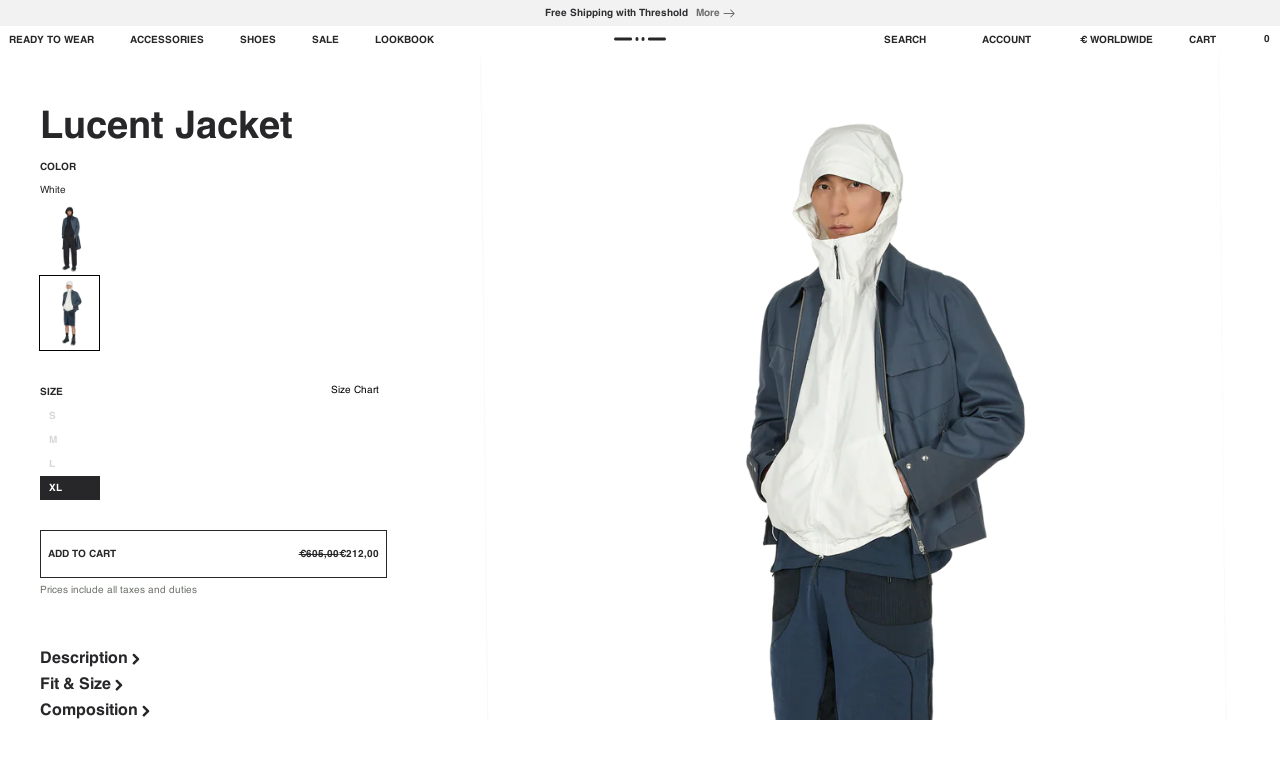

--- FILE ---
content_type: text/html; charset=utf-8
request_url: https://j-la-l.com/products/_j-l-a-l_-clothing-lucent-jacket-white-j256227
body_size: 32740
content:
<!doctype html>
<html class="no-js scroll-smooth" lang="en">
  <head>
    <meta charset="utf-8">
    <meta name="viewport" content="width=device-width, initial-scale=1, maximum-scale=1">
    <title>
      Lucent Jacket
 &ndash; _J.L-A.L_</title>
    <link rel="preconnect" href="https://cdn.shopify.com" crossorigin><link rel="preconnect" href="https://fonts.shopifycdn.com" crossorigin><!-- Google tag (gtag.js) -->
    <script async src="https://www.googletagmanager.com/gtag/js?id=G-H1Y9SV0C5H"></script>
    <script>
      window.dataLayer = window.dataLayer || [];
      function gtag(){dataLayer.push(arguments);}
      gtag('js', new Date());

      gtag('config', 'G-H1Y9SV0C5H');
    </script><link rel="alternate" hreflang="x-default" href="https://j-la-l.com"><script>window.performance && window.performance.mark && window.performance.mark('shopify.content_for_header.start');</script><meta name="google-site-verification" content="t3-tPRYigLnPX0hLwoOAKX7MYNPRJymuTo2AZ_eyOCQ">
<meta id="shopify-digital-wallet" name="shopify-digital-wallet" content="/64601555180/digital_wallets/dialog">
<meta name="shopify-checkout-api-token" content="e450433d0f1b60401b29c8e672d928dd">
<meta id="in-context-paypal-metadata" data-shop-id="64601555180" data-venmo-supported="false" data-environment="production" data-locale="en_US" data-paypal-v4="true" data-currency="EUR">
<meta href="https://j-la-l.com/products/_j-l-a-l_-clothing-lucent-jacket-white-j256227">
<link rel="alternate" hreflang="en-US" href="https://j-la-l.com/en-us/products/_j-l-a-l_-clothing-lucent-jacket-white-j256227">
<link rel="alternate" hreflang="en-IT" href="https://j-la-l.com/products/_j-l-a-l_-clothing-lucent-jacket-white-j256227">
<link rel="alternate" type="application/json+oembed" href="https://j-la-l.com/products/_j-l-a-l_-clothing-lucent-jacket-white-j256227.oembed">
<script async="async" src="/checkouts/internal/preloads.js?locale=en-IT"></script>
<link rel="preconnect" href="https://shop.app" crossorigin="anonymous">
<script async="async" src="https://shop.app/checkouts/internal/preloads.js?locale=en-IT&shop_id=64601555180" crossorigin="anonymous"></script>
<script id="apple-pay-shop-capabilities" type="application/json">{"shopId":64601555180,"countryCode":"IT","currencyCode":"EUR","merchantCapabilities":["supports3DS"],"merchantId":"gid:\/\/shopify\/Shop\/64601555180","merchantName":"_J.L-A.L_","requiredBillingContactFields":["postalAddress","email","phone"],"requiredShippingContactFields":["postalAddress","email","phone"],"shippingType":"shipping","supportedNetworks":["visa","maestro","masterCard","amex"],"total":{"type":"pending","label":"_J.L-A.L_","amount":"1.00"},"shopifyPaymentsEnabled":true,"supportsSubscriptions":true}</script>
<script id="shopify-features" type="application/json">{"accessToken":"e450433d0f1b60401b29c8e672d928dd","betas":["rich-media-storefront-analytics"],"domain":"j-la-l.com","predictiveSearch":true,"shopId":64601555180,"locale":"en"}</script>
<script>var Shopify = Shopify || {};
Shopify.shop = "j-l-a-l-store.myshopify.com";
Shopify.locale = "en";
Shopify.currency = {"active":"EUR","rate":"1.0"};
Shopify.country = "IT";
Shopify.theme = {"name":"Live","id":172805390681,"schema_name":"Nodnod theme","schema_version":"5.0.0","theme_store_id":null,"role":"main"};
Shopify.theme.handle = "null";
Shopify.theme.style = {"id":null,"handle":null};
Shopify.cdnHost = "j-la-l.com/cdn";
Shopify.routes = Shopify.routes || {};
Shopify.routes.root = "/";</script>
<script type="module">!function(o){(o.Shopify=o.Shopify||{}).modules=!0}(window);</script>
<script>!function(o){function n(){var o=[];function n(){o.push(Array.prototype.slice.apply(arguments))}return n.q=o,n}var t=o.Shopify=o.Shopify||{};t.loadFeatures=n(),t.autoloadFeatures=n()}(window);</script>
<script>
  window.ShopifyPay = window.ShopifyPay || {};
  window.ShopifyPay.apiHost = "shop.app\/pay";
  window.ShopifyPay.redirectState = null;
</script>
<script id="shop-js-analytics" type="application/json">{"pageType":"product"}</script>
<script defer="defer" async type="module" src="//j-la-l.com/cdn/shopifycloud/shop-js/modules/v2/client.init-shop-cart-sync_BN7fPSNr.en.esm.js"></script>
<script defer="defer" async type="module" src="//j-la-l.com/cdn/shopifycloud/shop-js/modules/v2/chunk.common_Cbph3Kss.esm.js"></script>
<script defer="defer" async type="module" src="//j-la-l.com/cdn/shopifycloud/shop-js/modules/v2/chunk.modal_DKumMAJ1.esm.js"></script>
<script type="module">
  await import("//j-la-l.com/cdn/shopifycloud/shop-js/modules/v2/client.init-shop-cart-sync_BN7fPSNr.en.esm.js");
await import("//j-la-l.com/cdn/shopifycloud/shop-js/modules/v2/chunk.common_Cbph3Kss.esm.js");
await import("//j-la-l.com/cdn/shopifycloud/shop-js/modules/v2/chunk.modal_DKumMAJ1.esm.js");

  window.Shopify.SignInWithShop?.initShopCartSync?.({"fedCMEnabled":true,"windoidEnabled":true});

</script>
<script>
  window.Shopify = window.Shopify || {};
  if (!window.Shopify.featureAssets) window.Shopify.featureAssets = {};
  window.Shopify.featureAssets['shop-js'] = {"shop-cart-sync":["modules/v2/client.shop-cart-sync_CJVUk8Jm.en.esm.js","modules/v2/chunk.common_Cbph3Kss.esm.js","modules/v2/chunk.modal_DKumMAJ1.esm.js"],"init-fed-cm":["modules/v2/client.init-fed-cm_7Fvt41F4.en.esm.js","modules/v2/chunk.common_Cbph3Kss.esm.js","modules/v2/chunk.modal_DKumMAJ1.esm.js"],"init-shop-email-lookup-coordinator":["modules/v2/client.init-shop-email-lookup-coordinator_Cc088_bR.en.esm.js","modules/v2/chunk.common_Cbph3Kss.esm.js","modules/v2/chunk.modal_DKumMAJ1.esm.js"],"init-windoid":["modules/v2/client.init-windoid_hPopwJRj.en.esm.js","modules/v2/chunk.common_Cbph3Kss.esm.js","modules/v2/chunk.modal_DKumMAJ1.esm.js"],"shop-button":["modules/v2/client.shop-button_B0jaPSNF.en.esm.js","modules/v2/chunk.common_Cbph3Kss.esm.js","modules/v2/chunk.modal_DKumMAJ1.esm.js"],"shop-cash-offers":["modules/v2/client.shop-cash-offers_DPIskqss.en.esm.js","modules/v2/chunk.common_Cbph3Kss.esm.js","modules/v2/chunk.modal_DKumMAJ1.esm.js"],"shop-toast-manager":["modules/v2/client.shop-toast-manager_CK7RT69O.en.esm.js","modules/v2/chunk.common_Cbph3Kss.esm.js","modules/v2/chunk.modal_DKumMAJ1.esm.js"],"init-shop-cart-sync":["modules/v2/client.init-shop-cart-sync_BN7fPSNr.en.esm.js","modules/v2/chunk.common_Cbph3Kss.esm.js","modules/v2/chunk.modal_DKumMAJ1.esm.js"],"init-customer-accounts-sign-up":["modules/v2/client.init-customer-accounts-sign-up_CfPf4CXf.en.esm.js","modules/v2/client.shop-login-button_DeIztwXF.en.esm.js","modules/v2/chunk.common_Cbph3Kss.esm.js","modules/v2/chunk.modal_DKumMAJ1.esm.js"],"pay-button":["modules/v2/client.pay-button_CgIwFSYN.en.esm.js","modules/v2/chunk.common_Cbph3Kss.esm.js","modules/v2/chunk.modal_DKumMAJ1.esm.js"],"init-customer-accounts":["modules/v2/client.init-customer-accounts_DQ3x16JI.en.esm.js","modules/v2/client.shop-login-button_DeIztwXF.en.esm.js","modules/v2/chunk.common_Cbph3Kss.esm.js","modules/v2/chunk.modal_DKumMAJ1.esm.js"],"avatar":["modules/v2/client.avatar_BTnouDA3.en.esm.js"],"init-shop-for-new-customer-accounts":["modules/v2/client.init-shop-for-new-customer-accounts_CsZy_esa.en.esm.js","modules/v2/client.shop-login-button_DeIztwXF.en.esm.js","modules/v2/chunk.common_Cbph3Kss.esm.js","modules/v2/chunk.modal_DKumMAJ1.esm.js"],"shop-follow-button":["modules/v2/client.shop-follow-button_BRMJjgGd.en.esm.js","modules/v2/chunk.common_Cbph3Kss.esm.js","modules/v2/chunk.modal_DKumMAJ1.esm.js"],"checkout-modal":["modules/v2/client.checkout-modal_B9Drz_yf.en.esm.js","modules/v2/chunk.common_Cbph3Kss.esm.js","modules/v2/chunk.modal_DKumMAJ1.esm.js"],"shop-login-button":["modules/v2/client.shop-login-button_DeIztwXF.en.esm.js","modules/v2/chunk.common_Cbph3Kss.esm.js","modules/v2/chunk.modal_DKumMAJ1.esm.js"],"lead-capture":["modules/v2/client.lead-capture_DXYzFM3R.en.esm.js","modules/v2/chunk.common_Cbph3Kss.esm.js","modules/v2/chunk.modal_DKumMAJ1.esm.js"],"shop-login":["modules/v2/client.shop-login_CA5pJqmO.en.esm.js","modules/v2/chunk.common_Cbph3Kss.esm.js","modules/v2/chunk.modal_DKumMAJ1.esm.js"],"payment-terms":["modules/v2/client.payment-terms_BxzfvcZJ.en.esm.js","modules/v2/chunk.common_Cbph3Kss.esm.js","modules/v2/chunk.modal_DKumMAJ1.esm.js"]};
</script>
<script>(function() {
  var isLoaded = false;
  function asyncLoad() {
    if (isLoaded) return;
    isLoaded = true;
    var urls = ["https:\/\/d23dclunsivw3h.cloudfront.net\/redirect-app.js?shop=j-l-a-l-store.myshopify.com","https:\/\/app.kiwisizing.com\/web\/js\/dist\/kiwiSizing\/plugin\/SizingPlugin.prod.js?v=331\u0026shop=j-l-a-l-store.myshopify.com","https:\/\/l.getsitecontrol.com\/e4zvmky7.js?shop=j-l-a-l-store.myshopify.com","https:\/\/chimpstatic.com\/mcjs-connected\/js\/users\/a8953f27f9d95ea6cb8e777f3\/99b6fd44ab7263ff92e95a261.js?shop=j-l-a-l-store.myshopify.com","https:\/\/cdn.pushalert.co\/integrate_553377047b1404828d6c14a8d718cd32.js?shop=j-l-a-l-store.myshopify.com","https:\/\/ecommplugins-scripts.trustpilot.com\/v2.1\/js\/header.min.js?settings=eyJrZXkiOiJEY0xwTDZGOXJaUnNUZU9zIiwicyI6Im5vbmUifQ==\u0026v=2.5\u0026shop=j-l-a-l-store.myshopify.com","https:\/\/ecommplugins-trustboxsettings.trustpilot.com\/j-l-a-l-store.myshopify.com.js?settings=1715855770730\u0026shop=j-l-a-l-store.myshopify.com","\/\/backinstock.useamp.com\/widget\/71674_1767159276.js?category=bis\u0026v=6\u0026shop=j-l-a-l-store.myshopify.com"];
    for (var i = 0; i < urls.length; i++) {
      var s = document.createElement('script');
      s.type = 'text/javascript';
      s.async = true;
      s.src = urls[i];
      var x = document.getElementsByTagName('script')[0];
      x.parentNode.insertBefore(s, x);
    }
  };
  if(window.attachEvent) {
    window.attachEvent('onload', asyncLoad);
  } else {
    window.addEventListener('load', asyncLoad, false);
  }
})();</script>
<script id="__st">var __st={"a":64601555180,"offset":3600,"reqid":"d8a5d49b-a134-4966-908a-387f52b6a50c-1769799733","pageurl":"j-la-l.com\/products\/_j-l-a-l_-clothing-lucent-jacket-white-j256227","u":"e68b116524ad","p":"product","rtyp":"product","rid":7898690420972};</script>
<script>window.ShopifyPaypalV4VisibilityTracking = true;</script>
<script id="captcha-bootstrap">!function(){'use strict';const t='contact',e='account',n='new_comment',o=[[t,t],['blogs',n],['comments',n],[t,'customer']],c=[[e,'customer_login'],[e,'guest_login'],[e,'recover_customer_password'],[e,'create_customer']],r=t=>t.map((([t,e])=>`form[action*='/${t}']:not([data-nocaptcha='true']) input[name='form_type'][value='${e}']`)).join(','),a=t=>()=>t?[...document.querySelectorAll(t)].map((t=>t.form)):[];function s(){const t=[...o],e=r(t);return a(e)}const i='password',u='form_key',d=['recaptcha-v3-token','g-recaptcha-response','h-captcha-response',i],f=()=>{try{return window.sessionStorage}catch{return}},m='__shopify_v',_=t=>t.elements[u];function p(t,e,n=!1){try{const o=window.sessionStorage,c=JSON.parse(o.getItem(e)),{data:r}=function(t){const{data:e,action:n}=t;return t[m]||n?{data:e,action:n}:{data:t,action:n}}(c);for(const[e,n]of Object.entries(r))t.elements[e]&&(t.elements[e].value=n);n&&o.removeItem(e)}catch(o){console.error('form repopulation failed',{error:o})}}const l='form_type',E='cptcha';function T(t){t.dataset[E]=!0}const w=window,h=w.document,L='Shopify',v='ce_forms',y='captcha';let A=!1;((t,e)=>{const n=(g='f06e6c50-85a8-45c8-87d0-21a2b65856fe',I='https://cdn.shopify.com/shopifycloud/storefront-forms-hcaptcha/ce_storefront_forms_captcha_hcaptcha.v1.5.2.iife.js',D={infoText:'Protected by hCaptcha',privacyText:'Privacy',termsText:'Terms'},(t,e,n)=>{const o=w[L][v],c=o.bindForm;if(c)return c(t,g,e,D).then(n);var r;o.q.push([[t,g,e,D],n]),r=I,A||(h.body.append(Object.assign(h.createElement('script'),{id:'captcha-provider',async:!0,src:r})),A=!0)});var g,I,D;w[L]=w[L]||{},w[L][v]=w[L][v]||{},w[L][v].q=[],w[L][y]=w[L][y]||{},w[L][y].protect=function(t,e){n(t,void 0,e),T(t)},Object.freeze(w[L][y]),function(t,e,n,w,h,L){const[v,y,A,g]=function(t,e,n){const i=e?o:[],u=t?c:[],d=[...i,...u],f=r(d),m=r(i),_=r(d.filter((([t,e])=>n.includes(e))));return[a(f),a(m),a(_),s()]}(w,h,L),I=t=>{const e=t.target;return e instanceof HTMLFormElement?e:e&&e.form},D=t=>v().includes(t);t.addEventListener('submit',(t=>{const e=I(t);if(!e)return;const n=D(e)&&!e.dataset.hcaptchaBound&&!e.dataset.recaptchaBound,o=_(e),c=g().includes(e)&&(!o||!o.value);(n||c)&&t.preventDefault(),c&&!n&&(function(t){try{if(!f())return;!function(t){const e=f();if(!e)return;const n=_(t);if(!n)return;const o=n.value;o&&e.removeItem(o)}(t);const e=Array.from(Array(32),(()=>Math.random().toString(36)[2])).join('');!function(t,e){_(t)||t.append(Object.assign(document.createElement('input'),{type:'hidden',name:u})),t.elements[u].value=e}(t,e),function(t,e){const n=f();if(!n)return;const o=[...t.querySelectorAll(`input[type='${i}']`)].map((({name:t})=>t)),c=[...d,...o],r={};for(const[a,s]of new FormData(t).entries())c.includes(a)||(r[a]=s);n.setItem(e,JSON.stringify({[m]:1,action:t.action,data:r}))}(t,e)}catch(e){console.error('failed to persist form',e)}}(e),e.submit())}));const S=(t,e)=>{t&&!t.dataset[E]&&(n(t,e.some((e=>e===t))),T(t))};for(const o of['focusin','change'])t.addEventListener(o,(t=>{const e=I(t);D(e)&&S(e,y())}));const B=e.get('form_key'),M=e.get(l),P=B&&M;t.addEventListener('DOMContentLoaded',(()=>{const t=y();if(P)for(const e of t)e.elements[l].value===M&&p(e,B);[...new Set([...A(),...v().filter((t=>'true'===t.dataset.shopifyCaptcha))])].forEach((e=>S(e,t)))}))}(h,new URLSearchParams(w.location.search),n,t,e,['guest_login'])})(!0,!0)}();</script>
<script integrity="sha256-4kQ18oKyAcykRKYeNunJcIwy7WH5gtpwJnB7kiuLZ1E=" data-source-attribution="shopify.loadfeatures" defer="defer" src="//j-la-l.com/cdn/shopifycloud/storefront/assets/storefront/load_feature-a0a9edcb.js" crossorigin="anonymous"></script>
<script crossorigin="anonymous" defer="defer" src="//j-la-l.com/cdn/shopifycloud/storefront/assets/shopify_pay/storefront-65b4c6d7.js?v=20250812"></script>
<script data-source-attribution="shopify.dynamic_checkout.dynamic.init">var Shopify=Shopify||{};Shopify.PaymentButton=Shopify.PaymentButton||{isStorefrontPortableWallets:!0,init:function(){window.Shopify.PaymentButton.init=function(){};var t=document.createElement("script");t.src="https://j-la-l.com/cdn/shopifycloud/portable-wallets/latest/portable-wallets.en.js",t.type="module",document.head.appendChild(t)}};
</script>
<script data-source-attribution="shopify.dynamic_checkout.buyer_consent">
  function portableWalletsHideBuyerConsent(e){var t=document.getElementById("shopify-buyer-consent"),n=document.getElementById("shopify-subscription-policy-button");t&&n&&(t.classList.add("hidden"),t.setAttribute("aria-hidden","true"),n.removeEventListener("click",e))}function portableWalletsShowBuyerConsent(e){var t=document.getElementById("shopify-buyer-consent"),n=document.getElementById("shopify-subscription-policy-button");t&&n&&(t.classList.remove("hidden"),t.removeAttribute("aria-hidden"),n.addEventListener("click",e))}window.Shopify?.PaymentButton&&(window.Shopify.PaymentButton.hideBuyerConsent=portableWalletsHideBuyerConsent,window.Shopify.PaymentButton.showBuyerConsent=portableWalletsShowBuyerConsent);
</script>
<script data-source-attribution="shopify.dynamic_checkout.cart.bootstrap">document.addEventListener("DOMContentLoaded",(function(){function t(){return document.querySelector("shopify-accelerated-checkout-cart, shopify-accelerated-checkout")}if(t())Shopify.PaymentButton.init();else{new MutationObserver((function(e,n){t()&&(Shopify.PaymentButton.init(),n.disconnect())})).observe(document.body,{childList:!0,subtree:!0})}}));
</script>
<link id="shopify-accelerated-checkout-styles" rel="stylesheet" media="screen" href="https://j-la-l.com/cdn/shopifycloud/portable-wallets/latest/accelerated-checkout-backwards-compat.css" crossorigin="anonymous">
<style id="shopify-accelerated-checkout-cart">
        #shopify-buyer-consent {
  margin-top: 1em;
  display: inline-block;
  width: 100%;
}

#shopify-buyer-consent.hidden {
  display: none;
}

#shopify-subscription-policy-button {
  background: none;
  border: none;
  padding: 0;
  text-decoration: underline;
  font-size: inherit;
  cursor: pointer;
}

#shopify-subscription-policy-button::before {
  box-shadow: none;
}

      </style>

<script>window.performance && window.performance.mark && window.performance.mark('shopify.content_for_header.end');</script>


    <style>
      :root{
        --product-bg: #cccbd3;
      }
      ._index-page {
        background-color: #FFFFFF;
      }
    </style>

    <link href="//j-la-l.com/cdn/shop/t/30/assets/index.css?v=8617425085655831021767959555" rel="stylesheet" type="text/css" media="all" />

    <script>
      window.routes = {
        cart_add_url: '/cart/add',
        cart_change_url: '/cart/change',
        cart_update_url: '/cart/update',
        predictive_search_url: '/search/suggest',
      };

      window.cartStrings = {
        error: `There was an error while updating your cart. Please try again.`,
        quantityError: `All [quantity] are in your cart.`,
      };

      window.variantStrings = {
        addToCart: `Add to cart`,
        soldOut: `Sold out`,
        unavailable: `Unavailable`,
        preorder: `Pre-order`,
        backInStock: `Notify me when available`,
        unavailableCountry: `Not Available in your country`,
      };

      window.accessibilityStrings = {
        imageAvailable: `Image [index] is now available in gallery view`,
        shareSuccess: `Link copied to clipboard`,
        pauseSlideshow: `Pause slideshow`,
        playSlideshow: `Play slideshow`,
      };

      window.settings = {
        product_recommendations: ``,
        search_mode: `product`,
        predictive_search_limit: `4`,
        predictive_search_enabled: `true`,
      };

      window.Shopify.money_format = '€{{amount_with_comma_separator}}'
    </script>

    
  
    <script src="//j-la-l.com/cdn/shop/t/30/assets/base.js?v=103492859292747370101767785876" defer="defer"></script><script>
      document.documentElement.className = document.documentElement.className.replace('no-js', 'js');
      if (Shopify.designMode) {
        document.documentElement.classList.add('shopify-design-mode');
      }
    </script>

    <link rel="preload" href="//j-la-l.com/cdn/shop/t/30/assets/index.css?v=8617425085655831021767959555" as="style">
    <link rel="preload" href="//j-la-l.com/cdn/shop/t/30/assets/base.js?v=103492859292747370101767785876" as="script">
    <link rel="preload" href="https://cs.iubenda.com/autoblocking/2937322.js" as="script">
    <link rel="preload" href="https://cdn.iubenda.com/cs/tcf/stub.js" as="script">
    <link rel="preload" href="https://cdn.iubenda.com/cs/iubenda_cs.js" as="script">
    <link rel="preload" href="https://cdn.iubenda.com/cons/iubenda_cons.js" as="script">
    <link rel="preload" href="https://cdn.iubenda.com/cookie_solution/iubenda_cs/1.62.0/core-en.js" as="script">
    <link rel="preload" href="https://cs.iubenda.com/cookie-solution/confs/js/88188285.js" as="script"><link rel="canonical" href="https://j-la-l.com/products/_j-l-a-l_-clothing-lucent-jacket-white-j256227"><link rel="shortcut icon" href="//j-la-l.com/cdn/shop/files/favicon-jlal.png?crop=center&height=32&v=1674296387&width=32" type="image/png"><meta name="description" content="Lightweight jacked made from compact peached fabric and DWR coating to repel moisture. With a slightly cropped and boxy fit and natural hem tapering. Three-point hood and velcro cuffs allow for adjustability and a customisable fit.">


<meta property="og:site_name" content="_J.L-A.L_">
<meta property="og:url" content="https://j-la-l.com/products/_j-l-a-l_-clothing-lucent-jacket-white-j256227">
<meta property="og:title" content="Lucent Jacket">
<meta property="og:type" content="product">
<meta property="og:description" content="Lightweight jacked made from compact peached fabric and DWR coating to repel moisture. With a slightly cropped and boxy fit and natural hem tapering. Three-point hood and velcro cuffs allow for adjustability and a customisable fit."><meta property="og:image" content="http://j-la-l.com/cdn/shop/products/2000240014056_1.png?v=1679587618&width=1024">
  <meta property="og:image:secure_url" content="https://j-la-l.com/cdn/shop/products/2000240014056_1.png?v=1679587618&width=1024">
  <meta property="og:image:width" content="1600">
  <meta property="og:image:height" content="2000"><meta property="og:price:amount" content="212,00">
  <meta property="og:price:currency" content="EUR"><meta name="twitter:card" content="summary_large_image">
<meta name="twitter:title" content="Lucent Jacket">
<meta name="twitter:description" content="Lightweight jacked made from compact peached fabric and DWR coating to repel moisture. With a slightly cropped and boxy fit and natural hem tapering. Three-point hood and velcro cuffs allow for adjustability and a customisable fit.">


    <meta http-equiv="X-UA-Compatible" content="IE=edge,chrome=1">
    <meta name="theme-color" content="" media="(prefers-color-scheme: light)">
    <meta name="theme-color" content="" media="(prefers-color-scheme: dark)"><meta name="google-site-verification" content="t3-tPRYigLnPX0hLwoOAKX7MYNPRJymuTo2AZ_eyOCQ" />


  <link href="https://monorail-edge.shopifysvc.com" rel="dns-prefetch">
<script>(function(){if ("sendBeacon" in navigator && "performance" in window) {try {var session_token_from_headers = performance.getEntriesByType('navigation')[0].serverTiming.find(x => x.name == '_s').description;} catch {var session_token_from_headers = undefined;}var session_cookie_matches = document.cookie.match(/_shopify_s=([^;]*)/);var session_token_from_cookie = session_cookie_matches && session_cookie_matches.length === 2 ? session_cookie_matches[1] : "";var session_token = session_token_from_headers || session_token_from_cookie || "";function handle_abandonment_event(e) {var entries = performance.getEntries().filter(function(entry) {return /monorail-edge.shopifysvc.com/.test(entry.name);});if (!window.abandonment_tracked && entries.length === 0) {window.abandonment_tracked = true;var currentMs = Date.now();var navigation_start = performance.timing.navigationStart;var payload = {shop_id: 64601555180,url: window.location.href,navigation_start,duration: currentMs - navigation_start,session_token,page_type: "product"};window.navigator.sendBeacon("https://monorail-edge.shopifysvc.com/v1/produce", JSON.stringify({schema_id: "online_store_buyer_site_abandonment/1.1",payload: payload,metadata: {event_created_at_ms: currentMs,event_sent_at_ms: currentMs}}));}}window.addEventListener('pagehide', handle_abandonment_event);}}());</script>
<script id="web-pixels-manager-setup">(function e(e,d,r,n,o){if(void 0===o&&(o={}),!Boolean(null===(a=null===(i=window.Shopify)||void 0===i?void 0:i.analytics)||void 0===a?void 0:a.replayQueue)){var i,a;window.Shopify=window.Shopify||{};var t=window.Shopify;t.analytics=t.analytics||{};var s=t.analytics;s.replayQueue=[],s.publish=function(e,d,r){return s.replayQueue.push([e,d,r]),!0};try{self.performance.mark("wpm:start")}catch(e){}var l=function(){var e={modern:/Edge?\/(1{2}[4-9]|1[2-9]\d|[2-9]\d{2}|\d{4,})\.\d+(\.\d+|)|Firefox\/(1{2}[4-9]|1[2-9]\d|[2-9]\d{2}|\d{4,})\.\d+(\.\d+|)|Chrom(ium|e)\/(9{2}|\d{3,})\.\d+(\.\d+|)|(Maci|X1{2}).+ Version\/(15\.\d+|(1[6-9]|[2-9]\d|\d{3,})\.\d+)([,.]\d+|)( \(\w+\)|)( Mobile\/\w+|) Safari\/|Chrome.+OPR\/(9{2}|\d{3,})\.\d+\.\d+|(CPU[ +]OS|iPhone[ +]OS|CPU[ +]iPhone|CPU IPhone OS|CPU iPad OS)[ +]+(15[._]\d+|(1[6-9]|[2-9]\d|\d{3,})[._]\d+)([._]\d+|)|Android:?[ /-](13[3-9]|1[4-9]\d|[2-9]\d{2}|\d{4,})(\.\d+|)(\.\d+|)|Android.+Firefox\/(13[5-9]|1[4-9]\d|[2-9]\d{2}|\d{4,})\.\d+(\.\d+|)|Android.+Chrom(ium|e)\/(13[3-9]|1[4-9]\d|[2-9]\d{2}|\d{4,})\.\d+(\.\d+|)|SamsungBrowser\/([2-9]\d|\d{3,})\.\d+/,legacy:/Edge?\/(1[6-9]|[2-9]\d|\d{3,})\.\d+(\.\d+|)|Firefox\/(5[4-9]|[6-9]\d|\d{3,})\.\d+(\.\d+|)|Chrom(ium|e)\/(5[1-9]|[6-9]\d|\d{3,})\.\d+(\.\d+|)([\d.]+$|.*Safari\/(?![\d.]+ Edge\/[\d.]+$))|(Maci|X1{2}).+ Version\/(10\.\d+|(1[1-9]|[2-9]\d|\d{3,})\.\d+)([,.]\d+|)( \(\w+\)|)( Mobile\/\w+|) Safari\/|Chrome.+OPR\/(3[89]|[4-9]\d|\d{3,})\.\d+\.\d+|(CPU[ +]OS|iPhone[ +]OS|CPU[ +]iPhone|CPU IPhone OS|CPU iPad OS)[ +]+(10[._]\d+|(1[1-9]|[2-9]\d|\d{3,})[._]\d+)([._]\d+|)|Android:?[ /-](13[3-9]|1[4-9]\d|[2-9]\d{2}|\d{4,})(\.\d+|)(\.\d+|)|Mobile Safari.+OPR\/([89]\d|\d{3,})\.\d+\.\d+|Android.+Firefox\/(13[5-9]|1[4-9]\d|[2-9]\d{2}|\d{4,})\.\d+(\.\d+|)|Android.+Chrom(ium|e)\/(13[3-9]|1[4-9]\d|[2-9]\d{2}|\d{4,})\.\d+(\.\d+|)|Android.+(UC? ?Browser|UCWEB|U3)[ /]?(15\.([5-9]|\d{2,})|(1[6-9]|[2-9]\d|\d{3,})\.\d+)\.\d+|SamsungBrowser\/(5\.\d+|([6-9]|\d{2,})\.\d+)|Android.+MQ{2}Browser\/(14(\.(9|\d{2,})|)|(1[5-9]|[2-9]\d|\d{3,})(\.\d+|))(\.\d+|)|K[Aa][Ii]OS\/(3\.\d+|([4-9]|\d{2,})\.\d+)(\.\d+|)/},d=e.modern,r=e.legacy,n=navigator.userAgent;return n.match(d)?"modern":n.match(r)?"legacy":"unknown"}(),u="modern"===l?"modern":"legacy",c=(null!=n?n:{modern:"",legacy:""})[u],f=function(e){return[e.baseUrl,"/wpm","/b",e.hashVersion,"modern"===e.buildTarget?"m":"l",".js"].join("")}({baseUrl:d,hashVersion:r,buildTarget:u}),m=function(e){var d=e.version,r=e.bundleTarget,n=e.surface,o=e.pageUrl,i=e.monorailEndpoint;return{emit:function(e){var a=e.status,t=e.errorMsg,s=(new Date).getTime(),l=JSON.stringify({metadata:{event_sent_at_ms:s},events:[{schema_id:"web_pixels_manager_load/3.1",payload:{version:d,bundle_target:r,page_url:o,status:a,surface:n,error_msg:t},metadata:{event_created_at_ms:s}}]});if(!i)return console&&console.warn&&console.warn("[Web Pixels Manager] No Monorail endpoint provided, skipping logging."),!1;try{return self.navigator.sendBeacon.bind(self.navigator)(i,l)}catch(e){}var u=new XMLHttpRequest;try{return u.open("POST",i,!0),u.setRequestHeader("Content-Type","text/plain"),u.send(l),!0}catch(e){return console&&console.warn&&console.warn("[Web Pixels Manager] Got an unhandled error while logging to Monorail."),!1}}}}({version:r,bundleTarget:l,surface:e.surface,pageUrl:self.location.href,monorailEndpoint:e.monorailEndpoint});try{o.browserTarget=l,function(e){var d=e.src,r=e.async,n=void 0===r||r,o=e.onload,i=e.onerror,a=e.sri,t=e.scriptDataAttributes,s=void 0===t?{}:t,l=document.createElement("script"),u=document.querySelector("head"),c=document.querySelector("body");if(l.async=n,l.src=d,a&&(l.integrity=a,l.crossOrigin="anonymous"),s)for(var f in s)if(Object.prototype.hasOwnProperty.call(s,f))try{l.dataset[f]=s[f]}catch(e){}if(o&&l.addEventListener("load",o),i&&l.addEventListener("error",i),u)u.appendChild(l);else{if(!c)throw new Error("Did not find a head or body element to append the script");c.appendChild(l)}}({src:f,async:!0,onload:function(){if(!function(){var e,d;return Boolean(null===(d=null===(e=window.Shopify)||void 0===e?void 0:e.analytics)||void 0===d?void 0:d.initialized)}()){var d=window.webPixelsManager.init(e)||void 0;if(d){var r=window.Shopify.analytics;r.replayQueue.forEach((function(e){var r=e[0],n=e[1],o=e[2];d.publishCustomEvent(r,n,o)})),r.replayQueue=[],r.publish=d.publishCustomEvent,r.visitor=d.visitor,r.initialized=!0}}},onerror:function(){return m.emit({status:"failed",errorMsg:"".concat(f," has failed to load")})},sri:function(e){var d=/^sha384-[A-Za-z0-9+/=]+$/;return"string"==typeof e&&d.test(e)}(c)?c:"",scriptDataAttributes:o}),m.emit({status:"loading"})}catch(e){m.emit({status:"failed",errorMsg:(null==e?void 0:e.message)||"Unknown error"})}}})({shopId: 64601555180,storefrontBaseUrl: "https://j-la-l.com",extensionsBaseUrl: "https://extensions.shopifycdn.com/cdn/shopifycloud/web-pixels-manager",monorailEndpoint: "https://monorail-edge.shopifysvc.com/unstable/produce_batch",surface: "storefront-renderer",enabledBetaFlags: ["2dca8a86"],webPixelsConfigList: [{"id":"3002499446","configuration":"{\"Enabled\":\"true\",\"UpdatedAt\":\"2026-01-30T12:16:36.580Z\",\"DeveloperPreview\":\"false\"}","eventPayloadVersion":"v1","runtimeContext":"STRICT","scriptVersion":"52e6a202575d786b60c904ba7b5de929","type":"APP","apiClientId":34646425601,"privacyPurposes":["ANALYTICS","MARKETING"],"dataSharingAdjustments":{"protectedCustomerApprovalScopes":["read_customer_address","read_customer_email","read_customer_name","read_customer_personal_data","read_customer_phone"]}},{"id":"1079476569","configuration":"{\"config\":\"{\\\"pixel_id\\\":\\\"G-H1Y9SV0C5H\\\",\\\"target_country\\\":\\\"IT\\\",\\\"gtag_events\\\":[{\\\"type\\\":\\\"purchase\\\",\\\"action_label\\\":\\\"G-H1Y9SV0C5H\\\"},{\\\"type\\\":\\\"page_view\\\",\\\"action_label\\\":\\\"G-H1Y9SV0C5H\\\"},{\\\"type\\\":\\\"view_item\\\",\\\"action_label\\\":\\\"G-H1Y9SV0C5H\\\"},{\\\"type\\\":\\\"search\\\",\\\"action_label\\\":\\\"G-H1Y9SV0C5H\\\"},{\\\"type\\\":\\\"add_to_cart\\\",\\\"action_label\\\":\\\"G-H1Y9SV0C5H\\\"},{\\\"type\\\":\\\"begin_checkout\\\",\\\"action_label\\\":\\\"G-H1Y9SV0C5H\\\"},{\\\"type\\\":\\\"add_payment_info\\\",\\\"action_label\\\":\\\"G-H1Y9SV0C5H\\\"}],\\\"enable_monitoring_mode\\\":false}\"}","eventPayloadVersion":"v1","runtimeContext":"OPEN","scriptVersion":"b2a88bafab3e21179ed38636efcd8a93","type":"APP","apiClientId":1780363,"privacyPurposes":[],"dataSharingAdjustments":{"protectedCustomerApprovalScopes":["read_customer_address","read_customer_email","read_customer_name","read_customer_personal_data","read_customer_phone"]}},{"id":"7733484","eventPayloadVersion":"1","runtimeContext":"LAX","scriptVersion":"3","type":"CUSTOM","privacyPurposes":["ANALYTICS"],"name":"Google Tag Manager"},{"id":"7766252","eventPayloadVersion":"1","runtimeContext":"LAX","scriptVersion":"4","type":"CUSTOM","privacyPurposes":["ANALYTICS"],"name":"Clarity"},{"id":"shopify-app-pixel","configuration":"{}","eventPayloadVersion":"v1","runtimeContext":"STRICT","scriptVersion":"0450","apiClientId":"shopify-pixel","type":"APP","privacyPurposes":["ANALYTICS","MARKETING"]},{"id":"shopify-custom-pixel","eventPayloadVersion":"v1","runtimeContext":"LAX","scriptVersion":"0450","apiClientId":"shopify-pixel","type":"CUSTOM","privacyPurposes":["ANALYTICS","MARKETING"]}],isMerchantRequest: false,initData: {"shop":{"name":"_J.L-A.L_","paymentSettings":{"currencyCode":"EUR"},"myshopifyDomain":"j-l-a-l-store.myshopify.com","countryCode":"IT","storefrontUrl":"https:\/\/j-la-l.com"},"customer":null,"cart":null,"checkout":null,"productVariants":[{"price":{"amount":212.0,"currencyCode":"EUR"},"product":{"title":"Lucent Jacket","vendor":"_J.L-A.L_","id":"7898690420972","untranslatedTitle":"Lucent Jacket","url":"\/products\/_j-l-a-l_-clothing-lucent-jacket-white-j256227","type":"Coats and Jackets"},"id":"43738550862060","image":{"src":"\/\/j-la-l.com\/cdn\/shop\/products\/2000240014056_1.png?v=1679587618"},"sku":"J256227-S-White","title":"S \/ White","untranslatedTitle":"S \/ White"},{"price":{"amount":212.0,"currencyCode":"EUR"},"product":{"title":"Lucent Jacket","vendor":"_J.L-A.L_","id":"7898690420972","untranslatedTitle":"Lucent Jacket","url":"\/products\/_j-l-a-l_-clothing-lucent-jacket-white-j256227","type":"Coats and Jackets"},"id":"43738550894828","image":{"src":"\/\/j-la-l.com\/cdn\/shop\/products\/2000240014056_1.png?v=1679587618"},"sku":"J256227-M-White","title":"M \/ White","untranslatedTitle":"M \/ White"},{"price":{"amount":212.0,"currencyCode":"EUR"},"product":{"title":"Lucent Jacket","vendor":"_J.L-A.L_","id":"7898690420972","untranslatedTitle":"Lucent Jacket","url":"\/products\/_j-l-a-l_-clothing-lucent-jacket-white-j256227","type":"Coats and Jackets"},"id":"43738550927596","image":{"src":"\/\/j-la-l.com\/cdn\/shop\/products\/2000240014056_1.png?v=1679587618"},"sku":"J256227-L-White","title":"L \/ White","untranslatedTitle":"L \/ White"},{"price":{"amount":212.0,"currencyCode":"EUR"},"product":{"title":"Lucent Jacket","vendor":"_J.L-A.L_","id":"7898690420972","untranslatedTitle":"Lucent Jacket","url":"\/products\/_j-l-a-l_-clothing-lucent-jacket-white-j256227","type":"Coats and Jackets"},"id":"43738550960364","image":{"src":"\/\/j-la-l.com\/cdn\/shop\/products\/2000240014056_1.png?v=1679587618"},"sku":"J256227-XL-White","title":"XL \/ White","untranslatedTitle":"XL \/ White"}],"purchasingCompany":null},},"https://j-la-l.com/cdn","1d2a099fw23dfb22ep557258f5m7a2edbae",{"modern":"","legacy":""},{"shopId":"64601555180","storefrontBaseUrl":"https:\/\/j-la-l.com","extensionBaseUrl":"https:\/\/extensions.shopifycdn.com\/cdn\/shopifycloud\/web-pixels-manager","surface":"storefront-renderer","enabledBetaFlags":"[\"2dca8a86\"]","isMerchantRequest":"false","hashVersion":"1d2a099fw23dfb22ep557258f5m7a2edbae","publish":"custom","events":"[[\"page_viewed\",{}],[\"product_viewed\",{\"productVariant\":{\"price\":{\"amount\":212.0,\"currencyCode\":\"EUR\"},\"product\":{\"title\":\"Lucent Jacket\",\"vendor\":\"_J.L-A.L_\",\"id\":\"7898690420972\",\"untranslatedTitle\":\"Lucent Jacket\",\"url\":\"\/products\/_j-l-a-l_-clothing-lucent-jacket-white-j256227\",\"type\":\"Coats and Jackets\"},\"id\":\"43738550960364\",\"image\":{\"src\":\"\/\/j-la-l.com\/cdn\/shop\/products\/2000240014056_1.png?v=1679587618\"},\"sku\":\"J256227-XL-White\",\"title\":\"XL \/ White\",\"untranslatedTitle\":\"XL \/ White\"}}]]"});</script><script>
  window.ShopifyAnalytics = window.ShopifyAnalytics || {};
  window.ShopifyAnalytics.meta = window.ShopifyAnalytics.meta || {};
  window.ShopifyAnalytics.meta.currency = 'EUR';
  var meta = {"product":{"id":7898690420972,"gid":"gid:\/\/shopify\/Product\/7898690420972","vendor":"_J.L-A.L_","type":"Coats and Jackets","handle":"_j-l-a-l_-clothing-lucent-jacket-white-j256227","variants":[{"id":43738550862060,"price":21200,"name":"Lucent Jacket - S \/ White","public_title":"S \/ White","sku":"J256227-S-White"},{"id":43738550894828,"price":21200,"name":"Lucent Jacket - M \/ White","public_title":"M \/ White","sku":"J256227-M-White"},{"id":43738550927596,"price":21200,"name":"Lucent Jacket - L \/ White","public_title":"L \/ White","sku":"J256227-L-White"},{"id":43738550960364,"price":21200,"name":"Lucent Jacket - XL \/ White","public_title":"XL \/ White","sku":"J256227-XL-White"}],"remote":false},"page":{"pageType":"product","resourceType":"product","resourceId":7898690420972,"requestId":"d8a5d49b-a134-4966-908a-387f52b6a50c-1769799733"}};
  for (var attr in meta) {
    window.ShopifyAnalytics.meta[attr] = meta[attr];
  }
</script>
<script class="analytics">
  (function () {
    var customDocumentWrite = function(content) {
      var jquery = null;

      if (window.jQuery) {
        jquery = window.jQuery;
      } else if (window.Checkout && window.Checkout.$) {
        jquery = window.Checkout.$;
      }

      if (jquery) {
        jquery('body').append(content);
      }
    };

    var hasLoggedConversion = function(token) {
      if (token) {
        return document.cookie.indexOf('loggedConversion=' + token) !== -1;
      }
      return false;
    }

    var setCookieIfConversion = function(token) {
      if (token) {
        var twoMonthsFromNow = new Date(Date.now());
        twoMonthsFromNow.setMonth(twoMonthsFromNow.getMonth() + 2);

        document.cookie = 'loggedConversion=' + token + '; expires=' + twoMonthsFromNow;
      }
    }

    var trekkie = window.ShopifyAnalytics.lib = window.trekkie = window.trekkie || [];
    if (trekkie.integrations) {
      return;
    }
    trekkie.methods = [
      'identify',
      'page',
      'ready',
      'track',
      'trackForm',
      'trackLink'
    ];
    trekkie.factory = function(method) {
      return function() {
        var args = Array.prototype.slice.call(arguments);
        args.unshift(method);
        trekkie.push(args);
        return trekkie;
      };
    };
    for (var i = 0; i < trekkie.methods.length; i++) {
      var key = trekkie.methods[i];
      trekkie[key] = trekkie.factory(key);
    }
    trekkie.load = function(config) {
      trekkie.config = config || {};
      trekkie.config.initialDocumentCookie = document.cookie;
      var first = document.getElementsByTagName('script')[0];
      var script = document.createElement('script');
      script.type = 'text/javascript';
      script.onerror = function(e) {
        var scriptFallback = document.createElement('script');
        scriptFallback.type = 'text/javascript';
        scriptFallback.onerror = function(error) {
                var Monorail = {
      produce: function produce(monorailDomain, schemaId, payload) {
        var currentMs = new Date().getTime();
        var event = {
          schema_id: schemaId,
          payload: payload,
          metadata: {
            event_created_at_ms: currentMs,
            event_sent_at_ms: currentMs
          }
        };
        return Monorail.sendRequest("https://" + monorailDomain + "/v1/produce", JSON.stringify(event));
      },
      sendRequest: function sendRequest(endpointUrl, payload) {
        // Try the sendBeacon API
        if (window && window.navigator && typeof window.navigator.sendBeacon === 'function' && typeof window.Blob === 'function' && !Monorail.isIos12()) {
          var blobData = new window.Blob([payload], {
            type: 'text/plain'
          });

          if (window.navigator.sendBeacon(endpointUrl, blobData)) {
            return true;
          } // sendBeacon was not successful

        } // XHR beacon

        var xhr = new XMLHttpRequest();

        try {
          xhr.open('POST', endpointUrl);
          xhr.setRequestHeader('Content-Type', 'text/plain');
          xhr.send(payload);
        } catch (e) {
          console.log(e);
        }

        return false;
      },
      isIos12: function isIos12() {
        return window.navigator.userAgent.lastIndexOf('iPhone; CPU iPhone OS 12_') !== -1 || window.navigator.userAgent.lastIndexOf('iPad; CPU OS 12_') !== -1;
      }
    };
    Monorail.produce('monorail-edge.shopifysvc.com',
      'trekkie_storefront_load_errors/1.1',
      {shop_id: 64601555180,
      theme_id: 172805390681,
      app_name: "storefront",
      context_url: window.location.href,
      source_url: "//j-la-l.com/cdn/s/trekkie.storefront.c59ea00e0474b293ae6629561379568a2d7c4bba.min.js"});

        };
        scriptFallback.async = true;
        scriptFallback.src = '//j-la-l.com/cdn/s/trekkie.storefront.c59ea00e0474b293ae6629561379568a2d7c4bba.min.js';
        first.parentNode.insertBefore(scriptFallback, first);
      };
      script.async = true;
      script.src = '//j-la-l.com/cdn/s/trekkie.storefront.c59ea00e0474b293ae6629561379568a2d7c4bba.min.js';
      first.parentNode.insertBefore(script, first);
    };
    trekkie.load(
      {"Trekkie":{"appName":"storefront","development":false,"defaultAttributes":{"shopId":64601555180,"isMerchantRequest":null,"themeId":172805390681,"themeCityHash":"13487282587953730979","contentLanguage":"en","currency":"EUR"},"isServerSideCookieWritingEnabled":true,"monorailRegion":"shop_domain","enabledBetaFlags":["65f19447","b5387b81"]},"Session Attribution":{},"S2S":{"facebookCapiEnabled":false,"source":"trekkie-storefront-renderer","apiClientId":580111}}
    );

    var loaded = false;
    trekkie.ready(function() {
      if (loaded) return;
      loaded = true;

      window.ShopifyAnalytics.lib = window.trekkie;

      var originalDocumentWrite = document.write;
      document.write = customDocumentWrite;
      try { window.ShopifyAnalytics.merchantGoogleAnalytics.call(this); } catch(error) {};
      document.write = originalDocumentWrite;

      window.ShopifyAnalytics.lib.page(null,{"pageType":"product","resourceType":"product","resourceId":7898690420972,"requestId":"d8a5d49b-a134-4966-908a-387f52b6a50c-1769799733","shopifyEmitted":true});

      var match = window.location.pathname.match(/checkouts\/(.+)\/(thank_you|post_purchase)/)
      var token = match? match[1]: undefined;
      if (!hasLoggedConversion(token)) {
        setCookieIfConversion(token);
        window.ShopifyAnalytics.lib.track("Viewed Product",{"currency":"EUR","variantId":43738550862060,"productId":7898690420972,"productGid":"gid:\/\/shopify\/Product\/7898690420972","name":"Lucent Jacket - S \/ White","price":"212.00","sku":"J256227-S-White","brand":"_J.L-A.L_","variant":"S \/ White","category":"Coats and Jackets","nonInteraction":true,"remote":false},undefined,undefined,{"shopifyEmitted":true});
      window.ShopifyAnalytics.lib.track("monorail:\/\/trekkie_storefront_viewed_product\/1.1",{"currency":"EUR","variantId":43738550862060,"productId":7898690420972,"productGid":"gid:\/\/shopify\/Product\/7898690420972","name":"Lucent Jacket - S \/ White","price":"212.00","sku":"J256227-S-White","brand":"_J.L-A.L_","variant":"S \/ White","category":"Coats and Jackets","nonInteraction":true,"remote":false,"referer":"https:\/\/j-la-l.com\/products\/_j-l-a-l_-clothing-lucent-jacket-white-j256227"});
      }
    });


        var eventsListenerScript = document.createElement('script');
        eventsListenerScript.async = true;
        eventsListenerScript.src = "//j-la-l.com/cdn/shopifycloud/storefront/assets/shop_events_listener-3da45d37.js";
        document.getElementsByTagName('head')[0].appendChild(eventsListenerScript);

})();</script>
  <script>
  if (!window.ga || (window.ga && typeof window.ga !== 'function')) {
    window.ga = function ga() {
      (window.ga.q = window.ga.q || []).push(arguments);
      if (window.Shopify && window.Shopify.analytics && typeof window.Shopify.analytics.publish === 'function') {
        window.Shopify.analytics.publish("ga_stub_called", {}, {sendTo: "google_osp_migration"});
      }
      console.error("Shopify's Google Analytics stub called with:", Array.from(arguments), "\nSee https://help.shopify.com/manual/promoting-marketing/pixels/pixel-migration#google for more information.");
    };
    if (window.Shopify && window.Shopify.analytics && typeof window.Shopify.analytics.publish === 'function') {
      window.Shopify.analytics.publish("ga_stub_initialized", {}, {sendTo: "google_osp_migration"});
    }
  }
</script>
<script
  defer
  src="https://j-la-l.com/cdn/shopifycloud/perf-kit/shopify-perf-kit-3.1.0.min.js"
  data-application="storefront-renderer"
  data-shop-id="64601555180"
  data-render-region="gcp-us-east1"
  data-page-type="product"
  data-theme-instance-id="172805390681"
  data-theme-name="Nodnod theme"
  data-theme-version="5.0.0"
  data-monorail-region="shop_domain"
  data-resource-timing-sampling-rate="10"
  data-shs="true"
  data-shs-beacon="true"
  data-shs-export-with-fetch="true"
  data-shs-logs-sample-rate="1"
  data-shs-beacon-endpoint="https://j-la-l.com/api/collect"
></script>
</head>

  <body class="_product-page _-template">
    <style>
      #iubenda-cs-banner .iubenda-banner-content div:nth-child(1) {
        margin-top: 0 !important;
      }
    </style>
    <!-- Google Tag Manager (noscript) -->
    <noscript><iframe src="https://www.googletagmanager.com/ns.html?id=GTM-5X5HTRP"
    height="0" width="0" style="display:none;visibility:hidden"></iframe></noscript>
    <!-- End Google Tag Manager (noscript) -->
    <a
      class="fixed left-0 top-header_ann_d z-40 opacity-0 pointer-events-none focus:opacity-100 focus:pointer-events-auto _btn _btn-white mr-full w-auto"
      href="#MainContent"
    >
      Skip to content
    </a>
    <a class="fixed left-0 top-header_ann_d z-40 opacity-0 pointer-events-none focus:opacity-100 focus:pointer-events-auto _btn _btn-white mr-full w-auto"
      href="#search">
      Skip to search
    </a>
    <a11y-btn
      tabindex="0"
      id="a11y-toggle"
      role="button"
      class="fixed left-0 top-header_ann_d z-40 opacity-0 pointer-events-none focus:opacity-100 focus:pointer-events-auto _btn _btn-white mr-full w-auto"
    >
      <span class="inline-block a11y:hidden" aria-label="Enable accessibility mode [Shift + a]">Enable accessibility mode [Shift + a]</span>
      <span class="hidden a11y:inline-block" aria-label="Disable accessibility mode [Shift + a]">Disable accessibility mode [Shift + a]</span>
    </a11y-btn><sticky-header class="block fixed top-0 z-40 w-full h-header_ann lg:h-header_ann_d">
      <div id="shopify-section-announcement-bar" class="shopify-section"><style data-shopify>
  
    :root {
      --announcement-height: 26px;
    }
  
</style>

<script src="//j-la-l.com/cdn/shop/t/30/assets/slideshow.js?v=21192610941547348511753361693" defer="defer"></script>
  <section
    data-section-id="announcement-bar-desktop"
    class="hidden lg:block"
    role="complementary"
    aria-label="Announcement bar"
  >
    <div class="overflow-hidden relative z-30 items-center w-full lg:flex h-announcement _announcement-bar">
      <div id="Slide-announcement-bar-1" data-slide class="flex flex-1 items-center px-2 scroll-item h-announcement [&:has(_a:focus-visible)]:!bg-dark [&:has(_a:focus-visible)]:!text-white" style="background-color: #f2f2f2" ><a href="/pages/order-shipping" class="flex flex-1 items-center w-full h-announcement group outline-none" aria-label="pages-order-shipping" alt="pages-order-shipping"><p class="w-full text-xs transition-opacity h-announcement flex flex-1 items-center justify-center group-focus:!text-white  lg:justify-center  font-bold
            " style="color: #2f2f32">
            Free Shipping with Threshold
<span class="pl-2 transition-all animate-pulse group-hover:animate-none group-hover:text-grey group-focus:text-white">More 



<svg
  viewBox="0 0 14 10"
  fill="none"
  aria-hidden="true"
  focusable="false"
  class="inline-block w-3 align-middle group-hover:fill-grey"
  width="100%"
  height="100%"
  xmlns="http://www.w3.org/2000/svg"
  title="arrow"
>
  <path class=" " fill-rule="evenodd" clip-rule="evenodd" d="M8.537.808a.5.5 0 01.817-.162l4 4a.5.5 0 010 .708l-4 4a.5.5 0 11-.708-.708L11.793 5.5H1a.5.5 0 010-1h10.793L8.646 1.354a.5.5 0 01-.109-.546z" fill="currentColor">
</svg>
</span></p></a></div>
    </div>
  </section>

  <section
    data-section-id="announcement-bar-mobile"
    class="block lg:hidden"
    role="complementary"
    aria-label="Announcement bar"
  >
    <slideshow-component class="overflow-hidden relative z-30 items-center w-full lg:flex h-announcement _announcement-bar" data-loop="true">
      <div id="Slider-announcement-bar"
        class="overflow-hidden w-screen snap-start h-announcement"
        data-autoplay="true"
        aria-live="polite"
        aria-atomic="true"
        data-speed="4"
        data-direction="vertical"
        data-announcement-bar
      >
        <div id="Slide-announcement-bar-1" data-slide class="flex flex-1 items-center px-2 scroll-item h-announcement [&:has(_a:focus-visible)]:!bg-dark [&:has(_a:focus-visible)]:!text-white" style="background-color: #f2f2f2" ><a href="/pages/order-shipping" class="flex flex-1 items-center w-full h-announcement group outline-none" aria-label="pages-order-shipping" alt="pages-order-shipping"><p class="w-full text-xs transition-opacity h-announcement flex flex-1 items-center justify-center group-focus:!text-white  lg:justify-center  font-bold
            " style="color: #2f2f32">
            Free Shipping with Threshold
<span class="pl-2 transition-all animate-pulse group-hover:animate-none group-hover:text-grey group-focus:text-white">More 



<svg
  viewBox="0 0 14 10"
  fill="none"
  aria-hidden="true"
  focusable="false"
  class="inline-block w-3 align-middle group-hover:fill-grey"
  width="100%"
  height="100%"
  xmlns="http://www.w3.org/2000/svg"
  title="arrow"
>
  <path class=" " fill-rule="evenodd" clip-rule="evenodd" d="M8.537.808a.5.5 0 01.817-.162l4 4a.5.5 0 010 .708l-4 4a.5.5 0 11-.708-.708L11.793 5.5H1a.5.5 0 010-1h10.793L8.646 1.354a.5.5 0 01-.109-.546z" fill="currentColor">
</svg>
</span></p></a></div>
      </div>
      



<div
  class="_visually-hidden justify-center items-center w-full "
  data-slider-buttons
>
  <button
    type="button"
    class="absolute top-0 px-4 h-full border-none _no-button left-0 disabled:opacity-0 transition-opacity duration-200 "
    name="previous"
    aria-label="Previous slide"
    aria-controls="Slider-announcement-bar"tabindex="-1" aria-hidden="true"disabled
    tabindex="-1"
  >
    <span class="block invisible rotate-90 ">



<svg aria-hidden="true" focusable="false" class="inline-block w-3 align-middle " viewBox="0 0 10 10" title="caret">
  <path class=" " d="M-3098.2-21540.729h4.9v-4.9" transform="translate(-13039.426 17427.23) rotate(45)" fill="none" stroke="currentColor" stroke-linecap="round" stroke-linejoin="round" stroke-width="2"/>
</svg>
</span>
  </button>

  <div class=""><div class="flex items-center _visually-hidden"><button
            class="border-none mr-1 last:m-0 _slider-- group"
            aria-label="Load slide 1"
            aria-controls="Slider-announcement-bar"tabindex="-1" aria-hidden="true"data-slider-counter
          ><span
                class="block p-0 h-[3px] rounded-full bg-white mix-blend-difference transition-all group-open:bg-dark w-[3px]"
              ></span></button></div>
    
  </div>

  <button
    type="button"
    class="absolute top-0 px-4 h-full border-none _no-button right-0 disabled:opacity-0 transition-opacity duration-200 "
    name="next"
    aria-label="Next slide"
    aria-controls="Slider-announcement-bar"
    tabindex="-1"tabindex="-1" aria-hidden="true"disabled
  >
    <span class="block invisible -rotate-90 ">



<svg aria-hidden="true" focusable="false" class="inline-block w-3 align-middle " viewBox="0 0 10 10" title="caret">
  <path class=" " d="M-3098.2-21540.729h4.9v-4.9" transform="translate(-13039.426 17427.23) rotate(45)" fill="none" stroke="currentColor" stroke-linecap="round" stroke-linejoin="round" stroke-width="2"/>
</svg>
</span>
  </button><button
      type="button"
      class="flex absolute right-0 justify-center items-center border-none group "
      aria-label="Pause slideshow"
      aria-controls="Slider-announcement-bar"tabindex="-1" aria-hidden="true"data-set-autoplay
    >


<svg
  class=" block h-4 group-open:hidden"
  viewBox="0 0 8 12"
  fill="none"
  xmlns="http://www.w3.org/2000/svg"
  focusable="false"
  aria-hidden="true"
  title="pause"
>
  <path d="M1.2 0.75C0.813401 0.75 0.5 0.985051 0.5 1.275V10.725C0.5 11.0149 0.813401 11.25 1.2 11.25C1.5866 11.25 1.9 11.0149 1.9 10.725V1.275C1.9 0.985051 1.5866 0.75 1.2 0.75Z" fill="currentColor"/>
  <path d="M6.8 0.75C6.4134 0.75 6.1 0.985051 6.1 1.275V10.725C6.1 11.0149 6.4134 11.25 6.8 11.25C7.1866 11.25 7.5 11.0149 7.5 10.725V1.275C7.5 0.985051 7.1866 0.75 6.8 0.75Z" fill="currentColor"/>
</svg>



<svg
  xmlns="http://www.w3.org/2000/svg"
  aria-hidden="true"
  focusable="false"
  title="play"
  class="icon _icon-play hidden h-4 group-open:block"
  fill="none"
  viewBox="0 0 10 14"
>
  <path fill-rule="evenodd" clip-rule="evenodd" d="M1.48177 0.814643C0.81532 0.448245 0 0.930414 0 1.69094V12.2081C0 12.991 0.858787 13.4702 1.52503 13.0592L10.5398 7.49813C11.1918 7.09588 11.1679 6.13985 10.4965 5.77075L1.48177 0.814643Z" fill="currentColor"/>
</svg>
</button></div>

<noscript>
  <div class="" data-slider-buttons>
    <div class="_slider-counter"><a
          href="#Slide-announcement-bar-1"
          class="_link"
          aria-label="Load slide {{ slide_number }} 1 of 1"
        >
          1
        </a></div>
  </div>
</noscript>

    </slideshow-component>
  </section>
</div>
      <div id="shopify-section-header" class="shopify-section"><header
    class="text-sm"
    data-section-id="header"
    
  ><div class="_desktop-header hidden lg:flex relative items-center bg-white _border-x lg:px-head_d z-50 ">
      <div class="flex order-2 justify-center items-center lg:h-header_d"><a href="/" class="flex justify-center items-center h-header w-[25vw] lg:h-header_d lg:w-[10vw] !outline-none focus-visible:bg-grey focus-visible:text-dark a11y:focus-visible:bg-dark a11y:focus-visible:text-white a11y:[&:focus_path]:!fill-white a11y:[&:focus_ellipse]:!fill-white  !ring-0 !ring-transparent" alt="logo home" aria-label="logo home">
            
              <div class="flex _desktop-header__logo">
                <svg xmlns="http://www.w3.org/2000/svg" width="51.869" height="3.04" viewbox="0 0 51.869 3.04"><g id="Group_3389" data-name="Group 3389" transform="translate(-694 -150.309)"><path id="Path_1438" data-name="Path 1438" d="M440.271,257.307a1.072,1.072,0,0,1,1.073-1.072h15.88a1.072,1.072,0,1,1,0,2.145h-15.88A1.072,1.072,0,0,1,440.271,257.307Z" transform="translate(287.572 -105.479)" fill="#27272a"></path><path id="Path_1439" data-name="Path 1439" d="M361.238,257.307a1.072,1.072,0,0,1,1.073-1.072h15.88a1.072,1.072,0,1,1,0,2.145h-15.88A1.072,1.072,0,0,1,361.238,257.307Z" transform="translate(332.762 -105.479)" fill="#27272a"></path><ellipse id="Ellipse_21" data-name="Ellipse 21" cx="1.52" cy="1.52" rx="1.52" ry="1.52" transform="translate(721.449 150.309)" fill="#27272a"></ellipse><ellipse id="Ellipse_22" data-name="Ellipse 22" cx="1.52" cy="1.52" rx="1.52" ry="1.52" transform="translate(715.379 150.309)" fill="#27272a"></ellipse></g></svg>
              </div>
            
          </a>
      </div>

      <div class="flex flex-1 order-1 items-center _desktop-header__nav lg:h-header_d">
        <nav class="flex items-center m-0 text-left outline-none lg:h-header_d" tabindex="-1">
          <ul role="list" class="flex">
              
              
              <li class="mb-0 align-middle relative inline-block first:pl-0 ">
                
                  
                  <button
                    class="relative _btn _btn-white _btn-pr w-[98px] group open:bg-grey  lg:w-fit _desktop-header__link "
                    
                    data-open="megamenu-0"
                    data-has-dropdown="megamenu-slider-0"
                    data-dropdown-key="ready-to-wear"
                    aria-haspopup="true"
                    aria-expanded="false"
                    aria-controls="subnav-ready-to-wear-0"
                    id="nav-ready-to-wear-0"
                  >
                    <span class="font-bold uppercase inline-block truncate ">Ready to Wear</span>
                    <span class="hidden absolute right-2 top-4 rounded-full lg:top-2.5 group-hover:block group-open:block h-[3px] w-[3px] bg-current group-focus-visible:block "></span>
                  </button>


                  
                  <modal-element
                    class="flex absolute right-0 left-0 z-10 w-full opacity-0 transition-all pointer-events-none text-dark group open:opacity-100 open:pointer-events-auto open:z-10 _fade _megamenu lg:top-[25px]"
                    data-options='
                    {
                      "additionalCloseSelectors": [
                        "main",
                        "footer",
                        "localization-form"
                      ],
                      "name": "megamenu-0",
                      "srBlock": true,
                      "toggle": true
                    }
                  '
                    aria-hidden="true"
                  >
                    <div class="flex justify-between" data-name="megamenu-slider-0">
                      <nav class="flex flex-col bg-grey h-fit _megamenu-links focus-visible:outline-black">
                        <ul>
                          
                            
                            <li class="first:m-0 _mt" data-open="thumbnail-all">
                              <a
                                href="/collections/ready-to-wear"
                                class="relative justify-start w-40 _btn _btn-grey _btn-pr open:bg-grey _megamenu__link _desktop-header__link"
                                
                                aria-label="All"
                                alt="All"
                              >
                                <span class="font-bold uppercase inline-block truncate ">All</span>
                              </a>
                              
                            </li>
                          
                            
                            <li class="first:m-0 _mt" data-open="thumbnail-knitwear">
                              <a
                                href="/collections/knitwear"
                                class="relative justify-start w-40 _btn _btn-grey _btn-pr open:bg-grey _megamenu__link _desktop-header__link"
                                
                                aria-label="Knitwear"
                                alt="Knitwear"
                              >
                                <span class="font-bold uppercase inline-block truncate ">Knitwear</span>
                              </a>
                              
                            </li>
                          
                            
                            <li class="first:m-0 _mt" data-open="thumbnail-outerwear">
                              <a
                                href="/collections/outerwear"
                                class="relative justify-start w-40 _btn _btn-grey _btn-pr open:bg-grey _megamenu__link _desktop-header__link"
                                
                                aria-label="Outerwear"
                                alt="Outerwear"
                              >
                                <span class="font-bold uppercase inline-block truncate ">Outerwear</span>
                              </a>
                              
                            </li>
                          
                            
                            <li class="first:m-0 _mt" data-open="thumbnail-shirts">
                              <a
                                href="/collections/shirt"
                                class="relative justify-start w-40 _btn _btn-grey _btn-pr open:bg-grey _megamenu__link _desktop-header__link"
                                
                                aria-label="Shirts"
                                alt="Shirts"
                              >
                                <span class="font-bold uppercase inline-block truncate ">Shirts</span>
                              </a>
                              
                            </li>
                          
                            
                            <li class="first:m-0 _mt" data-open="thumbnail-t-shirts">
                              <a
                                href="/collections/t-shirts"
                                class="relative justify-start w-40 _btn _btn-grey _btn-pr open:bg-grey _megamenu__link _desktop-header__link"
                                
                                aria-label="T-Shirts"
                                alt="T-Shirts"
                              >
                                <span class="font-bold uppercase inline-block truncate ">T-Shirts</span>
                              </a>
                              
                            </li>
                          
                            
                            <li class="first:m-0 _mt" data-open="thumbnail-trousers-shorts">
                              <a
                                href="/collections/pants-shorts"
                                class="relative justify-start w-40 _btn _btn-grey _btn-pr open:bg-grey _megamenu__link _desktop-header__link"
                                
                                aria-label="Trousers & Shorts"
                                alt="Trousers & Shorts"
                              >
                                <span class="font-bold uppercase inline-block truncate ">Trousers &amp; Shorts</span>
                              </a>
                              
                            </li>
                          
                        </ul>
                      </nav>
                      <div class="_megamenu-images">
                        

                        
                          
                          
                            <modal-hover-element
                              class="flex absolute top-0 opacity-0 open:opacity-100 h-[99px] w-[84px] _border -mt"
                              data-name="thumbnail-all"
                              data-toggle="true"
                              
                                open
                              
                            ><img src="//j-la-l.com/cdn/shop/files/2000300519064_4.png?v=1768764786&amp;width=200" alt="_J.L-A.L_ " srcset="//j-la-l.com/cdn/shop/files/2000300519064_4.png?v=1768764786&amp;width=200 200w" width="200" height="300" loading="lazy" class="object-cover w-full h-full _product-bg">
                            </modal-hover-element>
                          
                        
                          
                          
                            <modal-hover-element
                              class="flex absolute top-0 opacity-0 open:opacity-100 h-[99px] w-[84px] _border -mt"
                              data-name="thumbnail-knitwear"
                              data-toggle="true"
                              
                            ><img src="//j-la-l.com/cdn/shop/files/2000300998067_4.png?v=1768764861&amp;width=200" alt="_J.L-A.L_ " srcset="//j-la-l.com/cdn/shop/files/2000300998067_4.png?v=1768764861&amp;width=200 200w" width="200" height="300" loading="lazy" class="object-cover w-full h-full _product-bg">
                            </modal-hover-element>
                          
                        
                          
                          
                            <modal-hover-element
                              class="flex absolute top-0 opacity-0 open:opacity-100 h-[99px] w-[84px] _border -mt"
                              data-name="thumbnail-outerwear"
                              data-toggle="true"
                              
                            ><img src="//j-la-l.com/cdn/shop/files/2000300519064_4.png?v=1768764786&amp;width=200" alt="_J.L-A.L_ " srcset="//j-la-l.com/cdn/shop/files/2000300519064_4.png?v=1768764786&amp;width=200 200w" width="200" height="300" loading="lazy" class="object-cover w-full h-full _product-bg">
                            </modal-hover-element>
                          
                        
                          
                          
                            <modal-hover-element
                              class="flex absolute top-0 opacity-0 open:opacity-100 h-[99px] w-[84px] _border -mt"
                              data-name="thumbnail-shirts"
                              data-toggle="true"
                              
                            ><img src="//j-la-l.com/cdn/shop/files/2000301008062_4.png?v=1768764594&amp;width=200" alt="_J.L-A.L_ " srcset="//j-la-l.com/cdn/shop/files/2000301008062_4.png?v=1768764594&amp;width=200 200w" width="200" height="300" loading="lazy" class="object-cover w-full h-full _product-bg">
                            </modal-hover-element>
                          
                        
                          
                          
                            <modal-hover-element
                              class="flex absolute top-0 opacity-0 open:opacity-100 h-[99px] w-[84px] _border -mt"
                              data-name="thumbnail-t-shirts"
                              data-toggle="true"
                              
                            ><img src="//j-la-l.com/cdn/shop/files/2000299545068_4.png?v=1768764631&amp;width=200" alt="_J.L-A.L_ " srcset="//j-la-l.com/cdn/shop/files/2000299545068_4.png?v=1768764631&amp;width=200 200w" width="200" height="300" loading="lazy" class="object-cover w-full h-full _product-bg">
                            </modal-hover-element>
                          
                        
                          
                          
                            <modal-hover-element
                              class="flex absolute top-0 opacity-0 open:opacity-100 h-[99px] w-[84px] _border -mt"
                              data-name="thumbnail-trousers-shorts"
                              data-toggle="true"
                              
                            ><img src="//j-la-l.com/cdn/shop/files/2000300518050_4.png?v=1768764992&amp;width=200" alt="_J.L-A.L_ " srcset="//j-la-l.com/cdn/shop/files/2000300518050_4.png?v=1768764992&amp;width=200 200w" width="200" height="300" loading="lazy" class="object-cover w-full h-full _product-bg">
                            </modal-hover-element>
                          
                        
                      </div>
                    </div>
                  </modal-element>
                
              </li>
            
              
              
              <li class="mb-0 align-middle relative inline-block first:pl-0 ">
                
                  
                  <button
                    class="relative _btn _btn-white _btn-pr w-[98px] group open:bg-grey  lg:w-fit _desktop-header__link "
                    
                    data-open="megamenu-1"
                    data-has-dropdown="megamenu-slider-1"
                    data-dropdown-key="accessories"
                    aria-haspopup="true"
                    aria-expanded="false"
                    aria-controls="subnav-accessories-1"
                    id="nav-accessories-1"
                  >
                    <span class="font-bold uppercase inline-block truncate ">Accessories</span>
                    <span class="hidden absolute right-2 top-4 rounded-full lg:top-2.5 group-hover:block group-open:block h-[3px] w-[3px] bg-current group-focus-visible:block "></span>
                  </button>


                  
                  <modal-element
                    class="flex absolute right-0 left-0 z-10 w-full opacity-0 transition-all pointer-events-none text-dark group open:opacity-100 open:pointer-events-auto open:z-10 _fade _megamenu lg:top-[25px]"
                    data-options='
                    {
                      "additionalCloseSelectors": [
                        "main",
                        "footer",
                        "localization-form"
                      ],
                      "name": "megamenu-1",
                      "srBlock": true,
                      "toggle": true
                    }
                  '
                    aria-hidden="true"
                  >
                    <div class="flex justify-between" data-name="megamenu-slider-1">
                      <nav class="flex flex-col bg-grey h-fit _megamenu-links focus-visible:outline-black">
                        <ul>
                          
                            
                            <li class="first:m-0 _mt" data-open="thumbnail-all-accessories">
                              <a
                                href="/collections/accessories"
                                class="relative justify-start w-40 _btn _btn-grey _btn-pr open:bg-grey _megamenu__link _desktop-header__link"
                                
                                aria-label="All accessories"
                                alt="All accessories"
                              >
                                <span class="font-bold uppercase inline-block truncate ">All accessories</span>
                              </a>
                              
                            </li>
                          
                            
                            <li class="first:m-0 _mt" data-open="thumbnail-bags">
                              <a
                                href="/collections/bags"
                                class="relative justify-start w-40 _btn _btn-grey _btn-pr open:bg-grey _megamenu__link _desktop-header__link"
                                
                                aria-label="Bags"
                                alt="Bags"
                              >
                                <span class="font-bold uppercase inline-block truncate ">Bags</span>
                              </a>
                              
                            </li>
                          
                            
                            <li class="first:m-0 _mt" data-open="thumbnail-hats">
                              <a
                                href="/collections/hats"
                                class="relative justify-start w-40 _btn _btn-grey _btn-pr open:bg-grey _megamenu__link _desktop-header__link"
                                
                                aria-label="Hats"
                                alt="Hats"
                              >
                                <span class="font-bold uppercase inline-block truncate ">Hats</span>
                              </a>
                              
                            </li>
                          
                            
                            <li class="first:m-0 _mt" data-open="thumbnail-scarves">
                              <a
                                href="/collections/scarves"
                                class="relative justify-start w-40 _btn _btn-grey _btn-pr open:bg-grey _megamenu__link _desktop-header__link"
                                
                                aria-label="Scarves"
                                alt="Scarves"
                              >
                                <span class="font-bold uppercase inline-block truncate ">Scarves</span>
                              </a>
                              
                            </li>
                          
                        </ul>
                      </nav>
                      <div class="_megamenu-images">
                        

                        
                          
                          
                            <modal-hover-element
                              class="flex absolute top-0 opacity-0 open:opacity-100 h-[99px] w-[84px] _border -mt"
                              data-name="thumbnail-all-accessories"
                              data-toggle="true"
                              
                                open
                              
                            ><img src="//j-la-l.com/cdn/shop/files/2000300563012_1.png?v=1768295222&amp;width=200" alt="_J.L-A.L_ " srcset="//j-la-l.com/cdn/shop/files/2000300563012_1.png?v=1768295222&amp;width=200 200w" width="200" height="300" loading="lazy" class="object-cover w-full h-full _product-bg">
                            </modal-hover-element>
                          
                        
                          
                          
                            <modal-hover-element
                              class="flex absolute top-0 opacity-0 open:opacity-100 h-[99px] w-[84px] _border -mt"
                              data-name="thumbnail-bags"
                              data-toggle="true"
                              
                            ><img src="//j-la-l.com/cdn/shop/files/2000300563012_1.png?v=1768295222&amp;width=200" alt="_J.L-A.L_ " srcset="//j-la-l.com/cdn/shop/files/2000300563012_1.png?v=1768295222&amp;width=200 200w" width="200" height="300" loading="lazy" class="object-cover w-full h-full _product-bg">
                            </modal-hover-element>
                          
                        
                          
                          
                            <modal-hover-element
                              class="flex absolute top-0 opacity-0 open:opacity-100 h-[99px] w-[84px] _border -mt"
                              data-name="thumbnail-hats"
                              data-toggle="true"
                              
                            ><img src="//j-la-l.com/cdn/shop/files/2000299598019_1.png?v=1768232244&amp;width=200" alt="_J.L-A.L_ " srcset="//j-la-l.com/cdn/shop/files/2000299598019_1.png?v=1768232244&amp;width=200 200w" width="200" height="300" loading="lazy" class="object-cover w-full h-full _product-bg">
                            </modal-hover-element>
                          
                        
                          
                          
                            <modal-hover-element
                              class="flex absolute top-0 opacity-0 open:opacity-100 h-[99px] w-[84px] _border -mt"
                              data-name="thumbnail-scarves"
                              data-toggle="true"
                              
                            ><img src="//j-la-l.com/cdn/shop/files/2000301000011_1.png?v=1768296335&amp;width=200" alt="_J.L-A.L_ " srcset="//j-la-l.com/cdn/shop/files/2000301000011_1.png?v=1768296335&amp;width=200 200w" width="200" height="300" loading="lazy" class="object-cover w-full h-full _product-bg">
                            </modal-hover-element>
                          
                        
                      </div>
                    </div>
                  </modal-element>
                
              </li>
            
              
              
              <li class="mb-0 align-middle relative inline-block first:pl-0 ">
                
                  <a
                    href="/collections/shoes"
                    class="relative _btn _btn-white _btn-pr w-[98px] group open:bg-grey  lg:w-fit _desktop-header__link "
                    
                    aria-label="Shoes"
                    alt="Shoes"
                  >
                    <span class="font-bold uppercase inline-block truncate ">Shoes</span>
                    <span class="hidden absolute right-2 top-4 rounded-full lg:top-2.5 group-hover:block group-open:block h-[3px] w-[3px] bg-current group-focus-visible:block "></span>
                  </a>
                
              </li>
            
              
              
              <li class="mb-0 align-middle relative inline-block first:pl-0 ">
                
                  <a
                    href="/collections/sale-collection"
                    class="relative _btn _btn-white _btn-pr w-[98px] group open:bg-grey  lg:w-fit _desktop-header__link "
                    
                    aria-label="Sale"
                    alt="Sale"
                  >
                    <span class="font-bold uppercase inline-block truncate ">Sale</span>
                    <span class="hidden absolute right-2 top-4 rounded-full lg:top-2.5 group-hover:block group-open:block h-[3px] w-[3px] bg-current group-focus-visible:block "></span>
                  </a>
                
              </li>
            
              
              
              <li class="mb-0 align-middle relative inline-block first:pl-0 ">
                
                  <a
                    href="/pages/ss26"
                    class="relative _btn _btn-white _btn-pr w-[98px] group open:bg-grey  lg:w-fit _desktop-header__link "
                    
                    aria-label="Lookbook"
                    alt="Lookbook"
                  >
                    <span class="font-bold uppercase inline-block truncate ">Lookbook</span>
                    <span class="hidden absolute right-2 top-4 rounded-full lg:top-2.5 group-hover:block group-open:block h-[3px] w-[3px] bg-current group-focus-visible:block "></span>
                  </a>
                
              </li>
            
          </ul>
        </nav>
      </div>

      <div class="flex relative flex-1 order-3 justify-end items-center lg:h-header_d lg:min-w-[400px]"><div class="relative">
          <button
            class="_btn lg:_btn-pr justify-start open:text-dark relative _btn _btn-white _btn-pr w-[98px] group open:bg-grey transition-all duration-300 w-[78px] open:w-[200px] hover:bg-grey hover:w-[200px] !text-dark a11y:focus-visible:!text-white"
            data-open="search"
            aria-expanded="false"
            aria-label="Search"
            id="search"
          >
            <span class="hidden mr-2">🔍</span>
            <span class="font-bold uppercase inline-block truncate ">Search</span>
            <span class="hidden absolute right-2 top-2.5 rounded-full group-hover:block h-[3px] w-[3px] bg-current group-focus-visible:block"></span>
          </button>
          








<search-modal-element
  id="search"
  class="bg-grey  w-full lg:w-[200px] absolute -mt-[1px] _border border-grey !top-0 right-0 left-0 z-0 w-full hidden transition-all duration-75 ease-in pointer-events-none open:pointer-events-auto focus:block open:flex open:z-10 _search-modal"
  aria-label="Type to search..."
  data-options='
{
  "name": "search",
  "additionalCloseSelectors": [
    "main",
    "footer",
    "sticky-header"
  ],
  "srBlock": true,
  "toogle": true
}
'
><predictive-search class="w-full group/search" data-loading-text="Loading"><form class="flex flex-col w-full _search" action="/search" method="get" role="search">
    <div class="">
      <button type="submit" class="hidden" aria-label="Type to search...">
        <span class="text-[16px]">🔍</span>
      </button>
      <input
        class="_outline h-button inline-flex w-full justify-center items-center px-2 text-base font-bold uppercase !outline-white bg-grey lg:_btn-pr"
        type="search"
        name="q"
        value=""
        placeholder="Type to search..."
        aria-label="Type to search..."aria-expanded="false"
          aria-owns="predictive-search-results-list"
          aria-controls="predictive-search-results-list"
          aria-haspopup="listbox"
          aria-autocomplete="list"
          autocorrect="off"
          autocomplete="off"
          autocapitalize="off"
          spellcheck="false">
      <input name="type" type="hidden" value="product">
      <button
        class="hidden items-center appearance-none"
        data-close="search"
        aria-label="Close search"
      >
        


<svg
  xmlns="http://www.w3.org/2000/svg"
  width="14"
  height="14"
  viewBox="0 0 13 13"
  class=""
  aria-hidden="true"
  focusable="false"
  title="close"
>
  <g transform="translate(-226 -241)">
    <rect width="13" height="13" transform="translate(226 241)" fill="none"/>
    <line x2="12" transform="translate(228.258 251.742) rotate(-45)" fill="none" stroke="#000" stroke-width="1"/>
    <line y1="12" transform="translate(228.258 243.258) rotate(-45)" fill="none" stroke="#000" stroke-width="1"/>
  </g>
</svg>

      </button>
      <span class="hidden absolute rounded-full lg:block open:block h-[3px] w-[3px] bg-dark  top-2.5 right-2 -mr"></span><div
          class="hidden top-0 right-2 items-center _predictive-search__status"
          role="status"
          aria-hidden="true"
          data-predictive-status
        ></div></div><div
          class="flex items-center text-base lg:hidden _predictive-search__status"
          role="status"
          aria-hidden="true"
          data-predictive-status
        ></div><div class="hidden w-full group-open/search:flex" tabindex="-1" data-predictive-search></div></form></predictive-search></search-modal-element>

        </div>
        
        <div class="relative"><a
            href="/account/login"
            class="justify-start open:text-dark relative _btn _btn-white _btn-pr w-[98px] group open:bg-grey  "
            
            data-open="sidebar-account"
            aria-label="account"
            alt="account"
          >Account<span class="hidden absolute right-2 top-4 rounded-full lg:top-2.5 group-hover:block group-open:block h-[3px] w-[3px] bg-current group-focus-visible:block  "></span>
          </a>
          







<modal-element
  class="bg-white  w-full lg:w-[263px] top-header lg:top-header_d left-0 flex absolute z-10 w-full text-dark opacity-0 transition-all pointer-events-none group open:opacity-100 open:pointer-events-auto open:z-10 _fade-only-desktop _account__modal"
  data-options='
  {
    "additionalCloseSelectors": [
      "main",
      "footer",
      "localization-form"
    ],
    "name": "sidebar-account",
    "srBlock": true,
    "toggle": true
  }
'
  role="complementary"
  aria-label="My Account"
>
<switch-layout data-layout="login-register-switch" class="w-full -mt">
  <div class="flex justify-between w-full">
    <button class="justify-start w-full _btn _btn-grey group lg:open:bg-dark lg:open:text-white" data-layout-key="login-register-switch" data-open-layout="login" open>
      Login
    </button>
    <button class="justify-start w-full _btn _btn-grey group lg:open:bg-dark lg:open:text-white" data-layout-key="login-register-switch" data-open-layout="register">
      Register
    </button>
  </div>

  
  <div
    class="hidden opacity-0 open:block open:opacity-100 _outline group/login"
    data-layout-section="login"
    open
    aria-expanded="true"
  >
    <div
      class="_login__form--default"
      role="dialog"
      id="LoginForm-header"
      aria-labelledby="FocusLoginForm-header"
      aria-label="Login"
    >
      <h4 class="hidden items-center px-2 text-lg font-bold h-[50px]">
        Welcome Back
      </h4><form method="post" action="/account/login" id="FocusRegisterForm-header" accept-charset="UTF-8" data-login-with-shop-sign-in="true" novalidate="novalidate"><input type="hidden" name="form_type" value="customer_login" /><input type="hidden" name="utf8" value="✓" />
<div class="flex flex-col">
          <label for="CustomerEmail" class="px-2 mb-1 font-bold uppercase  sr-only hidden group-open/login:block">
            Email
          </label>
          <input
            type="email"
            name="customer[email]"
            id="CustomerEmail"
            autocomplete="email"
            autocorrect="off"
            autocapitalize="off"
            placeholder="Email"
            class="hidden group-open/login:block"
            
          >
        </div><div class="flex flex-col relative">
            <label for="CustomerPassword" class="px-2 mb-1 font-bold uppercase  sr-only hidden group-open/login:block">
              Password
            </label>
              
            <input
              type="password"
              value=""
              name="customer[password]"
              id="CustomerPassword"
              autocomplete="current-password"
              placeholder="Password"
              class="hidden group-open/login:block"
              
            >
          </div><button
          class="w-full _btn _btn-dark loading:animate-pulse hidden group-open/login:block"
          type="submit"
          aria-label="Sign In"
          onclick="this.setAttribute('data-loading', 'true')"
        >
          Sign In
        </button></form></div>
  </div>

  
  <div class="hidden opacity-0 open:block open:opacity-100 _outline group/register" data-layout-section="register">
    <div
      class=""
      role="dialog"
      aria-expanded="false"
      id="RegisterForm-header"
      aria-labelledby="FocusRegisterForm-header"
      aria-label="Register"
    >
      <h4 class="hidden items-center px-2 text-lg font-bold h-[50px]">
        Take part
      </h4><form method="post" action="/account" id="register_customer--header" accept-charset="UTF-8" data-login-with-shop-sign-up="true"><input type="hidden" name="form_type" value="create_customer" /><input type="hidden" name="utf8" value="✓" />
        <iubenda-consent></iubenda-consent><div class="flex flex-col">
          <label for="RegisterForm-FirstName" class="px-2 mb-1 font-bold uppercase  sr-only">
            First Name
          </label>
          <input
            type="text"
            name="customer[first_name]"
            id="RegisterForm-FirstName"
            autocomplete="given-name"
            placeholder="First Name"
            
            class="hidden group-open/register:block"
          >
        </div>
        <div class="flex flex-col">
          <label for="RegisterForm-LastName" class="px-2 mb-1 font-bold uppercase  sr-only">
            Last Name
          </label>
          <input
            type="text"
            name="customer[last_name]"
            id="RegisterForm-LastName"
            autocomplete="family-name"
            placeholder="Last Name"
            
            class="hidden group-open/register:block"
          >
        </div>
        <div class="flex flex-col">
          <label for="RegisterForm-email" class="px-2 mb-1 font-bold uppercase  sr-only">
            Email
          </label>
          <input
            type="email"
            name="customer[email]"
            id="RegisterForm-email"
            spellcheck="false"
            autocapitalize="off"
            autocomplete="email"
            aria-required="true"
            placeholder="Email"
            required
            
            
            class="hidden group-open/register:block"
          ></div>
        <div class="flex flex-col">
          <label for="RegisterForm-password" class="px-2 mb-1 font-bold uppercase  sr-only">
            Password
          </label>
          <input
            type="password"
            name="customer[password]"
            id="RegisterForm-password"
            autocomplete="new-password"
            aria-required="true"
            required
            placeholder="Password"
            
            class="hidden group-open/register:block"
          ></div>

        <div class="bg-grey"><label class="relative items-center px-2 text-xs select-none h-button hidden group-open/register:flex [&_a]:hidden group-open:[&_a]:block" for="terms_conditions">
              <input
                type="checkbox"
                class="_checkbox hidden group-open/register:block"
                id="terms_conditions"
                name="terms_conditions"
                value="1"
                required
                aria-label="You must agree with the terms and conditions"
              ><span class="pl-2 _checkbox-label"><p>I've read and accept <a href="/pages/terms-and-conditions" target="_blank" title="Terms and Conditions">Terms and Conditions</a></p></span></label><label class="relative items-center px-2 text-xs select-none h-button hidden group-open/register:flex" for="marketing">
              <input type="hidden" name="customer[accepts_marketing]" value="0" class="hidden group-open/register:block">
              <input
                type="checkbox"
                class="_checkbox _marketing hidden group-open/register:block"
                id="marketing"
                name="customer[accepts_marketing]"
                value="1"
                aria-label="Marketing purpose"
              ><span class="pl-2 _checkbox-label"><p>Subscribe to our Newsletter</p></span></label></div>

        <button
          class="w-full _btn _big _btn-dark loading:animate-pulse hidden group-open/register:block"
          type="submit"
          aria-label="Register"
          onclick="this.setAttribute('data-loading', 'true')"
        >
          Register
        </button></form></div>
  </div>

  
  <div class="hidden opacity-0 open:block open:opacity-100 _outline group/reset" data-layout-section="reset" aria-expanded="false">
    <div
      class="_login__form--recover-pass"
      role="dialog"
      id="RecoverPass-header"
      aria-labelledby="FocusLoginForm-header"
      aria-label="Login"
    >
      <h4 class="hidden items-center px-2 text-lg font-bold h-[50px]">
        Reset your password
      </h4><form method="post" action="/account/recover" accept-charset="UTF-8"><input type="hidden" name="form_type" value="recover_customer_password" /><input type="hidden" name="utf8" value="✓" />
        <div class="flex flex-col">
          <label for="RecoverEmail" class="px-2 mb-1 font-bold uppercase  sr-only">
            Email
          </label>
          <input
            type="email"
            value=""
            name="email"
            id="RecoverEmail"
            autocorrect="off"
            autocapitalize="off"
            autocomplete="email"
            placeholder="Email"
            
            class="hidden group-open/reset:block"
          >
        </div><button
          class="w-full _btn _btn-dark loading:animate-pulse hidden group-open/reset:block"
          type="submit"
          aria-label="Reset Password"
          onclick="this.setAttribute('data-loading', 'true')"
        >
          Reset Password
        </button>

        <a
          class="_btn _btn-grey hidden group-open/reset:block"
          data-focus="login"
          aria-label="Cancel and Login"
          
            aria-expanded="false"
          
          aria-controls="LoginForm-header"
          id="FocusLoginForm-header"
        >
          Cancel
        </a></form></div>
  </div>
</switch-layout>

</modal-element>

        </div>
     
        <div class="flex items-center group">



<script src="//j-la-l.com/cdn/shop/t/30/assets/localization.js?v=27085762797452803981753361687" defer="defer"></script>


<localization-form class="">
  <span class="hidden">Shipping to</span>
  <div class="relative group">
    <button
      type="button"
      class="_btn _btn-white _btn-pr group w-fit open:bg-grey footer:!bg-grey footer:!w-full footer:!justify-start"
      data-open="currency-list"
      aria-expanded="false"
      aria-controls="CurrencyList"
    >
      <span>€ Worldwide</span>
      <span
        class="hidden absolute right-2 top-2.5 rounded-full group-hover:block footer:top-[15px] group-open:block h-[3px] w-[3px] bg-current group-focus-visible:block"
      ></span>
    </button>
  </div>

  <style data-shopify>
    ._modal-content {
      margin-top: calc((var(--h-vscreen) / 2) - 80px);
    }
  </style>


  
  <modal-element
    class="flex overflow-hidden fixed top-header_ann lg:top-header_ann_d inset-0 z-30 w-0 h-0 pointer-events-none flex-col items-center px-10 lg:px-0 group/modal open:w-screen open:h-vscreen open:pointer-events-auto"
    data-name="currency-list"
    data-options='
  {
    "additionalCloseSelectors": [
      "header"
    ],
    "name": "currency-list",
    "srBlock": true,
    "blockScroll": true,
    "toggle": true
  }
'
    role="complementary"
  >
    <div data-close="currency-list" class="_modal-overlay"></div>
    <div class="_modal-content text-white">
      <div class="-translate-y-1/2">
        
<form method="post" action="/localization" id="localization-form-header" accept-charset="UTF-8" class="w-full min-w-[320px] lg:w-1/4" enctype="multipart/form-data"><input type="hidden" name="form_type" value="localization" /><input type="hidden" name="utf8" value="✓" /><input type="hidden" name="_method" value="put" /><input type="hidden" name="return_to" value="/products/_j-l-a-l_-clothing-lucent-jacket-white-j256227" />
          <h2 class="uppercase my-2 text-center">Currently shipping to:</h2>
          <details class="group/details">
            <summary class="_btn _btn-ghost group w-full justify-between items-center border !text-white !border-white !px-0">
              <span class="w-full flex justify-between items-center px-2"><span>Worldwide</span> <span>€ EUR</span></span>
              <div class="pb-1 px-2 flex items-center justify-center w-8 lg:w-6 h-full border-l border-white group-open/details:pb-0">
                



<svg aria-hidden="true" focusable="false" class="inline-block w-3 align-middle w-2 h-2 [&>path]:!stroke-white group-open/details:rotate-180" viewBox="0 0 10 10" title="caret">
  <path class=" " d="M-3098.2-21540.729h4.9v-4.9" transform="translate(-13039.426 17427.23) rotate(45)" fill="none" stroke="currentColor" stroke-linecap="round" stroke-linejoin="round" stroke-width="2"/>
</svg>

              </div>
            </summary>
            <ul id="CurrencyList-localization-form-header" class="overflow-hidden overflow-y-auto _scrollbar" data-localization-list>
              <li class="" tabindex="-1" data-currency-iso-code="EUR">
                <a
                  class="relative justify-start _btn _btn-ghost text-white border border-white hover:bg-grey hover:border-grey -mt"
                  href="#"
                   aria-current="true" 
                  data-value="IT"
                  data-localization-item
                >
                  € EUR Worldwide
                </a>
              </li>
              <li class="" tabindex="-1" data-currency-iso-code="USD">
                <a
                  class="relative justify-start _btn _btn-ghost text-white border border-white hover:bg-grey hover:border-grey -mt"
                  href="#"
                   
                  data-value="US"
                  data-localization-item
                >
                  $ USD United States
                </a>
              </li>
            </ul>
          </details>
          <input type="hidden" name="country_code" value="IT">
        </form>
      </div>
    </div>

  </modal-element>

</localization-form>
</div>

        <div class="relative">
          <a
            href="/cart"
            class="justify-start open:text-dark relative _btn _btn-white _btn-pr w-[98px] group open:bg-grey  open:!bg-white pr-[28px]"data-open="sidebar-cart"cart-icon-bubble
            aria-label="Cart"
            alt="Cart"
          >
<span class="mr-2">
    Cart
  </span><span
  data-cart-count="0"
  class="_cart-icon-btn w-[32px] lg:w-[24px] h-full flex items-center justify-center absolute top-0 right-0 transition-colors group-hover:bg-grey group-open:bg-grey group-hover:text-dark group-open:text-dark data-[loading]:animate-pulse a11y:group-focus:bg-dark  "
>0</span>
</a><script src="//j-la-l.com/cdn/shop/t/30/assets/cart.js?v=4282091354303975981753361680" defer="defer"></script>

  
  
  

  
  <modal-element
    class="bg-grey w-screen h-screen lg:h-fit lg:w-[263px] top-header lg:top-header_d right-[-1px] lg:right-0 _border-x-m _outline absolute -mt z-10 group flex flex-col text-dark opacity-0 transition-all pointer-events-none open:opacity-100 open:pointer-events-auto open:z-10 _fade-only-desktop"
    data-options='
    {
      "additionalCloseSelectors": [
        "main",
        "footer",
        "localization-form"
      ],
      "name": "sidebar-cart",
      "srBlock": true,
      "toggle": true
    }
  '
    role="complementary"
    aria-label="Cart"
    data-name="sidebar-cart"
  ><sidebar-content
      class="overflow-y-auto _sidebar _scrollbar lg:max-h-[262px]"
      data-url="/pages/about?view=sidebar-cart"
      data-type="template"
      data-no=".cart-header,.cart-footer"
    >
    </sidebar-content>
    <sidebar-content
      class="flex-1 _sidebar"
      data-url="/pages/about?view=sidebar-cart"
      data-type="template"
      data-no=".cart-header,.cart-items,.cart-upsell"
    >
      
    </sidebar-content>
    <cart-icon class="hidden"></cart-icon>
  </modal-element>
</div>
      </div>
    </div>

    <div class="_mobile-header flex lg:hidden relative items-center bg-white _border-x h-header px-head z-20 ">
      <div class="flex flex-1 order-1 gap-3">
        <button
          class="relative _btn _btn-white _btn-pr w-[98px] group open:bg-grey  lg:w-fit justify-start _mobile-header__link"
          aria-label="Menu"
          data-open="mobile-menu"
          aria-expanded="false"
        >
          <span class="flex items-center group-open:hidden">
            



<svg xmlns="http://www.w3.org/2000/svg" class=" inline-block mr-2.5 -mt-[2px]" width="18" height="10" viewBox="0 0 18 10">
  <g id="Group_3495" data-name="Group 3495" transform="translate(-9 -111.001)">
    <path class=" " d="M361.238,257.307a1.071,1.071,0,0,1,1.07-1.072H378.15a1.072,1.072,0,0,1,0,2.145H362.308A1.071,1.071,0,0,1,361.238,257.307Z" transform="translate(-352.238 -145.234)" fill="#27272a"/>
    <path class=" " d="M361.238,257.307a1.071,1.071,0,0,1,1.07-1.072H378.15a1.072,1.072,0,0,1,0,2.145H362.308A1.071,1.071,0,0,1,361.238,257.307Z" transform="translate(-352.238 -141.236)" fill="#27272a"/>
    <path class=" " d="M361.238,257.307a1.071,1.071,0,0,1,1.07-1.072H378.15a1.072,1.072,0,0,1,0,2.145H362.308A1.071,1.071,0,0,1,361.238,257.307Z" transform="translate(-352.238 -137.236)" fill="#27272a"/>
  </g>
</svg>

            <span class="">Menu</span>
          </span>
          <span class="hidden items-center group-open:flex">
            



<svg xmlns="http://www.w3.org/2000/svg" class=" inline-block mr-2.5 -mt-[2px]" width="18" height="10" viewBox="0 0 18 10">
  <g id="Group_3495" data-name="Group 3495" transform="translate(-9 -111.001)">
    <path class=" " d="M361.238,257.307a1.071,1.071,0,0,1,1.07-1.072H378.15a1.072,1.072,0,0,1,0,2.145H362.308A1.071,1.071,0,0,1,361.238,257.307Z" transform="translate(-352.238 -145.234)" fill="#27272a"/>
    <path class=" " d="M361.238,257.307a1.071,1.071,0,0,1,1.07-1.072H378.15a1.072,1.072,0,0,1,0,2.145H362.308A1.071,1.071,0,0,1,361.238,257.307Z" transform="translate(-352.238 -141.236)" fill="#27272a"/>
    <path class=" " d="M361.238,257.307a1.071,1.071,0,0,1,1.07-1.072H378.15a1.072,1.072,0,0,1,0,2.145H362.308A1.071,1.071,0,0,1,361.238,257.307Z" transform="translate(-352.238 -137.236)" fill="#27272a"/>
  </g>
</svg>

            <span class="!text-dark">Close</span>
          </span>
        </button>
      </div>

      <div class="flex flex-1 order-2 justify-center _mobile-header__logo">
        <a href="/" class="flex justify-center items-center h-header w-[25vw] lg:h-header_d lg:w-[10vw] !outline-none focus-visible:bg-grey focus-visible:text-dark a11y:focus-visible:bg-dark a11y:focus-visible:text-white a11y:[&:focus_path]:!fill-white a11y:[&:focus_ellipse]:!fill-white  !ring-0 !ring-transparent" alt="logo home" aria-label="logo home">
            
              <div class="flex _desktop-header__logo">
                <svg xmlns="http://www.w3.org/2000/svg" width="51.869" height="3.04" viewbox="0 0 51.869 3.04"><g id="Group_3389" data-name="Group 3389" transform="translate(-694 -150.309)"><path id="Path_1438" data-name="Path 1438" d="M440.271,257.307a1.072,1.072,0,0,1,1.073-1.072h15.88a1.072,1.072,0,1,1,0,2.145h-15.88A1.072,1.072,0,0,1,440.271,257.307Z" transform="translate(287.572 -105.479)" fill="#27272a"></path><path id="Path_1439" data-name="Path 1439" d="M361.238,257.307a1.072,1.072,0,0,1,1.073-1.072h15.88a1.072,1.072,0,1,1,0,2.145h-15.88A1.072,1.072,0,0,1,361.238,257.307Z" transform="translate(332.762 -105.479)" fill="#27272a"></path><ellipse id="Ellipse_21" data-name="Ellipse 21" cx="1.52" cy="1.52" rx="1.52" ry="1.52" transform="translate(721.449 150.309)" fill="#27272a"></ellipse><ellipse id="Ellipse_22" data-name="Ellipse 22" cx="1.52" cy="1.52" rx="1.52" ry="1.52" transform="translate(715.379 150.309)" fill="#27272a"></ellipse></g></svg>
              </div>
            
          </a>
      </div>

      <div class="relative flex flex-1 order-3 !justify-end">
        <a
          href="/cart"
          class="justify-start open:text-dark relative _btn _btn-white _btn-pr w-[98px] group open:bg-grey  open:!bg-white pr-[40px]"data-open="sidebar-cart"cart-icon-bubble
          aria-label="Cart"
          alt="Cart"
        >
<span class="mr-2">
    Cart
  </span><span
  data-cart-count="0"
  class="_cart-icon-btn w-[32px] lg:w-[24px] h-full flex items-center justify-center absolute top-0 right-0 transition-colors group-hover:bg-grey group-open:bg-grey group-hover:text-dark group-open:text-dark data-[loading]:animate-pulse a11y:group-focus:bg-dark  "
>0</span>
</a><script src="//j-la-l.com/cdn/shop/t/30/assets/cart.js?v=4282091354303975981753361680" defer="defer"></script>

  
  
  

  
  <modal-element
    class="bg-grey w-screen h-screen lg:h-fit lg:w-[263px] top-header lg:top-header_d right-[-1px] lg:right-0 _border-x-m _outline absolute -mt z-10 group flex flex-col text-dark opacity-0 transition-all pointer-events-none open:opacity-100 open:pointer-events-auto open:z-10 _fade-only-desktop"
    data-options='
    {
      "additionalCloseSelectors": [
        "main",
        "footer",
        "localization-form"
      ],
      "name": "sidebar-cart",
      "srBlock": true,
      "toggle": true
    }
  '
    role="complementary"
    aria-label="Cart"
    data-name="sidebar-cart"
  ><sidebar-content
      class="overflow-y-auto _sidebar _scrollbar lg:max-h-[262px]"
      data-url="/pages/about?view=sidebar-cart"
      data-type="template"
      data-no=".cart-header,.cart-footer"
    >
    </sidebar-content>
    <sidebar-content
      class="flex-1 _sidebar"
      data-url="/pages/about?view=sidebar-cart"
      data-type="template"
      data-no=".cart-header,.cart-items,.cart-upsell"
    >
      
    </sidebar-content>
    <cart-icon class="hidden"></cart-icon>
  </modal-element>
</div>
    </div>
  </header></div>
      <div id="shopify-section-header-menu" class="shopify-section"><script src="//j-la-l.com/cdn/shop/t/30/assets/predictive-search.js?v=49388580854946753271753361690" defer="defer"></script><header-menu
    data-section-id="header-menu"
    
    class="print:hidden"
  >
    <style data-shopify>
      ._mobile-menu {
        height: calc(100vh - var(--header-height-desktop) - var(--announcement-height));
      }
    </style>
<modal-element
      class="flex overflow-hidden absolute invisible flex-col w-full h-screen opacity-0 transition-opacity duration-200 ease-in-out lg:hidden text-dark z-[15] bg-nav pt-header_m top-header_m open:visible open:opacity-100 _mobile-menu"
      data-name="mobile-menu"
      data-toggle="true"
    >
      <div class="lg:hidden _border-x-m"><predictive-search class="w-full group/search open:h-screen open:top-[34px]" data-loading-text="Loading"><form class="flex flex-col w-full _search" action="/search" method="get" role="search">
          <div class="">
            <button type="submit" class="hidden" aria-label="Type to search...">
              <span class="text-[16px]">🔍</span>
            </button>
            <input
              class="_outline h-button inline-flex justify-center items-center px-2 text-base font-bold uppercase !outline-white bg-grey lg:_btn-pr"
              type="search"
              name="q"
              value=""
              placeholder="Type to search..."
              aria-label="Type to search..."aria-expanded="false"
                aria-owns="predictive-search-results-list"
                aria-controls="predictive-search-results-list"
                aria-haspopup="listbox"
                aria-autocomplete="list"
                autocorrect="off"
                autocomplete="off"
                autocapitalize="off"
                spellcheck="false">
            <input name="type" type="hidden" value="product">
            <button
              class="flex hidden items-center appearance-none"
              data-close="search"
              aria-label="Close search"
            >
              


<svg
  xmlns="http://www.w3.org/2000/svg"
  width="14"
  height="14"
  viewBox="0 0 13 13"
  class=""
  aria-hidden="true"
  focusable="false"
  title="close"
>
  <g transform="translate(-226 -241)">
    <rect width="13" height="13" transform="translate(226 241)" fill="none"/>
    <line x2="12" transform="translate(228.258 251.742) rotate(-45)" fill="none" stroke="#000" stroke-width="1"/>
    <line y1="12" transform="translate(228.258 243.258) rotate(-45)" fill="none" stroke="#000" stroke-width="1"/>
  </g>
</svg>

            </button>
            
<div
                class="hidden top-0 right-2 items-center _predictive-search__status"
                role="status"
                aria-hidden="true"
                data-predictive-status
              ></div></div><div
                class="flex items-center text-base lg:hidden _predictive-search__status"
                role="status"
                aria-hidden="true"
                data-predictive-status
              ></div><div class="hidden w-full group-open/search:flex" tabindex="-1" data-predictive-search></div></form></predictive-search></div>

      <nav class="_border-x-m" role="navigation">
        <ul class="flex flex-col w-full scrollbar-hide" role="menu">
          
            
            
            
            
            
            <li class="w-full _outline _mt _mobile-menu__link" role="menuitem">
              
                <details class="group" >
                  <summary
                    class="_btn !outline-none px-2 _mobile-menu__link justify-between group-open:bg-dark group-open:text-white"
                    href="/collections/spring-summer-24"
                    
                  >
                    <span class="">Ready to Wear</span>
                    <button
                      class="flex justify-center items-center w-2.5 h-2.5 lg:right-6"
                      name="dropdown"
                      aria-label="Expand"
                    >
                      



<svg aria-hidden="true" focusable="false" class="inline-block w-3 align-middle w-2.5 h-2.5 -mt-[2px] group-open:rotate-180 group-open:mt-0" viewBox="0 0 10 10" title="caret">
  <path class=" group-open:!stroke-white" d="M-3098.2-21540.729h4.9v-4.9" transform="translate(-13039.426 17427.23) rotate(45)" fill="none" stroke="currentColor" stroke-linecap="round" stroke-linejoin="round" stroke-width="2"/>
</svg>

                    </button>
                  </summary>
                  <accordion-element class="" data-accordion-content>
                    <ul class="" role="menu">
                      
                        
                        
                        <li class="w-full _outline _mt _mobile-menu__link" role="menuitem">
                          <a class="_btn !outline-none px-2 _mobile-menu__link justify-start !px-3.5 font-normal" href="/collections/ready-to-wear">All</a>
                        </li>
                        
                      
                        
                        
                        <li class="w-full _outline _mt _mobile-menu__link" role="menuitem">
                          <a class="_btn !outline-none px-2 _mobile-menu__link justify-start !px-3.5 font-normal" href="/collections/knitwear">Knitwear</a>
                        </li>
                        
                      
                        
                        
                        <li class="w-full _outline _mt _mobile-menu__link" role="menuitem">
                          <a class="_btn !outline-none px-2 _mobile-menu__link justify-start !px-3.5 font-normal" href="/collections/outerwear">Outerwear</a>
                        </li>
                        
                      
                        
                        
                        <li class="w-full _outline _mt _mobile-menu__link" role="menuitem">
                          <a class="_btn !outline-none px-2 _mobile-menu__link justify-start !px-3.5 font-normal" href="/collections/shirt">Shirts</a>
                        </li>
                        
                      
                        
                        
                        <li class="w-full _outline _mt _mobile-menu__link" role="menuitem">
                          <a class="_btn !outline-none px-2 _mobile-menu__link justify-start !px-3.5 font-normal" href="/collections/t-shirts">T-Shirts</a>
                        </li>
                        
                      
                        
                        
                        <li class="w-full _outline _mt _mobile-menu__link" role="menuitem">
                          <a class="_btn !outline-none px-2 _mobile-menu__link justify-start !px-3.5 font-normal" href="/collections/pants-shorts">Trousers &amp; Shorts</a>
                        </li>
                        
                      
                    </ul>
                  </accordion-element>
                </details>
              
            </li>
          
            
            
            
            
            
            <li class="w-full _outline _mt _mobile-menu__link" role="menuitem">
              
                <details class="group" >
                  <summary
                    class="_btn !outline-none px-2 _mobile-menu__link justify-between group-open:bg-dark group-open:text-white"
                    href="/collections/accessories"
                    
                  >
                    <span class="">Accessories</span>
                    <button
                      class="flex justify-center items-center w-2.5 h-2.5 lg:right-6"
                      name="dropdown"
                      aria-label="Expand"
                    >
                      



<svg aria-hidden="true" focusable="false" class="inline-block w-3 align-middle w-2.5 h-2.5 -mt-[2px] group-open:rotate-180 group-open:mt-0" viewBox="0 0 10 10" title="caret">
  <path class=" group-open:!stroke-white" d="M-3098.2-21540.729h4.9v-4.9" transform="translate(-13039.426 17427.23) rotate(45)" fill="none" stroke="currentColor" stroke-linecap="round" stroke-linejoin="round" stroke-width="2"/>
</svg>

                    </button>
                  </summary>
                  <accordion-element class="" data-accordion-content>
                    <ul class="" role="menu">
                      
                        
                        
                        <li class="w-full _outline _mt _mobile-menu__link" role="menuitem">
                          <a class="_btn !outline-none px-2 _mobile-menu__link justify-start !px-3.5 font-normal" href="/collections/accessories">All accessories</a>
                        </li>
                        
                      
                        
                        
                        <li class="w-full _outline _mt _mobile-menu__link" role="menuitem">
                          <a class="_btn !outline-none px-2 _mobile-menu__link justify-start !px-3.5 font-normal" href="/collections/bags">Bags</a>
                        </li>
                        
                      
                        
                        
                        <li class="w-full _outline _mt _mobile-menu__link" role="menuitem">
                          <a class="_btn !outline-none px-2 _mobile-menu__link justify-start !px-3.5 font-normal" href="/collections/hats">Hats</a>
                        </li>
                        
                      
                        
                        
                        <li class="w-full _outline _mt _mobile-menu__link" role="menuitem">
                          <a class="_btn !outline-none px-2 _mobile-menu__link justify-start !px-3.5 font-normal" href="/collections/scarves">Scarves</a>
                        </li>
                        
                      
                    </ul>
                  </accordion-element>
                </details>
              
            </li>
          
            
            
            
            
            
            <li class="w-full _outline _mt _mobile-menu__link" role="menuitem">
              
                <a
                  class="_btn !outline-none px-2 _mobile-menu__link justify-between"
                  href="/collections/shoes"
                  
                  
                >
                  <span class="">Shoes</span>
                </a>
              
            </li>
          
            
            
            
            
            
            <li class="w-full _outline _mt _mobile-menu__link" role="menuitem">
              
                <a
                  class="_btn !outline-none px-2 _mobile-menu__link justify-between"
                  href="/collections/sale-collection"
                  
                  
                >
                  <span class="">Sale</span>
                </a>
              
            </li>
          
            
            
            
            
            
            <li class="w-full _outline _mt _mobile-menu__link" role="menuitem">
              
                <a
                  class="_btn !outline-none px-2 _mobile-menu__link justify-between"
                  href="/pages/ss26"
                  
                  
                >
                  <span class="">Lookbook</span>
                </a>
              
            </li>
          
          
          
          
          <li class="flex justify-between w-full _outline _mt">
            <a
              class="_btn !outline-none px-2 _mobile-menu__link border-r border-r-white flex-1 justify-start _mobile-menu__link "
              href="/account/login"
              aria-label="My Account"
              alt="My Account"
            >Login
            </a>
            
              <a
                class="_btn !outline-none px-2 _mobile-menu__link _outline flex-1 justify-end _mobile-menu__link "
                href="/account/register"
                aria-label="Register"
                alt="Register"
              >
                Register
              </a>
            
          </li>
        </ul>
      </nav>
    </modal-element>
  </header-menu><script type="application/ld+json">
  {
    "@context": "http://schema.org",
    "@type": "Organization",
    "name": "_J.L-A.L_",
    
    "sameAs": [
      "https:\/\/www.instagram.com\/_j.l_a.l_\/"
    ],
    "url": "https:\/\/j-la-l.com",
    "contactPoint" : [
      {
        "@type" : "ContactPoint",
        "email" : "info@j-la-l.com",
        "contactType" : "Customer Service and Information"
      }
    ]
  }
</script></div>
    </sticky-header><main
      id="MainContent"
      class="transition-opacity duration-500 outline-none px-main_m lg:px-main_d"
      role="main"
      tabindex="-1"
    >
      <div id="shopify-section-template--23599761621337__main" class="shopify-section"><script src="//j-la-l.com/cdn/shop/t/30/assets/product.js?v=53206068835614491231762419493" defer="defer"></script><style data-shopify>._snap-scroll-width {
    max-width: calc(var(--h-screen) - var(--header-height));
  }

  /* Fix for thumbnails transition bug in Safari browser */
  thumbnails-element ._thumbnail,
  thumbnails-element img,
  thumbnails-element video {
    -webkit-backface-visibility: hidden;
    -moz-backface-visibility: hidden;
    -webkit-transform: translate3d(0, 0, 0);
    -moz-transform: translate3d(0, 0, 0)
  }

  ._product__description p,
  ._product__description a,
  ._product__description span,
  ._product__description div {
    font-weight: bold !important;
  }

  ._product ._product__option-item--size ._product__option-label,
  ._product ._product__option-item--color ._product__option-label,
  ._product ._product__option-item--amount ._product__option-label{
    width: calc(100vw/6);
  }

  ._product ._product__option-item--size ._product-options,
  ._product ._product__option-item--amount ._product-options{
    max-width: calc(100vw - 100vw * 1/6);
    display: grid;
    grid-template-columns: repeat(4, minmax(60px, 1fr));
  }

  @media only screen and (min-width: 1024px) {
    ._product {
      gap: 0;
      grid-template-columns:33.33% 1fr;
    }

    ._product__informations {
      
        height: calc(var(--h-screen) - var(--header-height-desktop) - var(--announcement-height) - var(--custom-menu-height-desktop) - 1px);
      
    }

    ._product ._product__slideshow {}

    ._product ._product__option-item--size ._product-options,
    ._product ._product__option-item--amount ._product-options{
      max-width: 75%;
      grid-template-columns: repeat(auto-fit, minmax(80px, 80px));
    }
  }</style>


  
  

  <section
    class="_page-width"
    data-section-id="template--23599761621337__main"
    data-product-section
  >
    

    <div class="flex flex-col-reverse relative z-20 lg:grid lg:grid-cols-2 gap-0 lg:gap-4 border-b border-white _product ">
      <div class="flex flex-col h-full bg-white lg:flex-[0_0_50%] lg:px-10 px-2"><div class="relative z-10 mb-8 lg:sticky bg-white lg:top-sticky_top lg:mb-[-1px]">
          
<h1
                  class="py-2 text-left max-w-[75vw] mb-8 lg:mb-0 font-bold text-lg _product__title mt-8 lg:mt-12"
                  
                >
                  Lucent Jacket
                </h1>
          
<variant-selects
                    class="flex flex-col-reverse _product__options relative"
                    data-section="template--23599761621337__main"
                    data-url="/products/_j-l-a-l_-clothing-lucent-jacket-white-j256227"
                    data-gift-card="false"
                    
                  ><div class="relative flex items-start _product__option-item  _product__option-item--size bg-white _outline">
                        <div class="flex flex-col flex-grow items-start w-full  mb-[30px] ">
                          <div class="flex flex-col justify-center font-bold uppercase ">
                            <label
                              class="_product__option-label lg:!w-[52px] flex items-center text-base font-bold uppercase h-button lg:_btn-pr !outline-none z-10 "
                              for="Option-0"
                            >
                              <h2 class="inline-block w-fit">Size</h2>
                            </label></div><fieldset class="flex flex-wrap items-center w-full _product-options " data-type="radio">

<label
        class="w-max pdp:min-w-full pdp:lg:min-w-[60px] collection:!min-w-fit feat:!min-w-fit  group/label outline-none"
        for="template--23599761621337__main-43738550862060-1-"
        tabindex="0"
      >
        <div
          class="!outline-none justify-start bg-white pdp:_btn-border _btn _btn-dark pdp:hover:bg-white pdp:hover:text-grey pdp:open:hover:bg-black pdp:open:hover:text-white text-grey open:bg-dark pdp:after:open:!border-dark pdp:open:z-10 open:text-white collection:hover:bg-white collection:text-dark collection:hover:text-dark collection:opacity-20 feat:text-dark feat:hover:text-dark feat:opacity-20  border border-transparent group-focus/label:border group-focus/label:border-black"
          
          data-to-open
        >
          S
        </div>
        <input
          type="radio"
          class="opacity-0 _visually-hidden"
          id="template--23599761621337__main-43738550862060-1-"
          name="Size"
          value="S"
          aria-label="Size S"
          form="product-form-template--23599761621337__main"
          tabindex="-1"
          
        >
      </label>
    

<label
        class="w-max pdp:min-w-full pdp:lg:min-w-[60px] collection:!min-w-fit feat:!min-w-fit  group/label outline-none"
        for="template--23599761621337__main-43738550894828-1-"
        tabindex="0"
      >
        <div
          class="!outline-none justify-start bg-white pdp:_btn-border _btn _btn-dark pdp:hover:bg-white pdp:hover:text-grey pdp:open:hover:bg-black pdp:open:hover:text-white text-grey open:bg-dark pdp:after:open:!border-dark pdp:open:z-10 open:text-white collection:hover:bg-white collection:text-dark collection:hover:text-dark collection:opacity-20 feat:text-dark feat:hover:text-dark feat:opacity-20  border border-transparent group-focus/label:border group-focus/label:border-black"
          
          data-to-open
        >
          M
        </div>
        <input
          type="radio"
          class="opacity-0 _visually-hidden"
          id="template--23599761621337__main-43738550894828-1-"
          name="Size"
          value="M"
          aria-label="Size M"
          form="product-form-template--23599761621337__main"
          tabindex="-1"
          
        >
      </label>
    

<label
        class="w-max pdp:min-w-full pdp:lg:min-w-[60px] collection:!min-w-fit feat:!min-w-fit  group/label outline-none"
        for="template--23599761621337__main-43738550927596-1-"
        tabindex="0"
      >
        <div
          class="!outline-none justify-start bg-white pdp:_btn-border _btn _btn-dark pdp:hover:bg-white pdp:hover:text-grey pdp:open:hover:bg-black pdp:open:hover:text-white text-grey open:bg-dark pdp:after:open:!border-dark pdp:open:z-10 open:text-white collection:hover:bg-white collection:text-dark collection:hover:text-dark collection:opacity-20 feat:text-dark feat:hover:text-dark feat:opacity-20  border border-transparent group-focus/label:border group-focus/label:border-black"
          
          data-to-open
        >
          L
        </div>
        <input
          type="radio"
          class="opacity-0 _visually-hidden"
          id="template--23599761621337__main-43738550927596-1-"
          name="Size"
          value="L"
          aria-label="Size L"
          form="product-form-template--23599761621337__main"
          tabindex="-1"
          
        >
      </label>
    

<label
        class="w-max pdp:min-w-full pdp:lg:min-w-[60px] collection:!min-w-fit feat:!min-w-fit  group/label outline-none"
        for="template--23599761621337__main-43738550960364-1-"
        tabindex="0"
      >
        <div
          class="justify-start _btn pdp:_btn-border pdp:z-10 pdp:relative open:bg-dark open:text-white collection:hover:text-dark collection:open:text-dark feat:open:text-dark  border border-transparent group-focus/label:border group-focus/label:border-black"
          
            open
          
          data-to-open
        >
          XL
        </div>
        <input
          type="radio"
          class="opacity-0 _visually-hidden"
          id="template--23599761621337__main-43738550960364-1-"
          name="Size"
          value="XL"
          aria-label="Size XL"
          form="product-form-template--23599761621337__main"
          tabindex="-1"
          
            checked
          
        >
      </label>
    
</fieldset>
                        </div><div class="flex absolute right-0 justify-center items-center w-1/6 opacity-0 lg:right-2 lg:w-auto lg:h-5 h-button">Size Chart</div>
                          <div class="flex absolute right-0 z-10 justify-center items-center w-1/6 lg:w-auto lg:h-5 h-button" id="KiwiSizingChart"></div></div><div class="relative flex items-start _product__option-item  _product__option-item--color flex-col !items-start ">
                        <div class="flex flex-col flex-grow items-start w-full  mb-[30px]  flex-col">
                          <div class="flex flex-col justify-center font-bold uppercase flex-grow w-full">
                            <label
                              class="_product__option-label lg:!w-[52px] flex items-center text-base font-bold uppercase h-button lg:_btn-pr !outline-none z-10 "
                              for="Option-1"
                            >
                              <h2 class="inline-block w-fit">Color</h2>
                            </label><span
                                class="font-normal capitalize flex items-center h-button !py-0 z-10 w-auto"
                                data-selected-label
                                
                                  data-thumb-label
                                
                              >
                                white
                              </span></div><fieldset class="flex flex-wrap items-center w-full _product-options " data-type="radio">

    
      
        
      
        
      
        
      
        
      
        
      
        
      
        
      
        
      
        
      
        
      
        
      
        
      
        
      
        
      
        
      
        
      
        
      
        
      
        
      
        
      
        
      
        
      
        
      
        
      
        
      
    
      
        
      
        
      
        
      
        
      
        
      
        
      
        
      
        
      
        
      
        
      
        
      
        
      
        
      
        
      
        
      
        
      
        
      
        
      
        
      
        
      
        
      
        
      
        
      
        
      
        
      
    
      
        
      
        
      
        
      
        
      
        
      
        
      
        
      
        
      
        
      
        
      
        
      
        
      
        
      
        
      
        
      
        
      
        
      
        
      
        
      
        
      
        
      
        
      
        
      
        
      
        
      
        
      
    
      
        
      
        
      
        
      
        
      
        
      
        
      
        
      
        
      
        
      
        
      
        
      
        
      
        
      
        
      
        
      
        
      
        
      
        
      
        
      
        
      
        
      
        
      
        
      
        
      
        
      
        
      
    
      
        
      
        
      
        
      
        
      
        
      
        
      
        
      
        
      
        
      
        
      
        
      
        
      
        
      
        
      
        
      
        
      
        
      
        
      
        
      
        
      
        
      
        
      
        
      
        
      
        
      
        
      
    
      
        
      
        
      
        
      
        
      
        
      
        
      
        
      
        
      
        
      
        
      
        
      
        
      
        
      
        
      
        
      
        
      
        
      
        
      
        
      
        
      
        
      
        
      
        
      
        
      
        
      
        
      
        
      
    
      
        
      
        
      
        
      
        
      
        
      
        
      
        
      
        
      
        
      
        
      
        
      
        
      
        
      
        
      
        
      
        
      
        
      
        
      
        
      
        
      
        
      
        
      
        
      
        
      
        
      
    
      
        
      
        
      
        
      
        
      
        
      
        
      
        
      
        
      
        
      
        
      
        
      
        
      
        
      
        
      
        
      
        
      
        
      
        
      
        
      
        
      
        
      
        
      
        
      
        
      
        
      
    
      
        
      
        
      
        
      
        
      
        
      
        
      
        
      
        
      
        
      
        
      
        
      
        
      
        
      
        
      
        
      
        
      
        
      
        
      
        
      
        
      
        
      
        
      
        
      
        
      
        
      
    
      
        
      
        
      
        
      
        
      
        
      
        
      
        
      
        
      
        
      
        
      
        
      
        
      
        
      
        
      
        
      
        
      
        
      
        
      
        
      
        
      
        
      
        
      
        
      
        
      
        
      
    
      
        
      
        
      
        
      
        
      
        
      
        
      
        
      
        
      
        
      
        
      
        
      
        
      
        
      
        
      
        
      
        
      
        
      
        
      
        
      
        
      
        
      
        
      
        
      
        
      
        
      
        
      
        
      
        
      
        
      
        
      
        
      
        
      
    
      
        
      
        
      
        
      
        
      
        
      
        
      
        
      
        
      
        
      
        
      
        
      
        
      
        
      
        
      
        
      
        
      
        
      
        
      
        
      
        
      
        
      
        
      
        
      
        
      
        
      
        
      
        
      
        
      
        
      
        
      
        
      
    
      
        
      
        
      
        
      
        
      
        
      
        
      
        
      
        
      
        
      
        
      
        
      
        
      
        
      
        
      
        
      
        
      
        
      
        
      
        
      
        
      
        
      
        
      
        
      
        
      
        
      
        
      
        
      
    
      
        
      
        
      
        
      
        
      
        
      
        
      
        
      
        
      
        
      
        
      
        
      
        
      
        
      
        
      
        
      
        
      
        
      
        
      
        
      
        
      
        
      
        
      
        
      
        
      
        
      
        
      
        
      
    
      
        
      
        
      
        
      
        
      
        
      
        
      
        
      
        
      
        
      
        
      
        
      
        
      
        
      
        
      
        
      
        
      
        
      
        
      
        
      
        
      
        
      
        
      
        
      
        
      
        
      
    
      
        
      
        
      
        
      
        
      
        
      
        
      
        
      
        
      
        
      
        
      
        
      
        
      
        
      
        
      
        
      
        
      
        
      
        
      
        
      
        
      
        
      
        
      
        
      
        
      
        
      
        
      
        
      
    
      
        
      
        
      
        
      
        
      
        
      
        
      
        
      
        
      
        
      
        
      
        
      
        
      
        
      
        
      
        
      
        
      
        
<a
              href="/products/_j-l-a-l_-clothing-lucent-jacket-blue-j256228"
              class="only:hidden outline-none group/link _custom-focus "
              alt="Color Blue"
              aria-label="Color Blue"
              data-connected-product="Blue"
            >
              <div
                class="group _mr"
                
              >
                <div class="relative w-[calc(((100vw-(100vw/6))/4)-8px)]  lg:w-[59px] group-open:z-20"><img src="//j-la-l.com/cdn/shop/products/2000240015053_1.png?v=1679587675&amp;width=150" alt="Lucent Jacket" srcset="//j-la-l.com/cdn/shop/products/2000240015053_1.png?v=1679587675&amp;width=150 150w" width="150" height="188" loading="lazy" class="_outline group-hover:!outline-black group-open:!outline-black w-auto object-cover group-focus-visible/link:!outline-black group-focus-visible/link:!outline-2 group-focus-visible/link:!-outline-offset-1">          
                </div>
              </div>
            </a>
      
        
      
        
      
        
      
        
      
        
      
        
      
        
      
        
      
        
      
        
      
    
      
        
      
        
      
        
      
        
      
        
      
        
      
        
      
        
      
        
      
        
      
        
      
        
      
        
      
        
      
        
      
        
      
        
      
        
<div class="only:hidden outline-none group/link _custom-focus ">
              <div
                class="group _mr"
                
                open
                data-connected-product="White"
              >
                <div class="relative w-[calc(((100vw-(100vw/6))/4)-8px)]  lg:w-[59px] group-open:z-20"><img src="//j-la-l.com/cdn/shop/products/2000240014056_1.png?v=1679587618&amp;width=150" alt="Lucent Jacket" srcset="//j-la-l.com/cdn/shop/products/2000240014056_1.png?v=1679587618&amp;width=150 150w" width="150" height="188" loading="lazy" class="_outline group-hover:!outline-black group-open:!outline-black w-auto object-cover group-focus-visible/link:!outline-black group-focus-visible/link:!outline-2 group-focus-visible/link:!-outline-offset-1">          
                </div>
              </div>
              <input
                type="radio"
                class="_visually-hidden"
                tabindex="-1"
                id="template--23599761621337__main-2-1"
                name="Color"
                value="White"
                aria-label="Color White"
                form="product-form-template--23599761621337__main"
                checked
              >
            </div>
      
        
      
        
      
        
      
        
      
        
      
        
      
        
      
        
      
        
      
        
      
        
      
    
      
        
      
        
      
        
      
        
      
        
      
        
      
        
      
        
      
        
      
        
      
        
      
        
      
        
      
        
      
        
      
        
      
        
      
        
      
        
      
        
      
        
      
        
      
        
      
        
      
        
      
        
      
        
      
        
      
        
      
        
      
    
      
        
      
        
      
        
      
        
      
        
      
        
      
        
      
        
      
        
      
        
      
        
      
        
      
        
      
        
      
        
      
        
      
        
      
        
      
        
      
        
      
        
      
        
      
        
      
        
      
        
      
        
      
        
      
        
      
        
      
        
      
    
      
        
      
        
      
        
      
        
      
        
      
        
      
        
      
        
      
        
      
        
      
        
      
        
      
        
      
        
      
        
      
        
      
        
      
        
      
        
      
        
      
        
      
        
      
        
      
        
      
        
      
        
      
        
      
        
      
        
      
        
      
    
      
        
      
        
      
        
      
        
      
        
      
        
      
        
      
        
      
        
      
        
      
        
      
        
      
        
      
        
      
        
      
        
      
        
      
        
      
        
      
        
      
        
      
        
      
        
      
        
      
        
      
        
      
        
      
        
      
        
      
    
      
        
      
        
      
        
      
        
      
        
      
        
      
        
      
        
      
        
      
        
      
        
      
        
      
        
      
        
      
        
      
        
      
        
      
        
      
        
      
        
      
        
      
        
      
        
      
        
      
        
      
        
      
        
      
        
      
        
      
        
      
        
      
    
      
        
      
        
      
        
      
        
      
        
      
        
      
        
      
        
      
        
      
        
      
        
      
        
      
        
      
        
      
        
      
        
      
        
      
        
      
        
      
        
      
        
      
        
      
        
      
        
      
        
      
        
      
        
      
        
      
        
      
        
      
        
      
    
      
        
      
        
      
        
      
        
      
        
      
        
      
        
      
        
      
        
      
        
      
        
      
        
      
        
      
        
      
        
      
        
      
        
      
        
      
        
      
        
      
        
      
        
      
        
      
        
      
        
      
        
      
        
      
        
      
        
      
        
      
        
      
    
      
        
      
        
      
        
      
        
      
        
      
        
      
        
      
        
      
        
      
        
      
        
      
        
      
        
      
        
      
        
      
        
      
        
      
        
      
        
      
        
      
        
      
        
      
        
      
        
      
        
      
        
      
        
      
        
      
        
      
        
      
    
      
        
      
        
      
        
      
        
      
        
      
        
      
        
      
        
      
        
      
        
      
        
      
        
      
        
      
        
      
        
      
        
      
        
      
        
      
        
      
        
      
        
      
        
      
        
      
        
      
        
      
        
      
        
      
        
      
        
      
        
      
        
      
    
      
        
      
        
      
        
      
        
      
        
      
        
      
        
      
        
      
        
      
        
      
        
      
        
      
        
      
        
      
        
      
        
      
        
      
        
      
        
      
        
      
        
      
        
      
        
      
        
      
        
      
        
      
        
      
        
      
        
      
        
      
    
      
        
      
        
      
        
      
        
      
        
      
        
      
        
      
        
      
        
      
        
      
        
      
        
      
        
      
        
      
        
      
        
      
        
      
        
      
        
      
        
      
        
      
        
      
        
      
        
      
        
      
        
      
        
      
        
      
        
      
        
      
    
      
        
      
        
      
        
      
        
      
        
      
        
      
        
      
        
      
        
      
        
      
        
      
        
      
        
      
        
      
        
      
        
      
        
      
        
      
        
      
        
      
        
      
        
      
        
      
        
      
        
      
        
      
        
      
        
      
        
      
        
      
    
      
        
      
        
      
        
      
        
      
        
      
        
      
        
      
        
      
        
      
        
      
        
      
        
      
        
      
        
      
        
      
        
      
        
      
        
      
        
      
        
      
        
      
        
      
        
      
        
      
        
      
        
      
        
      
        
      
    
      
        
      
        
      
        
      
        
      
        
      
        
      
        
      
        
      
        
      
        
      
        
      
        
      
        
      
        
      
        
      
        
      
        
      
        
      
        
      
        
      
        
      
        
      
        
      
        
      
        
      
        
      
        
      
    
      
        
      
        
      
        
      
        
      
        
      
        
      
        
      
        
      
        
      
        
      
        
      
        
      
        
      
        
      
        
      
        
      
        
      
        
      
        
      
        
      
        
      
        
      
        
      
        
      
        
      
        
      
        
      
    
      
        
      
        
      
        
      
        
      
        
      
        
      
        
      
        
      
        
      
        
      
        
      
        
      
        
      
        
      
        
      
        
      
        
      
        
      
        
      
        
      
        
      
        
      
        
      
        
      
        
      
        
      
        
      
        
      
    
      
        
      
        
      
        
      
        
      
        
      
        
      
        
      
        
      
        
      
        
      
        
      
        
      
        
      
        
      
        
      
        
      
        
      
        
      
        
      
        
      
        
      
        
      
        
      
        
      
    
      
        
      
        
      
        
      
        
      
        
      
        
      
        
      
        
      
        
      
        
      
        
      
        
      
        
      
        
      
        
      
        
      
        
      
        
      
        
      
        
      
        
      
        
      
        
      
        
      
        
      
        
      
        
      
        
      
    
      
        
      
        
      
        
      
        
      
        
      
        
      
        
      
        
      
        
      
        
      
        
      
        
      
        
      
        
      
        
      
        
      
        
      
        
      
        
      
        
      
        
      
        
      
        
      
        
      
        
      
        
      
        
      
    
      
        
      
        
      
        
      
        
      
        
      
        
      
        
      
        
      
        
      
        
      
        
      
        
      
        
      
        
      
        
      
        
      
        
      
        
      
        
      
        
      
        
      
        
      
        
      
        
      
        
      
        
      
        
      
        
      
        
      
        
      
        
      
        
      
    
      
        
      
        
      
        
      
        
      
        
      
        
      
        
      
        
      
        
      
        
      
        
      
        
      
        
      
        
      
        
      
        
      
        
      
        
      
        
      
        
      
        
      
        
      
        
      
        
      
        
      
        
      
        
      
        
      
        
      
        
      
        
      
    
      
        
      
        
      
        
      
        
      
        
      
        
      
        
      
        
      
        
      
        
      
        
      
        
      
        
      
        
      
        
      
        
      
        
      
        
      
        
      
        
      
        
      
        
      
        
      
        
      
        
      
        
      
        
      
        
      
        
      
        
      
        
      
    
      
        
      
        
      
        
      
        
      
        
      
        
      
        
      
        
      
        
      
        
      
        
      
        
      
        
      
        
      
        
      
        
      
        
      
        
      
        
      
        
      
        
      
        
      
        
      
        
      
        
      
        
      
        
      
        
      
        
      
        
      
    
      
        
      
        
      
        
      
        
      
        
      
        
      
        
      
        
      
        
      
        
      
        
      
        
      
        
      
        
      
        
      
        
      
        
      
        
      
        
      
        
      
        
      
        
      
        
      
        
      
        
      
        
      
        
      
        
      
        
      
    
      
        
      
        
      
        
      
        
      
        
      
        
      
        
      
        
      
        
      
        
      
        
      
        
      
        
      
        
      
        
      
        
      
        
      
        
      
        
      
        
      
        
      
        
      
        
      
        
      
        
      
        
      
        
      
        
      
        
      
        
      
    
      
        
      
        
      
        
      
        
      
        
      
        
      
        
      
        
      
        
      
        
      
        
      
        
      
        
      
        
      
        
      
        
      
        
      
        
      
        
      
        
      
        
      
        
      
        
      
        
      
        
      
        
      
        
      
    
      
        
      
        
      
        
      
        
      
        
      
        
      
        
      
        
      
        
      
        
      
        
      
        
      
        
      
        
      
        
      
        
      
        
      
        
      
        
      
        
      
        
      
        
      
        
      
        
      
        
      
        
      
    
      
        
      
        
      
        
      
        
      
        
      
        
      
        
      
        
      
        
      
        
      
        
      
        
      
        
      
        
      
        
      
        
      
        
      
        
      
        
      
        
      
        
      
        
      
        
      
        
      
        
      
        
      
        
      
    
      
        
      
        
      
        
      
        
      
        
      
        
      
        
      
        
      
        
      
        
      
        
      
        
      
        
      
        
      
        
      
        
      
        
      
        
      
        
      
        
      
        
      
        
      
        
      
        
      
        
      
        
      
        
      
        
      
        
      
        
      
    
      
        
      
        
      
        
      
        
      
        
      
        
      
        
      
        
      
        
      
        
      
        
      
        
      
        
      
        
      
        
      
        
      
        
      
        
      
        
      
        
      
        
      
        
      
        
      
        
      
        
      
        
      
        
      
        
      
        
      
        
      
    
      
        
      
        
      
        
      
        
      
        
      
        
      
        
      
        
      
        
      
        
      
        
      
        
      
        
      
        
      
        
      
        
      
        
      
        
      
        
      
        
      
        
      
        
      
        
      
        
      
        
      
        
      
        
      
        
      
        
      
        
      
        
      
    
      
        
      
        
      
        
      
        
      
        
      
        
      
        
      
        
      
        
      
        
      
        
      
        
      
        
      
        
      
        
      
        
      
        
      
        
      
        
      
        
      
        
      
        
      
        
      
        
      
        
      
        
      
        
      
        
      
        
      
        
      
        
      
    
      
        
      
        
      
        
      
        
      
        
      
        
      
        
      
        
      
        
      
        
      
        
      
        
      
        
      
        
      
        
      
        
      
        
      
        
      
        
      
        
      
        
      
        
      
        
      
        
      
        
      
        
      
        
      
        
      
        
      
        
      
        
      
        
      
    
      
        
      
        
      
        
      
        
      
        
      
        
      
        
      
        
      
        
      
        
      
        
      
        
      
        
      
        
      
        
      
        
      
        
      
        
      
        
      
        
      
        
      
        
      
        
      
        
      
        
      
        
      
        
      
        
      
        
      
        
      
        
      
    
      
        
      
        
      
        
      
        
      
        
      
        
      
        
      
        
      
        
      
        
      
        
      
        
      
        
      
        
      
        
      
        
      
        
      
        
      
        
      
        
      
        
      
        
      
        
      
        
      
        
      
        
      
        
      
        
      
    
      
        
      
        
      
        
      
        
      
        
      
        
      
        
      
        
      
        
      
        
      
        
      
        
      
        
      
        
      
        
      
        
      
        
      
        
      
        
      
        
      
        
      
        
      
        
      
        
      
        
      
        
      
    
      
        
      
        
      
        
      
        
      
        
      
        
      
        
      
        
      
        
      
        
      
        
      
        
      
        
      
        
      
        
      
        
      
        
      
        
      
        
      
        
      
        
      
        
      
        
      
        
      
        
      
        
      
    
      
        
      
        
      
        
      
        
      
        
      
        
      
        
      
        
      
        
      
        
      
        
      
        
      
        
      
        
      
        
      
        
      
        
      
        
      
        
      
        
      
        
      
        
      
        
      
        
      
        
      
        
      
        
      
        
      
    
      
        
      
        
      
        
      
        
      
        
      
        
      
        
      
        
      
        
      
        
      
        
      
        
      
        
      
        
      
        
      
        
      
        
      
        
      
        
      
        
      
        
      
        
      
        
      
        
      
        
      
        
      
        
      
    
      
        
      
        
      
        
      
        
      
        
      
        
      
        
      
        
      
        
      
        
      
        
      
        
      
        
      
        
      
        
      
        
      
        
      
        
      
        
      
        
      
        
      
        
      
        
      
        
      
        
      
    
      
        
      
        
      
        
      
        
      
        
      
        
      
        
      
        
      
        
      
        
      
        
      
        
      
        
      
        
      
        
      
        
      
        
      
        
      
        
      
        
      
        
      
        
      
        
      
        
      
        
      
        
      
        
      
    
      
        
      
        
      
        
      
        
      
        
      
        
      
        
      
        
      
        
      
        
      
        
      
        
      
        
      
        
      
        
      
        
      
        
      
        
      
        
      
        
      
        
      
        
      
        
      
        
      
        
      
        
      
        
      
    
      
        
      
        
      
        
      
        
      
        
      
        
      
        
      
        
      
        
      
        
      
        
      
        
      
        
      
        
      
        
      
        
      
        
      
        
      
        
      
        
      
        
      
        
      
        
      
        
      
        
      
        
      
        
      
    
      
        
      
        
      
        
      
        
      
        
      
        
      
        
      
        
      
        
      
        
      
        
      
        
      
        
      
        
      
        
      
        
      
        
      
        
      
        
      
        
      
        
      
        
      
        
      
        
      
        
      
        
      
        
      
    
      
        
      
        
      
        
      
        
      
        
      
        
      
        
      
        
      
        
      
        
      
        
      
        
      
        
      
        
      
        
      
        
      
        
      
        
      
        
      
        
      
        
      
        
      
        
      
        
      
        
      
    
      
        
      
        
      
        
      
        
      
        
      
        
      
        
      
        
      
        
      
        
      
        
      
        
      
        
      
        
      
        
      
        
      
        
      
        
      
        
      
        
      
        
      
        
      
        
      
        
      
        
      
        
      
        
      
        
      
        
      
        
      
        
      
    
      
        
      
        
      
        
      
        
      
        
      
        
      
        
      
        
      
        
      
        
      
        
      
        
      
        
      
        
      
        
      
        
      
        
      
        
      
        
      
        
      
        
      
        
      
        
      
        
      
        
      
        
      
        
      
        
      
        
      
        
      
        
      
    
      
        
      
        
      
        
      
        
      
        
      
        
      
        
      
        
      
        
      
        
      
        
      
        
      
        
      
        
      
        
      
        
      
        
      
        
      
        
      
        
      
        
      
        
      
        
      
        
      
        
      
        
      
        
      
    
      
        
      
        
      
        
      
        
      
        
      
        
      
        
      
        
      
        
      
        
      
        
      
        
      
        
      
        
      
        
      
        
      
        
      
        
      
        
      
        
      
        
      
        
      
        
      
        
      
        
      
        
      
        
      
        
      
    
      
        
      
        
      
        
      
        
      
        
      
        
      
        
      
        
      
        
      
        
      
        
      
        
      
        
      
        
      
        
      
        
      
        
      
        
      
        
      
        
      
        
      
        
      
        
      
        
      
        
      
        
      
        
      
        
      
        
      
    
      
        
      
        
      
        
      
        
      
        
      
        
      
        
      
        
      
        
      
        
      
        
      
        
      
        
      
        
      
        
      
        
      
        
      
        
      
        
      
        
      
        
      
        
      
        
      
        
      
        
      
        
      
        
      
        
      
        
      
        
      
        
      
    
      
        
      
        
      
        
      
        
      
        
      
        
      
        
      
        
      
        
      
        
      
        
      
        
      
        
      
        
      
        
      
        
      
        
      
        
      
        
      
        
      
        
      
        
      
        
      
        
      
        
      
        
      
        
      
        
      
        
      
    
      
        
      
        
      
        
      
        
      
        
      
        
      
        
      
        
      
        
      
        
      
        
      
        
      
        
      
        
      
        
      
        
      
        
      
        
      
        
      
        
      
        
      
        
      
        
      
        
      
        
      
        
      
        
      
        
      
    
      
        
      
        
      
        
      
        
      
        
      
        
      
        
      
        
      
        
      
        
      
        
      
        
      
        
      
        
      
        
      
        
      
        
      
        
      
        
      
        
      
        
      
        
      
        
      
        
      
        
      
        
      
        
      
        
      
    
      
        
      
        
      
        
      
        
      
        
      
        
      
        
      
        
      
        
      
        
      
        
      
        
      
        
      
        
      
        
      
        
      
        
      
        
      
        
      
        
      
        
      
        
      
        
      
        
      
        
      
        
      
        
      
    
      
        
      
        
      
        
      
        
      
        
      
        
      
        
      
        
      
        
      
        
      
        
      
        
      
        
      
        
      
        
      
        
      
        
      
        
      
        
      
        
      
        
      
        
      
        
      
        
      
        
      
        
      
    
      
        
      
        
      
        
      
        
      
        
      
        
      
        
      
        
      
        
      
        
      
        
      
        
      
        
      
        
      
        
      
        
      
        
      
        
      
        
      
        
      
        
      
        
      
        
      
        
      
        
      
        
      
        
      
        
      
        
      
    
      
        
      
        
      
        
      
        
      
        
      
        
      
        
      
        
      
        
      
        
      
        
      
        
      
        
      
        
      
        
      
        
      
        
      
        
      
        
      
        
      
        
      
        
      
        
      
        
      
        
      
        
      
        
      
        
      
        
      
        
      
    
      
        
      
        
      
        
      
        
      
        
      
        
      
        
      
        
      
        
      
        
      
        
      
        
      
        
      
        
      
        
      
        
      
        
      
        
      
        
      
        
      
        
      
        
      
        
      
        
      
        
      
        
      
        
      
        
      
        
      
        
      
        
      
    
      
        
      
        
      
        
      
        
      
        
      
        
      
        
      
        
      
        
      
        
      
        
      
        
      
        
      
        
      
        
      
        
      
        
      
        
      
        
      
        
      
        
      
        
      
        
      
        
      
        
      
        
      
        
      
        
      
        
      
        
      
        
      
    
      
        
      
        
      
        
      
        
      
        
      
        
      
        
      
        
      
        
      
        
      
        
      
        
      
        
      
        
      
        
      
        
      
        
      
        
      
        
      
        
      
        
      
        
      
        
      
        
      
        
      
        
      
        
      
        
      
    
      
        
      
        
      
        
      
        
      
        
      
        
      
        
      
        
      
        
      
        
      
        
      
        
      
        
      
        
      
        
      
        
      
        
      
        
      
        
      
        
      
        
      
        
      
        
      
        
      
        
      
        
      
    
      
        
      
        
      
        
      
        
      
        
      
        
      
        
      
        
      
        
      
        
      
        
      
        
      
        
      
        
      
        
      
        
      
        
      
        
      
        
      
        
      
        
      
        
      
        
      
        
      
        
      
        
      
        
      
        
      
    
      
        
      
        
      
        
      
        
      
        
      
        
      
        
      
        
      
        
      
        
      
        
      
        
      
        
      
        
      
        
      
        
      
        
      
        
      
        
      
        
      
        
      
        
      
        
      
        
      
        
      
        
      
    
      
        
      
        
      
        
      
        
      
        
      
        
      
        
      
        
      
        
      
        
      
        
      
        
      
        
      
        
      
        
      
        
      
        
      
        
      
        
      
        
      
        
      
        
      
        
      
        
      
        
      
        
      
        
      
    
      
        
      
        
      
        
      
        
      
        
      
        
      
        
      
        
      
        
      
        
      
        
      
        
      
        
      
        
      
        
      
        
      
        
      
        
      
        
      
        
      
        
      
        
      
        
      
        
      
        
      
        
      
        
      
    
      
        
      
        
      
        
      
        
      
        
      
        
      
        
      
        
      
        
      
        
      
        
      
        
      
        
      
        
      
        
      
        
      
        
      
        
      
        
      
        
      
        
      
        
      
        
      
        
      
        
      
        
      
    
      
        
      
        
      
        
      
        
      
        
      
        
      
        
      
        
      
        
      
        
      
        
      
        
      
        
      
        
      
        
      
        
      
        
      
        
      
        
      
        
      
        
      
        
      
        
      
        
      
        
      
        
      
        
      
        
      
        
      
        
      
        
      
    
      
        
      
        
      
        
      
        
      
        
      
        
      
        
      
        
      
        
      
        
      
        
      
        
      
        
      
        
      
        
      
        
      
        
      
        
      
        
      
        
      
        
      
        
      
        
      
        
      
        
      
        
      
        
      
        
      
        
      
    
      
        
      
        
      
        
      
        
      
        
      
        
      
        
      
        
      
        
      
        
      
        
      
        
      
        
      
        
      
        
      
        
      
        
      
        
      
        
      
        
      
        
      
        
      
        
      
        
      
        
      
        
      
        
      
        
      
        
      
    
      
        
      
        
      
        
      
        
      
        
      
        
      
        
      
        
      
        
      
        
      
        
      
        
      
        
      
        
      
        
      
        
      
        
      
        
      
        
      
        
      
        
      
        
      
        
      
        
      
        
      
        
      
        
      
        
      
        
      
        
      
    
      
        
      
        
      
        
      
        
      
        
      
        
      
        
      
        
      
        
      
        
      
        
      
        
      
        
      
        
      
        
      
        
      
        
      
        
      
        
      
        
      
        
      
        
      
        
      
        
      
        
      
        
      
        
      
        
      
    
      
        
      
        
      
        
      
        
      
        
      
        
      
        
      
        
      
        
      
        
      
        
      
        
      
        
      
        
      
        
      
        
      
        
      
        
      
        
      
        
      
        
      
        
      
        
      
        
      
        
      
        
      
    
      
        
      
        
      
        
      
        
      
        
      
        
      
        
      
        
      
        
      
        
      
        
      
        
      
        
      
        
      
        
      
        
      
        
      
        
      
        
      
        
      
        
      
        
      
        
      
        
      
        
      
        
      
        
      
    
      
        
      
        
      
        
      
        
      
        
      
        
      
        
      
        
      
        
      
        
      
        
      
        
      
        
      
        
      
        
      
        
      
        
      
        
      
        
      
        
      
        
      
        
      
        
      
        
      
        
      
        
      
        
      
        
      
        
      
        
      
        
      
        
      
        
      
        
      
    
      
        
      
        
      
        
      
        
      
        
      
        
      
        
      
        
      
        
      
        
      
        
      
        
      
        
      
        
      
        
      
        
      
        
      
        
      
        
      
        
      
        
      
        
      
        
      
        
      
        
      
        
      
        
      
        
      
    
      
        
      
        
      
        
      
        
      
        
      
        
      
        
      
        
      
        
      
        
      
        
      
        
      
        
      
        
      
        
      
        
      
        
      
        
      
        
      
        
      
        
      
        
      
        
      
        
      
        
      
        
      
        
      
        
      
    
      
        
      
        
      
        
      
        
      
        
      
        
      
        
      
        
      
        
      
        
      
        
      
        
      
        
      
        
      
        
      
        
      
        
      
        
      
        
      
        
      
        
      
        
      
        
      
        
      
        
      
        
      
        
      
        
      
        
      
    
      
        
      
        
      
        
      
        
      
        
      
        
      
        
      
        
      
        
      
        
      
        
      
        
      
        
      
        
      
        
      
        
      
        
      
        
      
        
      
        
      
        
      
        
      
        
      
        
      
        
      
        
      
        
      
        
      
    
      
        
      
        
      
        
      
        
      
        
      
        
      
        
      
        
      
        
      
        
      
        
      
        
      
        
      
        
      
        
      
        
      
        
      
        
      
        
      
        
      
        
      
        
      
        
      
        
      
        
      
    
      
        
      
        
      
        
      
        
      
        
      
        
      
        
      
        
      
        
      
        
      
        
      
        
      
        
      
        
      
        
      
        
      
        
      
        
      
        
      
        
      
        
      
        
      
        
      
        
      
    
      
        
      
        
      
        
      
        
      
        
      
        
      
        
      
        
      
        
      
        
      
        
      
        
      
        
      
        
      
        
      
        
      
        
      
        
      
        
      
        
      
        
      
        
      
        
      
        
      
        
      
    
      
        
      
        
      
        
      
        
      
        
      
        
      
        
      
        
      
        
      
        
      
        
      
        
      
        
      
        
      
        
      
        
      
        
      
        
      
        
      
        
      
        
      
        
      
        
      
        
      
        
      
        
      
    
      
        
      
        
      
        
      
        
      
        
      
        
      
        
      
        
      
        
      
        
      
        
      
        
      
        
      
        
      
        
      
        
      
        
      
        
      
        
      
        
      
        
      
        
      
        
      
        
      
        
      
    
      
        
      
        
      
        
      
        
      
        
      
        
      
        
      
        
      
        
      
        
      
        
      
        
      
        
      
        
      
        
      
        
      
        
      
        
      
        
      
        
      
        
      
        
      
        
      
        
      
        
      
    
      
        
      
        
      
        
      
        
      
        
      
        
      
        
      
        
      
        
      
        
      
        
      
        
      
        
      
        
      
        
      
        
      
        
      
        
      
        
      
        
      
        
      
        
      
        
      
        
      
        
      
    
      
        
      
        
      
        
      
        
      
        
      
        
      
        
      
        
      
        
      
        
      
        
      
        
      
        
      
        
      
        
      
        
      
        
      
        
      
        
      
        
      
        
      
        
      
        
      
        
      
        
      
        
      
        
      
    
      
        
      
        
      
        
      
        
      
        
      
        
      
        
      
        
      
        
      
        
      
        
      
        
      
        
      
        
      
        
      
        
      
        
      
        
      
        
      
        
      
        
      
        
      
        
      
        
      
        
      
        
      
        
      
        
      
    
      
        
      
        
      
        
      
        
      
        
      
        
      
        
      
        
      
        
      
        
      
        
      
        
      
        
      
        
      
        
      
        
      
        
      
        
      
        
      
        
      
        
      
        
      
        
      
        
      
        
      
        
      
        
      
        
      
    
      
        
      
        
      
        
      
        
      
        
      
        
      
        
      
        
      
        
      
        
      
        
      
        
      
        
      
        
      
        
      
        
      
        
      
        
      
        
      
        
      
        
      
        
      
        
      
        
      
        
      
        
      
        
      
        
      
        
      
    
      
        
      
        
      
        
      
        
      
        
      
        
      
        
      
        
      
        
      
        
      
        
      
        
      
        
      
        
      
        
      
        
      
        
      
        
      
        
      
        
      
        
      
        
      
        
      
        
      
        
      
        
      
        
      
        
      
        
      
        
      
    
      
        
      
        
      
        
      
        
      
        
      
        
      
        
      
        
      
        
      
        
      
        
      
        
      
        
      
        
      
        
      
        
      
        
      
        
      
        
      
        
      
        
      
        
      
        
      
        
      
        
      
        
      
        
      
        
      
        
      
        
      
        
      
    
      
        
      
        
      
        
      
        
      
        
      
        
      
        
      
        
      
        
      
        
      
        
      
        
      
        
      
        
      
        
      
        
      
        
      
        
      
        
      
        
      
        
      
        
      
        
      
        
      
        
      
        
      
        
      
    
      
        
      
        
      
        
      
        
      
        
      
        
      
        
      
        
      
        
      
        
      
        
      
        
      
        
      
        
      
        
      
        
      
        
      
        
      
        
      
        
      
        
      
        
      
        
      
        
      
        
      
        
      
        
      
    
      
        
      
        
      
        
      
        
      
        
      
        
      
        
      
        
      
        
      
        
      
        
      
        
      
        
      
        
      
        
      
        
      
        
      
        
      
        
      
        
      
        
      
        
      
        
      
        
      
        
      
        
      
        
      
    
      
        
      
        
      
        
      
        
      
        
      
        
      
        
      
        
      
        
      
        
      
        
      
        
      
        
      
        
      
        
      
        
      
        
      
        
      
        
      
        
      
        
      
        
      
        
      
        
      
        
      
        
      
        
      
        
      
        
      
        
      
        
      
    
      
        
      
        
      
        
      
        
      
        
      
        
      
        
      
        
      
        
      
        
      
        
      
        
      
        
      
        
      
        
      
        
      
        
      
        
      
        
      
        
      
        
      
        
      
        
      
        
      
        
      
        
      
        
      
        
      
        
      
        
      
    
      
        
      
        
      
        
      
        
      
        
      
        
      
        
      
        
      
        
      
        
      
        
      
        
      
        
      
        
      
        
      
        
      
        
      
        
      
        
      
        
      
        
      
        
      
        
      
        
      
        
      
        
      
        
      
        
      
        
      
        
      
        
      
    
      
        
      
        
      
        
      
        
      
        
      
        
      
        
      
        
      
        
      
        
      
        
      
        
      
        
      
        
      
        
      
        
      
        
      
        
      
        
      
        
      
        
      
        
      
        
      
        
      
        
      
        
      
        
      
        
      
    
      
        
      
        
      
        
      
        
      
        
      
        
      
        
      
        
      
        
      
        
      
        
      
        
      
        
      
        
      
        
      
        
      
        
      
        
      
        
      
        
      
        
      
        
      
        
      
        
      
        
      
        
      
        
      
        
      
        
      
        
      
        
      
    
      
        
      
        
      
        
      
        
      
        
      
        
      
        
      
        
      
        
      
        
      
        
      
        
      
        
      
        
      
        
      
        
      
        
      
        
      
        
      
        
      
        
      
        
      
        
      
        
      
        
      
        
      
        
      
        
      
        
      
        
      
        
      
    
      
        
      
        
      
        
      
        
      
        
      
        
      
        
      
        
      
        
      
        
      
        
      
        
      
        
      
        
      
        
      
        
      
        
      
        
      
        
      
        
      
        
      
        
      
        
      
        
      
        
      
        
      
        
      
        
      
        
      
        
      
        
      
        
      
    
      
        
      
        
      
        
      
        
      
        
      
        
      
        
      
        
      
        
      
        
      
        
      
        
      
        
      
        
      
        
      
        
      
        
      
        
      
        
      
        
      
        
      
        
      
        
      
        
      
        
      
        
      
        
      
        
      
    
      
        
      
        
      
        
      
        
      
        
      
        
      
        
      
        
      
        
      
        
      
        
      
        
      
        
      
        
      
        
      
        
      
        
      
        
      
        
      
        
      
        
      
        
      
        
      
        
      
        
      
        
      
        
      
        
      
        
      
        
      
    
      
        
      
        
      
        
      
        
      
        
      
        
      
        
      
        
      
        
      
        
      
        
      
        
      
        
      
        
      
        
      
        
      
        
      
        
      
        
      
        
      
        
      
        
      
        
      
        
      
        
      
        
      
        
      
        
      
        
      
    
      
        
      
        
      
        
      
        
      
        
      
        
      
        
      
        
      
        
      
        
      
        
      
        
      
        
      
        
      
        
      
        
      
        
      
        
      
        
      
        
      
        
      
        
      
        
      
        
      
        
      
        
      
        
      
        
      
        
      
        
      
    
      
        
      
        
      
        
      
        
      
        
      
        
      
        
      
        
      
        
      
        
      
        
      
        
      
        
      
        
      
        
      
        
      
        
      
        
      
        
      
        
      
        
      
        
      
        
      
        
      
        
      
        
      
        
      
        
      
        
      
    
      
        
      
        
      
        
      
        
      
        
      
        
      
        
      
        
      
        
      
        
      
        
      
        
      
        
      
        
      
        
      
        
      
        
      
        
      
        
      
        
      
        
      
        
      
        
      
        
      
        
      
        
      
        
      
    
      
        
      
        
      
        
      
        
      
        
      
        
      
        
      
        
      
        
      
        
      
        
      
        
      
        
      
        
      
        
      
        
      
        
      
        
      
        
      
        
      
        
      
        
      
        
      
        
      
        
      
        
      
        
      
        
      
        
      
        
      
        
      
    
      
        
      
        
      
        
      
        
      
        
      
        
      
        
      
        
      
        
      
        
      
        
      
        
      
        
      
        
      
        
      
        
      
        
      
        
      
        
      
        
      
        
      
        
      
        
      
        
      
        
      
        
      
        
      
    
      
        
      
        
      
        
      
        
      
        
      
        
      
        
      
        
      
        
      
        
      
        
      
        
      
        
      
        
      
        
      
        
      
        
      
        
      
        
      
        
      
        
      
        
      
        
      
        
      
        
      
        
      
        
      
    
      
        
      
        
      
        
      
        
      
        
      
        
      
        
      
        
      
        
      
        
      
        
      
        
      
        
      
        
      
        
      
        
      
        
      
        
      
        
      
        
      
        
      
        
      
        
      
        
      
        
      
        
      
        
      
        
      
    
      
        
      
        
      
        
      
        
      
        
      
        
      
        
      
        
      
        
      
        
      
        
      
        
      
        
      
        
      
        
      
        
      
        
      
        
      
        
      
        
      
        
      
        
      
        
      
        
      
        
      
        
      
        
      
    
      
        
      
        
      
        
      
        
      
        
      
        
      
        
      
        
      
        
      
        
      
        
      
        
      
        
      
        
      
        
      
        
      
        
      
        
      
        
      
        
      
        
      
        
      
        
      
        
      
        
      
        
      
        
      
        
      
    
      
        
      
        
      
        
      
        
      
        
      
        
      
        
      
        
      
        
      
        
      
        
      
        
      
        
      
        
      
        
      
        
      
        
      
        
      
        
      
        
      
        
      
        
      
        
      
        
      
        
      
        
      
        
      
        
      
    
      
        
      
        
      
        
      
        
      
        
      
        
      
        
      
        
      
        
      
        
      
        
      
        
      
        
      
        
      
        
      
        
      
        
      
        
      
        
      
        
      
        
      
        
      
        
      
        
      
        
      
        
      
        
      
        
      
    
      
        
      
        
      
        
      
        
      
        
      
        
      
        
      
        
      
        
      
        
      
        
      
        
      
        
      
        
      
        
      
        
      
        
      
        
      
        
      
        
      
        
      
        
      
        
      
        
      
        
      
        
      
        
      
        
      
        
      
        
      
    
      
        
      
        
      
        
      
        
      
        
      
        
      
        
      
        
      
        
      
        
      
        
      
        
      
        
      
        
      
        
      
        
      
        
      
        
      
        
      
        
      
        
      
        
      
        
      
        
      
        
      
    
      
        
      
        
      
        
      
        
      
        
      
        
      
        
      
        
      
        
      
        
      
        
      
        
      
        
      
        
      
        
      
        
      
        
      
        
      
        
      
        
      
        
      
        
      
        
      
        
      
        
      
        
      
    
      
        
      
        
      
        
      
        
      
        
      
        
      
        
      
        
      
        
      
        
      
        
      
        
      
        
      
        
      
        
      
        
      
        
      
        
      
        
      
        
      
        
      
        
      
        
      
        
      
        
      
        
      
        
      
    
      
        
      
        
      
        
      
        
      
        
      
        
      
        
      
        
      
        
      
        
      
        
      
        
      
        
      
        
      
        
      
        
      
        
      
        
      
        
      
        
      
        
      
        
      
        
      
        
      
        
      
        
      
        
      
    
      
        
      
        
      
        
      
        
      
        
      
        
      
        
      
        
      
        
      
        
      
        
      
        
      
        
      
        
      
        
      
        
      
        
      
        
      
        
      
        
      
        
      
        
      
        
      
        
      
        
      
        
      
    
      
        
      
        
      
        
      
        
      
        
      
        
      
        
      
        
      
        
      
        
      
        
      
        
      
        
      
        
      
        
      
        
      
        
      
        
      
        
      
        
      
        
      
        
      
        
      
        
      
        
      
        
      
        
      
    
      
        
      
        
      
        
      
        
      
        
      
        
      
        
      
        
      
        
      
        
      
        
      
        
      
        
      
        
      
        
      
        
      
        
      
        
      
        
      
        
      
        
      
        
      
        
      
        
      
        
      
        
      
        
      
    
      
        
      
        
      
        
      
        
      
        
      
        
      
        
      
        
      
        
      
        
      
        
      
        
      
        
      
        
      
        
      
        
      
        
      
        
      
        
      
        
      
        
      
        
      
        
      
        
      
        
      
        
      
        
      
    
      
        
      
        
      
        
      
        
      
        
      
        
      
        
      
        
      
        
      
        
      
        
      
        
      
        
      
        
      
        
      
        
      
        
      
        
      
        
      
        
      
        
      
        
      
        
      
        
      
        
      
        
      
        
      
        
      
        
      
    
      
        
      
        
      
        
      
        
      
        
      
        
      
        
      
        
      
        
      
        
      
        
      
        
      
        
      
        
      
        
      
        
      
        
      
        
      
        
      
        
      
        
      
        
      
        
      
        
      
        
      
        
      
    
      
        
      
        
      
        
      
        
      
        
      
        
      
        
      
        
      
        
      
        
      
        
      
        
      
        
      
        
      
        
      
        
      
        
      
        
      
        
      
        
      
        
      
        
      
        
      
        
      
        
      
        
      
        
      
    
      
        
      
        
      
        
      
        
      
        
      
        
      
        
      
        
      
        
      
        
      
        
      
        
      
        
      
        
      
        
      
        
      
        
      
        
      
        
      
        
      
        
      
        
      
        
      
        
      
        
      
        
      
        
      
    
      
        
      
        
      
        
      
        
      
        
      
        
      
        
      
        
      
        
      
        
      
        
      
        
      
        
      
        
      
        
      
        
      
        
      
        
      
        
      
        
      
        
      
        
      
        
      
        
      
        
      
        
      
        
      
        
      
        
      
    
      
        
      
        
      
        
      
        
      
        
      
        
      
        
      
        
      
        
      
        
      
        
      
        
      
        
      
        
      
        
      
        
      
        
      
        
      
        
      
        
      
        
      
        
      
        
      
        
      
        
      
        
      
        
      
        
      
    
      
        
      
        
      
        
      
        
      
        
      
        
      
        
      
        
      
        
      
        
      
        
      
        
      
        
      
        
      
        
      
        
      
        
      
        
      
        
      
        
      
        
      
        
      
        
      
        
      
        
      
        
      
        
      
        
      
        
      
    
      
        
      
        
      
        
      
        
      
        
      
        
      
        
      
        
      
        
      
        
      
        
      
        
      
        
      
        
      
        
      
        
      
        
      
        
      
        
      
        
      
        
      
        
      
        
      
        
      
        
      
        
      
        
      
        
      
    
      
        
      
        
      
        
      
        
      
        
      
        
      
        
      
        
      
        
      
        
      
        
      
        
      
        
      
        
      
        
      
        
      
        
      
        
      
        
      
        
      
        
      
        
      
        
      
        
      
        
      
        
      
        
      
        
      
        
      
    
      
        
      
        
      
        
      
        
      
        
      
        
      
        
      
        
      
        
      
        
      
        
      
        
      
        
      
        
      
        
      
        
      
        
      
        
      
        
      
        
      
        
      
        
      
        
      
        
      
        
      
        
      
        
      
        
      
        
      
        
      
    
      
        
      
        
      
        
      
        
      
        
      
        
      
        
      
        
      
        
      
        
      
        
      
        
      
        
      
        
      
        
      
        
      
        
      
        
      
        
      
        
      
        
      
        
      
        
      
        
      
        
      
        
      
    
      
        
      
        
      
        
      
        
      
        
      
        
      
        
      
        
      
        
      
        
      
        
      
        
      
        
      
        
      
        
      
        
      
        
      
        
      
        
      
        
      
        
      
        
      
        
      
        
      
        
      
        
      
        
      
        
      
        
      
        
      
    
      
        
      
        
      
        
      
        
      
        
      
        
      
        
      
        
      
        
      
        
      
        
      
        
      
        
      
        
      
        
      
        
      
        
      
        
      
        
      
        
      
        
      
        
      
        
      
        
      
        
      
        
      
        
      
        
      
    
      
        
      
        
      
        
      
        
      
        
      
        
      
        
      
        
      
        
      
        
      
        
      
        
      
        
      
        
      
        
      
        
      
        
      
        
      
        
      
        
      
        
      
        
      
        
      
        
      
        
      
        
      
        
      
    
      
        
      
        
      
        
      
        
      
        
      
        
      
        
      
        
      
        
      
        
      
        
      
        
      
        
      
        
      
        
      
        
      
        
      
        
      
        
      
        
      
        
      
        
      
        
      
        
      
        
      
        
      
        
      
        
      
    
      
        
      
        
      
        
      
        
      
        
      
        
      
        
      
        
      
        
      
        
      
        
      
        
      
        
      
        
      
        
      
        
      
        
      
        
      
        
      
        
      
        
      
        
      
        
      
        
      
        
      
        
      
        
      
        
      
    
      
        
      
        
      
        
      
        
      
        
      
        
      
        
      
        
      
        
      
        
      
        
      
        
      
        
      
        
      
        
      
        
      
        
      
        
      
        
      
        
      
        
      
        
      
        
      
        
      
        
      
        
      
        
      
        
      
    
      
        
      
        
      
        
      
        
      
        
      
        
      
        
      
        
      
        
      
        
      
        
      
        
      
        
      
        
      
        
      
        
      
        
      
        
      
        
      
        
      
        
      
        
      
        
      
        
      
        
      
    
      
        
      
        
      
        
      
        
      
        
      
        
      
        
      
        
      
        
      
        
      
        
      
        
      
        
      
        
      
        
      
        
      
        
      
        
      
        
      
        
      
        
      
        
      
        
      
        
      
        
      
        
      
        
      
        
      
        
      
        
      
        
      
        
      
        
      
        
      
        
      
        
      
        
      
        
      
        
      
        
      
        
      
        
      
        
      
        
      
        
      
    
      
        
      
        
      
        
      
        
      
        
      
        
      
        
      
        
      
        
      
        
      
        
      
        
      
        
      
        
      
        
      
        
      
        
      
        
      
        
      
        
      
        
      
        
      
        
      
        
      
        
      
        
      
        
      
        
      
        
      
        
      
        
      
        
      
        
      
        
      
        
      
        
      
        
      
        
      
        
      
        
      
        
      
        
      
        
      
        
      
        
      
        
      
        
      
    
      
        
      
        
      
        
      
        
      
        
      
        
      
        
      
        
      
        
      
        
      
        
      
        
      
        
      
        
      
        
      
        
      
        
      
        
      
        
      
        
      
        
      
        
      
        
      
        
      
        
      
        
      
        
      
        
      
        
      
        
      
        
      
    
  
</fieldset>
                        </div></div><script type="application/json">
                      [{"id":43738550862060,"title":"S \/ White","option1":"S","option2":"White","option3":null,"sku":"J256227-S-White","requires_shipping":true,"taxable":true,"featured_image":null,"available":false,"name":"Lucent Jacket - S \/ White","public_title":"S \/ White","options":["S","White"],"price":21200,"weight":0,"compare_at_price":60500,"inventory_management":"shopify","barcode":"2000240014049","requires_selling_plan":false,"selling_plan_allocations":[],"quantity_rule":{"min":1,"max":null,"increment":1}},{"id":43738550894828,"title":"M \/ White","option1":"M","option2":"White","option3":null,"sku":"J256227-M-White","requires_shipping":true,"taxable":true,"featured_image":null,"available":false,"name":"Lucent Jacket - M \/ White","public_title":"M \/ White","options":["M","White"],"price":21200,"weight":0,"compare_at_price":60500,"inventory_management":"shopify","barcode":"2000240014056","requires_selling_plan":false,"selling_plan_allocations":[],"quantity_rule":{"min":1,"max":null,"increment":1}},{"id":43738550927596,"title":"L \/ White","option1":"L","option2":"White","option3":null,"sku":"J256227-L-White","requires_shipping":true,"taxable":true,"featured_image":null,"available":false,"name":"Lucent Jacket - L \/ White","public_title":"L \/ White","options":["L","White"],"price":21200,"weight":0,"compare_at_price":60500,"inventory_management":"shopify","barcode":"2000240014063","requires_selling_plan":false,"selling_plan_allocations":[],"quantity_rule":{"min":1,"max":null,"increment":1}},{"id":43738550960364,"title":"XL \/ White","option1":"XL","option2":"White","option3":null,"sku":"J256227-XL-White","requires_shipping":true,"taxable":true,"featured_image":null,"available":true,"name":"Lucent Jacket - XL \/ White","public_title":"XL \/ White","options":["XL","White"],"price":21200,"weight":0,"compare_at_price":60500,"inventory_management":"shopify","barcode":"2000240014070","requires_selling_plan":false,"selling_plan_allocations":[],"quantity_rule":{"min":1,"max":null,"increment":1}}]
                    </script>
                  </variant-selects>
          


<span class="hidden p-2 text-xs text-error open:flex" data-error></span><product-form class="flex _product__form" >
  
<form method="post" action="/cart/add" id="product-form-template--23599761621337__main" accept-charset="UTF-8" class="flex flex-col justify-between w-full lg:flex-row" enctype="multipart/form-data"><input type="hidden" name="form_type" value="product" /><input type="hidden" name="utf8" value="✓" /><input type="hidden" name="quantity" value="1">
    <input type="hidden" name="id" value="43738550960364" ><input type="hidden" id="property-color" name="properties[Color]" value="White">
<button
  type="submit"
  name="add"
  
  class="z-10 w-full _btn group/addtocart loading:animate-pulse _btn-tall _btn _btn-white-black _btn-border _btn-border-visible "
  data-add-to-cart
  data-base-classes="z-10 w-full _btn group/addtocart loading:animate-pulse _btn-tall _btn _btn-white-black _btn-border _btn-border-visible  justify-between"
  data-regular-classes=""
  
  
  
    data-backinstock data-backinstock-classes=""
  
  
  data-type=""
>
  <span class=" -mt group-data-[loading]/addtocart:hidden" data-add-to-cart-text>
    Add to cart
  </span>
  <span class="hidden -mt group-data-[loading]/addtocart:flex">
    Adding...
  </span>
  &nbsp;
<div class="-mt" data-price>
  
    <div class="flex items-center gap-1">
        <span >
          <s class="" data-regular-price>
            €605,00
          </s>
        </span><span class="" data-sale-price>
        €212,00
      </span>
    </div>
  
</div>

</button>
<input type="hidden" name="product-id" value="7898690420972" /><input type="hidden" name="section-id" value="template--23599761621337__main" /></form></product-form><p class=" py-[5px] text-[#6B7169] border-b border-white ">Prices include all taxes and duties</p>

          

          

          

          

          

          
        </div>

        <sticky-dinamic class="sticky pt-8 lg:pt-12 pb-8 lg:pb-0">
          
          

                  
                
            
          

                  
                
            
          

                  
                
            
          

                  
                    <details class="group/details pb-2" >
                      <summary class="cursor-pointer text-m font-bold flex gap-2 hover:text-[#6a6a6a] focus-visible:outline focus-visible:outline-1 focus-visible:outline-dark a11y:focus-visible:bg-dark a11y:focus-visible:text-white">
                        <h2>Description</h2>
                        <span class="block group-open/details:hidden transform-gpu -rotate-90">
                          



<svg aria-hidden="true" focusable="false" class="inline-block w-3 align-middle " viewBox="0 0 10 10" title="caret">
  <path class=" " d="M-3098.2-21540.729h4.9v-4.9" transform="translate(-13039.426 17427.23) rotate(45)" fill="none" stroke="currentColor" stroke-linecap="round" stroke-linejoin="round" stroke-width="2"/>
</svg>

                        </span>
                        <span class="hidden group-open/details:block transform-gpu -translate-y-0.5">
                          



<svg aria-hidden="true" focusable="false" class="inline-block w-3 align-middle " viewBox="0 0 10 10" title="caret">
  <path class=" " d="M-3098.2-21540.729h4.9v-4.9" transform="translate(-13039.426 17427.23) rotate(45)" fill="none" stroke="currentColor" stroke-linecap="round" stroke-linejoin="round" stroke-width="2"/>
</svg>

                        </span>
                      </summary>
                      <div class="block mt-1 mb-6">Lightweight jacked made from compact peached fabric and DWR coating to repel moisture. With a slightly cropped and boxy fit and natural hem tapering. Three-point hood and velcro cuffs allow for adjustability and a customisable fit.</div>
                      </details>
                  
                
            
          

                  
                    <details class="group/details pb-2" >
                      <summary class="cursor-pointer text-m font-bold flex gap-2 hover:text-[#6a6a6a] focus-visible:outline focus-visible:outline-1 focus-visible:outline-dark a11y:focus-visible:bg-dark a11y:focus-visible:text-white">
                        <h2>Fit & Size</h2>
                        <span class="block group-open/details:hidden transform-gpu -rotate-90">
                          



<svg aria-hidden="true" focusable="false" class="inline-block w-3 align-middle " viewBox="0 0 10 10" title="caret">
  <path class=" " d="M-3098.2-21540.729h4.9v-4.9" transform="translate(-13039.426 17427.23) rotate(45)" fill="none" stroke="currentColor" stroke-linecap="round" stroke-linejoin="round" stroke-width="2"/>
</svg>

                        </span>
                        <span class="hidden group-open/details:block transform-gpu -translate-y-0.5">
                          



<svg aria-hidden="true" focusable="false" class="inline-block w-3 align-middle " viewBox="0 0 10 10" title="caret">
  <path class=" " d="M-3098.2-21540.729h4.9v-4.9" transform="translate(-13039.426 17427.23) rotate(45)" fill="none" stroke="currentColor" stroke-linecap="round" stroke-linejoin="round" stroke-width="2"/>
</svg>

                        </span>
                      </summary>
                      <div class="block mt-1 mb-6"><p>Male model is wearing size M and he is 6ft/1.89m with chest 36in/91cm.</p></div>
                      </details>
                  
                
            
          

                  
                    <details class="group/details pb-2" >
                      <summary class="cursor-pointer text-m font-bold flex gap-2 hover:text-[#6a6a6a] focus-visible:outline focus-visible:outline-1 focus-visible:outline-dark a11y:focus-visible:bg-dark a11y:focus-visible:text-white">
                        <h2>Composition</h2>
                        <span class="block group-open/details:hidden transform-gpu -rotate-90">
                          



<svg aria-hidden="true" focusable="false" class="inline-block w-3 align-middle " viewBox="0 0 10 10" title="caret">
  <path class=" " d="M-3098.2-21540.729h4.9v-4.9" transform="translate(-13039.426 17427.23) rotate(45)" fill="none" stroke="currentColor" stroke-linecap="round" stroke-linejoin="round" stroke-width="2"/>
</svg>

                        </span>
                        <span class="hidden group-open/details:block transform-gpu -translate-y-0.5">
                          



<svg aria-hidden="true" focusable="false" class="inline-block w-3 align-middle " viewBox="0 0 10 10" title="caret">
  <path class=" " d="M-3098.2-21540.729h4.9v-4.9" transform="translate(-13039.426 17427.23) rotate(45)" fill="none" stroke="currentColor" stroke-linecap="round" stroke-linejoin="round" stroke-width="2"/>
</svg>

                        </span>
                      </summary>
                      <div class="block mt-1 mb-6"><p><span class="metafield-multi_line_text_field">70% Polyester - 30% Poliammide/Nylon</span></p></div>
                      </details>
                  
                
            
          

                  
                    <details class="group/details pb-2" >
                      <summary class="cursor-pointer text-m font-bold flex gap-2 hover:text-[#6a6a6a] focus-visible:outline focus-visible:outline-1 focus-visible:outline-dark a11y:focus-visible:bg-dark a11y:focus-visible:text-white">
                        <h2>Made In</h2>
                        <span class="block group-open/details:hidden transform-gpu -rotate-90">
                          



<svg aria-hidden="true" focusable="false" class="inline-block w-3 align-middle " viewBox="0 0 10 10" title="caret">
  <path class=" " d="M-3098.2-21540.729h4.9v-4.9" transform="translate(-13039.426 17427.23) rotate(45)" fill="none" stroke="currentColor" stroke-linecap="round" stroke-linejoin="round" stroke-width="2"/>
</svg>

                        </span>
                        <span class="hidden group-open/details:block transform-gpu -translate-y-0.5">
                          



<svg aria-hidden="true" focusable="false" class="inline-block w-3 align-middle " viewBox="0 0 10 10" title="caret">
  <path class=" " d="M-3098.2-21540.729h4.9v-4.9" transform="translate(-13039.426 17427.23) rotate(45)" fill="none" stroke="currentColor" stroke-linecap="round" stroke-linejoin="round" stroke-width="2"/>
</svg>

                        </span>
                      </summary>
                      <div class="block mt-1 mb-6"><p>Italy</p></div>
                      </details>
                  
                
            
          

                  
                    <details class="group/details pb-2" >
                      <summary class="cursor-pointer text-m font-bold flex gap-2 hover:text-[#6a6a6a] focus-visible:outline focus-visible:outline-1 focus-visible:outline-dark a11y:focus-visible:bg-dark a11y:focus-visible:text-white">
                        <h2>Shipping & Returns</h2>
                        <span class="block group-open/details:hidden transform-gpu -rotate-90">
                          



<svg aria-hidden="true" focusable="false" class="inline-block w-3 align-middle " viewBox="0 0 10 10" title="caret">
  <path class=" " d="M-3098.2-21540.729h4.9v-4.9" transform="translate(-13039.426 17427.23) rotate(45)" fill="none" stroke="currentColor" stroke-linecap="round" stroke-linejoin="round" stroke-width="2"/>
</svg>

                        </span>
                        <span class="hidden group-open/details:block transform-gpu -translate-y-0.5">
                          



<svg aria-hidden="true" focusable="false" class="inline-block w-3 align-middle " viewBox="0 0 10 10" title="caret">
  <path class=" " d="M-3098.2-21540.729h4.9v-4.9" transform="translate(-13039.426 17427.23) rotate(45)" fill="none" stroke="currentColor" stroke-linecap="round" stroke-linejoin="round" stroke-width="2"/>
</svg>

                        </span>
                      </summary>
                      <div class="block mt-1 mb-6"><p>Free Shipping over €350 / $350<br/>Shipping: Worldwide Express Shipping 2-5 days. Europe Express Shipping 1-2 days. Europe Standard Shipping 2-5 days.<br/>Check the shipping costs for your country <a href="https://j-la-l.com/pages/order-shipping" title="https://j-la-l.com/pages/order-shipping">here</a>.</p><p><br/>Returns: 14 days to return. Check the return costs for your country <a href="https://j-la-l.com/pages/return-policy" target="_blank" title="https://j-la-l.com/pages/return-policy">here</a>.</p></div>
                      </details>
                  
                
            
          
        </sticky-dinamic>

        
          <script src="//j-la-l.com/cdn/shop/t/30/assets/slideshow.js?v=21192610941547348511753361693" defer="defer"></script>
          
          
          <modal-element
            class="flex overflow-y-auto fixed top-0 left-0 invisible z-30 justify-center items-center pt-0 w-full h-full opacity-0 duration-300 ease-in _product__item-modal bg-grey open:visible open:opacity-100 group"
            data-name="modal"
            data-options='
            {
              "openOn": 1024,
              "name": "modal",
              "blockScroll": true
            }
          '
          >
            <slideshow-component class="relative w-full lg:absolute lg:top-0 _product__slideshow">
              <div id="Slider-modal-template--23599761621337__main" class="flex overflow-x-auto relative flex-nowrap mx-auto snap-mandatory snap-x scrollbar-hide group-open:scroll-smooth"><div
                    id="Slide-modal-template--23599761621337__main-31478588801260"
                    class="p-0 w-full lg:border-b lg:border-white snap-start shrink-0 group-open:lg:border-none _product__modal"
                    data-slide
                    data-product-image
                  >
                    
                      <img src="//j-la-l.com/cdn/shop/products/2000240014056_1.png?v=1679587618&amp;width=3000" alt="Lucent Jacket" srcset="//j-la-l.com/cdn/shop/products/2000240014056_1.png?v=1679587618&amp;width=352 352w, //j-la-l.com/cdn/shop/products/2000240014056_1.png?v=1679587618&amp;width=832 832w, //j-la-l.com/cdn/shop/products/2000240014056_1.png?v=1679587618&amp;width=1200 1200w, //j-la-l.com/cdn/shop/products/2000240014056_1.png?v=1679587618&amp;width=1920 1920w, //j-la-l.com/cdn/shop/products/2000240014056_1.png?v=1679587618&amp;width=3000 3000w" width="3000" height="3750" loading="lazy" class="w-full">
                    
                  </div><div
                    id="Slide-modal-template--23599761621337__main-31478588834028"
                    class="p-0 w-full lg:border-b lg:border-white snap-start shrink-0 group-open:lg:border-none _product__modal"
                    data-slide
                    data-product-image
                  >
                    
                      <img src="//j-la-l.com/cdn/shop/products/2000240014056_2-T.png?v=1679587618&amp;width=3000" alt="Lucent Jacket" srcset="//j-la-l.com/cdn/shop/products/2000240014056_2-T.png?v=1679587618&amp;width=352 352w, //j-la-l.com/cdn/shop/products/2000240014056_2-T.png?v=1679587618&amp;width=832 832w, //j-la-l.com/cdn/shop/products/2000240014056_2-T.png?v=1679587618&amp;width=1200 1200w, //j-la-l.com/cdn/shop/products/2000240014056_2-T.png?v=1679587618&amp;width=1920 1920w, //j-la-l.com/cdn/shop/products/2000240014056_2-T.png?v=1679587618&amp;width=3000 3000w" width="3000" height="3750" loading="lazy" class="w-full">
                    
                  </div><div
                    id="Slide-modal-template--23599761621337__main-31478588866796"
                    class="p-0 w-full lg:border-b lg:border-white snap-start shrink-0 group-open:lg:border-none _product__modal"
                    data-slide
                    data-product-image
                  >
                    
                      <img src="//j-la-l.com/cdn/shop/products/2000240014056_3.png?v=1679587618&amp;width=3000" alt="Lucent Jacket" srcset="//j-la-l.com/cdn/shop/products/2000240014056_3.png?v=1679587618&amp;width=352 352w, //j-la-l.com/cdn/shop/products/2000240014056_3.png?v=1679587618&amp;width=832 832w, //j-la-l.com/cdn/shop/products/2000240014056_3.png?v=1679587618&amp;width=1200 1200w, //j-la-l.com/cdn/shop/products/2000240014056_3.png?v=1679587618&amp;width=1920 1920w, //j-la-l.com/cdn/shop/products/2000240014056_3.png?v=1679587618&amp;width=3000 3000w" width="3000" height="3750" loading="lazy" class="w-full">
                    
                  </div><div
                    id="Slide-modal-template--23599761621337__main-31478588899564"
                    class="p-0 w-full lg:border-b lg:border-white snap-start shrink-0 group-open:lg:border-none _product__modal"
                    data-slide
                    data-product-image
                  >
                    
                      <img src="//j-la-l.com/cdn/shop/products/2000240014056_4.png?v=1679587618&amp;width=3000" alt="Lucent Jacket" srcset="//j-la-l.com/cdn/shop/products/2000240014056_4.png?v=1679587618&amp;width=352 352w, //j-la-l.com/cdn/shop/products/2000240014056_4.png?v=1679587618&amp;width=832 832w, //j-la-l.com/cdn/shop/products/2000240014056_4.png?v=1679587618&amp;width=1200 1200w, //j-la-l.com/cdn/shop/products/2000240014056_4.png?v=1679587618&amp;width=1920 1920w, //j-la-l.com/cdn/shop/products/2000240014056_4.png?v=1679587618&amp;width=3000 3000w" width="3000" height="3750" loading="lazy" class="w-full">
                    
                  </div><div
                    id="Slide-modal-template--23599761621337__main-31478588932332"
                    class="p-0 w-full lg:border-b lg:border-white snap-start shrink-0 group-open:lg:border-none _product__modal"
                    data-slide
                    data-product-image
                  >
                    
                      <img src="//j-la-l.com/cdn/shop/products/2000240014056_5.png?v=1679587618&amp;width=3000" alt="Lucent Jacket" srcset="//j-la-l.com/cdn/shop/products/2000240014056_5.png?v=1679587618&amp;width=352 352w, //j-la-l.com/cdn/shop/products/2000240014056_5.png?v=1679587618&amp;width=832 832w, //j-la-l.com/cdn/shop/products/2000240014056_5.png?v=1679587618&amp;width=1200 1200w, //j-la-l.com/cdn/shop/products/2000240014056_5.png?v=1679587618&amp;width=1920 1920w, //j-la-l.com/cdn/shop/products/2000240014056_5.png?v=1679587618&amp;width=3000 3000w" width="3000" height="3750" loading="lazy" class="w-full">
                    
                  </div><div
                    id="Slide-modal-template--23599761621337__main-31478588965100"
                    class="p-0 w-full lg:border-b lg:border-white snap-start shrink-0 group-open:lg:border-none _product__modal"
                    data-slide
                    data-product-image
                  >
                    
                      <img src="//j-la-l.com/cdn/shop/products/2000240014056_6.png?v=1679587618&amp;width=3000" alt="Lucent Jacket" srcset="//j-la-l.com/cdn/shop/products/2000240014056_6.png?v=1679587618&amp;width=352 352w, //j-la-l.com/cdn/shop/products/2000240014056_6.png?v=1679587618&amp;width=832 832w, //j-la-l.com/cdn/shop/products/2000240014056_6.png?v=1679587618&amp;width=1200 1200w, //j-la-l.com/cdn/shop/products/2000240014056_6.png?v=1679587618&amp;width=1920 1920w, //j-la-l.com/cdn/shop/products/2000240014056_6.png?v=1679587618&amp;width=3000 3000w" width="3000" height="3750" loading="lazy" class="w-full">
                    
                  </div><div
                    id="Slide-modal-template--23599761621337__main-31478588768492"
                    class="p-0 w-full lg:border-b lg:border-white snap-start shrink-0 group-open:lg:border-none _product__modal"
                    data-slide
                    data-product-image
                  >
                    
                      <img src="//j-la-l.com/cdn/shop/products/2000240014056_7.png?v=1679587618&amp;width=3000" alt="Lucent Jacket" srcset="//j-la-l.com/cdn/shop/products/2000240014056_7.png?v=1679587618&amp;width=352 352w, //j-la-l.com/cdn/shop/products/2000240014056_7.png?v=1679587618&amp;width=832 832w, //j-la-l.com/cdn/shop/products/2000240014056_7.png?v=1679587618&amp;width=1200 1200w, //j-la-l.com/cdn/shop/products/2000240014056_7.png?v=1679587618&amp;width=1920 1920w, //j-la-l.com/cdn/shop/products/2000240014056_7.png?v=1679587618&amp;width=3000 3000w" width="3000" height="3750" loading="lazy" class="w-full">
                    
                  </div></div>

              



<div
  class="flex justify-center items-center w-full _product__slideshow-nav"
  data-slider-buttons
>
  <button
    type="button"
    class="absolute top-0 px-4 h-full border-none _no-button left-0 disabled:opacity-0 transition-opacity duration-200 lg:pr-[50%] !cursor-w-resize"
    name="previous"
    aria-label="Previous slide"
    aria-controls="Slider-template--23599761621337__main"
    tabindex="-1"
  >
    <span class="block invisible rotate-90 ">



<svg aria-hidden="true" focusable="false" class="inline-block w-3 align-middle " viewBox="0 0 10 10" title="caret">
  <path class=" " d="M-3098.2-21540.729h4.9v-4.9" transform="translate(-13039.426 17427.23) rotate(45)" fill="none" stroke="currentColor" stroke-linecap="round" stroke-linejoin="round" stroke-width="2"/>
</svg>
</span>
  </button>

  <div class="fixed bottom-4"><div class="flex items-center"><button
            class="border-none mr-1 last:m-0 _slider--dots group"
            aria-label="Load slide 1"
            aria-controls="Slider-template--23599761621337__main"data-slider-counter
          ><span
                class="block p-0 h-[3px] rounded-full bg-white mix-blend-difference transition-all group-open:bg-dark w-[3px]"
              ></span></button><button
            class="border-none mr-1 last:m-0 _slider--dots group"
            aria-label="Load slide 2"
            aria-controls="Slider-template--23599761621337__main"data-slider-counter
          ><span
                class="block p-0 h-[3px] rounded-full bg-white mix-blend-difference transition-all group-open:bg-dark w-[3px]"
              ></span></button><button
            class="border-none mr-1 last:m-0 _slider--dots group"
            aria-label="Load slide 3"
            aria-controls="Slider-template--23599761621337__main"data-slider-counter
          ><span
                class="block p-0 h-[3px] rounded-full bg-white mix-blend-difference transition-all group-open:bg-dark w-[3px]"
              ></span></button><button
            class="border-none mr-1 last:m-0 _slider--dots group"
            aria-label="Load slide 4"
            aria-controls="Slider-template--23599761621337__main"data-slider-counter
          ><span
                class="block p-0 h-[3px] rounded-full bg-white mix-blend-difference transition-all group-open:bg-dark w-[3px]"
              ></span></button><button
            class="border-none mr-1 last:m-0 _slider--dots group"
            aria-label="Load slide 5"
            aria-controls="Slider-template--23599761621337__main"data-slider-counter
          ><span
                class="block p-0 h-[3px] rounded-full bg-white mix-blend-difference transition-all group-open:bg-dark w-[3px]"
              ></span></button><button
            class="border-none mr-1 last:m-0 _slider--dots group"
            aria-label="Load slide 6"
            aria-controls="Slider-template--23599761621337__main"data-slider-counter
          ><span
                class="block p-0 h-[3px] rounded-full bg-white mix-blend-difference transition-all group-open:bg-dark w-[3px]"
              ></span></button><button
            class="border-none mr-1 last:m-0 _slider--dots group"
            aria-label="Load slide 7"
            aria-controls="Slider-template--23599761621337__main"data-slider-counter
          ><span
                class="block p-0 h-[3px] rounded-full bg-white mix-blend-difference transition-all group-open:bg-dark w-[3px]"
              ></span></button></div>
    
  </div>

  <button
    type="button"
    class="absolute top-0 px-4 h-full border-none _no-button right-0 disabled:opacity-0 transition-opacity duration-200 lg:pl-[50%] !cursor-e-resize"
    name="next"
    aria-label="Next slide"
    aria-controls="Slider-template--23599761621337__main"
    tabindex="-1"
  >
    <span class="block invisible -rotate-90 ">



<svg aria-hidden="true" focusable="false" class="inline-block w-3 align-middle " viewBox="0 0 10 10" title="caret">
  <path class=" " d="M-3098.2-21540.729h4.9v-4.9" transform="translate(-13039.426 17427.23) rotate(45)" fill="none" stroke="currentColor" stroke-linecap="round" stroke-linejoin="round" stroke-width="2"/>
</svg>
</span>
  </button></div>

<noscript>
  <div class="" data-slider-buttons>
    <div class="_slider-counter"><a
          href="#Slide-template--23599761621337__main-1"
          class="_link"
          aria-label="Load slide {{ slide_number }} 1 of 8"
        >
          1
        </a><a
          href="#Slide-template--23599761621337__main-2"
          class="_link"
          aria-label="Load slide {{ slide_number }} 2 of 8"
        >
          2
        </a><a
          href="#Slide-template--23599761621337__main-3"
          class="_link"
          aria-label="Load slide {{ slide_number }} 3 of 8"
        >
          3
        </a><a
          href="#Slide-template--23599761621337__main-4"
          class="_link"
          aria-label="Load slide {{ slide_number }} 4 of 8"
        >
          4
        </a><a
          href="#Slide-template--23599761621337__main-5"
          class="_link"
          aria-label="Load slide {{ slide_number }} 5 of 8"
        >
          5
        </a><a
          href="#Slide-template--23599761621337__main-6"
          class="_link"
          aria-label="Load slide {{ slide_number }} 6 of 8"
        >
          6
        </a><a
          href="#Slide-template--23599761621337__main-7"
          class="_link"
          aria-label="Load slide {{ slide_number }} 7 of 8"
        >
          7
        </a><a
          href="#Slide-template--23599761621337__main-8"
          class="_link"
          aria-label="Load slide {{ slide_number }} 8 of 8"
        >
          8
        </a></div>
  </div>
</noscript>

            </slideshow-component>
            <button
              class="fixed left-0 w-full top-header_ann _btn _btn-dark lg:top-header_ann_d"
              data-close="modal"
              onclick="document.querySelector('thumbnails-element').removeAttribute('open')"
              aria-label="Close"
              alt="Close"
            >
              Close
            </button>
          </modal-element></div>

      <div class="relative _product-media lg:_border-x lg:flex-[0_0_50%] bg-white" data-product-gallery>
        <div class="grid overflow-hidden w-full border-b border-white lg:border-0 ">
          





  <script src="//j-la-l.com/cdn/shop/t/30/assets/slideshow.js?v=21192610941547348511753361693" defer="defer"></script>
  <slideshow-component class="_product__slideshow relative w-full lg:hidden">
    <div
      id="Slider-template--23599761621337__main"
      class="flex overflow-x-auto relative flex-nowrap mx-auto snap-mandatory snap-x scrollbar-hide scroll-smooth _snap-scroll-width lg:hidden"
    ><div
          id="Slide-template--23599761621337__main-31478588801260"
          class="p-0 w-full lg:border-b lg:border-white snap-start shrink-0 group-open:lg:border-none"
          data-slide
          data-product-image
          data-open="modal"
          onclick="document.getElementById('Slide-modal-template--23599761621337__main-31478588801260').scrollIntoView(); document.querySelector('thumbnails-element').setAttribute('open', 'open')"
          tabindex="0"
          data-media-id="31478588801260"
        >
          
          

<style data-shopify>
  deferred-media iframe {
    position: absolute;
    top: 0;
    width: 100%;
    height: 100%;
    background: black;
  }

  @media only screen and (min-width: 750px) {
    ._product__modal-opener:not(._product__modal-opener--image) {
      display: none;
    }
  }
</style>




<noscript></noscript>
  <div class="block overflow-hidden relative h-full _product__media _gradient "
    data-media-id="31478588801260">
    

    <img src="//j-la-l.com/cdn/shop/products/2000240014056_1.png?v=1679587618&amp;width=2000" alt="_J.L-A.L_ Lucent Jacket J256227-XL-White" srcset="//j-la-l.com/cdn/shop/products/2000240014056_1.png?v=1679587618&amp;width=1024 1024w, //j-la-l.com/cdn/shop/products/2000240014056_1.png?v=1679587618&amp;width=1200 1200w, //j-la-l.com/cdn/shop/products/2000240014056_1.png?v=1679587618&amp;width=1500 1500w, //j-la-l.com/cdn/shop/products/2000240014056_1.png?v=1679587618&amp;width=2000 2000w" width="2000" height="2500" loading="eager" class="block object-cover w-full h-full cursor-pointer" sizes="(max-width: 1023px) 100vw, 80vw">
  </div>
  


        </div><div
          id="Slide-template--23599761621337__main-31478588834028"
          class="p-0 w-full lg:border-b lg:border-white snap-start shrink-0 group-open:lg:border-none"
          data-slide
          data-product-image
          data-open="modal"
          onclick="document.getElementById('Slide-modal-template--23599761621337__main-31478588834028').scrollIntoView(); document.querySelector('thumbnails-element').setAttribute('open', 'open')"
          tabindex="0"
          data-media-id="31478588834028"
        >
          
          

<style data-shopify>
  deferred-media iframe {
    position: absolute;
    top: 0;
    width: 100%;
    height: 100%;
    background: black;
  }

  @media only screen and (min-width: 750px) {
    ._product__modal-opener:not(._product__modal-opener--image) {
      display: none;
    }
  }
</style>




<noscript></noscript>
  <div class="block overflow-hidden relative h-full _product__media _gradient "
    data-media-id="31478588834028">
    

    <img src="//j-la-l.com/cdn/shop/products/2000240014056_2-T.png?v=1679587618&amp;width=2000" alt="_J.L-A.L_ Lucent Jacket J256227-XL-White" srcset="//j-la-l.com/cdn/shop/products/2000240014056_2-T.png?v=1679587618&amp;width=1024 1024w, //j-la-l.com/cdn/shop/products/2000240014056_2-T.png?v=1679587618&amp;width=1200 1200w, //j-la-l.com/cdn/shop/products/2000240014056_2-T.png?v=1679587618&amp;width=1500 1500w, //j-la-l.com/cdn/shop/products/2000240014056_2-T.png?v=1679587618&amp;width=2000 2000w" width="2000" height="2500" loading="lazy" class="block object-cover w-full h-full cursor-pointer" sizes="(max-width: 1023px) 100vw, 80vw">
  </div>
  


        </div><div
          id="Slide-template--23599761621337__main-31478588866796"
          class="p-0 w-full lg:border-b lg:border-white snap-start shrink-0 group-open:lg:border-none"
          data-slide
          data-product-image
          data-open="modal"
          onclick="document.getElementById('Slide-modal-template--23599761621337__main-31478588866796').scrollIntoView(); document.querySelector('thumbnails-element').setAttribute('open', 'open')"
          tabindex="0"
          data-media-id="31478588866796"
        >
          
          

<style data-shopify>
  deferred-media iframe {
    position: absolute;
    top: 0;
    width: 100%;
    height: 100%;
    background: black;
  }

  @media only screen and (min-width: 750px) {
    ._product__modal-opener:not(._product__modal-opener--image) {
      display: none;
    }
  }
</style>




<noscript></noscript>
  <div class="block overflow-hidden relative h-full _product__media _gradient "
    data-media-id="31478588866796">
    

    <img src="//j-la-l.com/cdn/shop/products/2000240014056_3.png?v=1679587618&amp;width=2000" alt="_J.L-A.L_ Lucent Jacket J256227-XL-White" srcset="//j-la-l.com/cdn/shop/products/2000240014056_3.png?v=1679587618&amp;width=1024 1024w, //j-la-l.com/cdn/shop/products/2000240014056_3.png?v=1679587618&amp;width=1200 1200w, //j-la-l.com/cdn/shop/products/2000240014056_3.png?v=1679587618&amp;width=1500 1500w, //j-la-l.com/cdn/shop/products/2000240014056_3.png?v=1679587618&amp;width=2000 2000w" width="2000" height="2500" loading="lazy" class="block object-cover w-full h-full cursor-pointer" sizes="(max-width: 1023px) 100vw, 80vw">
  </div>
  


        </div><div
          id="Slide-template--23599761621337__main-31478588899564"
          class="p-0 w-full lg:border-b lg:border-white snap-start shrink-0 group-open:lg:border-none"
          data-slide
          data-product-image
          data-open="modal"
          onclick="document.getElementById('Slide-modal-template--23599761621337__main-31478588899564').scrollIntoView(); document.querySelector('thumbnails-element').setAttribute('open', 'open')"
          tabindex="0"
          data-media-id="31478588899564"
        >
          
          

<style data-shopify>
  deferred-media iframe {
    position: absolute;
    top: 0;
    width: 100%;
    height: 100%;
    background: black;
  }

  @media only screen and (min-width: 750px) {
    ._product__modal-opener:not(._product__modal-opener--image) {
      display: none;
    }
  }
</style>




<noscript></noscript>
  <div class="block overflow-hidden relative h-full _product__media _gradient "
    data-media-id="31478588899564">
    

    <img src="//j-la-l.com/cdn/shop/products/2000240014056_4.png?v=1679587618&amp;width=2000" alt="_J.L-A.L_ Lucent Jacket J256227-XL-White" srcset="//j-la-l.com/cdn/shop/products/2000240014056_4.png?v=1679587618&amp;width=1024 1024w, //j-la-l.com/cdn/shop/products/2000240014056_4.png?v=1679587618&amp;width=1200 1200w, //j-la-l.com/cdn/shop/products/2000240014056_4.png?v=1679587618&amp;width=1500 1500w, //j-la-l.com/cdn/shop/products/2000240014056_4.png?v=1679587618&amp;width=2000 2000w" width="2000" height="2500" loading="lazy" class="block object-cover w-full h-full cursor-pointer" sizes="(max-width: 1023px) 100vw, 80vw">
  </div>
  


        </div><div
          id="Slide-template--23599761621337__main-31478588932332"
          class="p-0 w-full lg:border-b lg:border-white snap-start shrink-0 group-open:lg:border-none"
          data-slide
          data-product-image
          data-open="modal"
          onclick="document.getElementById('Slide-modal-template--23599761621337__main-31478588932332').scrollIntoView(); document.querySelector('thumbnails-element').setAttribute('open', 'open')"
          tabindex="0"
          data-media-id="31478588932332"
        >
          
          

<style data-shopify>
  deferred-media iframe {
    position: absolute;
    top: 0;
    width: 100%;
    height: 100%;
    background: black;
  }

  @media only screen and (min-width: 750px) {
    ._product__modal-opener:not(._product__modal-opener--image) {
      display: none;
    }
  }
</style>




<noscript></noscript>
  <div class="block overflow-hidden relative h-full _product__media _gradient "
    data-media-id="31478588932332">
    

    <img src="//j-la-l.com/cdn/shop/products/2000240014056_5.png?v=1679587618&amp;width=2000" alt="_J.L-A.L_ Lucent Jacket J256227-XL-White" srcset="//j-la-l.com/cdn/shop/products/2000240014056_5.png?v=1679587618&amp;width=1024 1024w, //j-la-l.com/cdn/shop/products/2000240014056_5.png?v=1679587618&amp;width=1200 1200w, //j-la-l.com/cdn/shop/products/2000240014056_5.png?v=1679587618&amp;width=1500 1500w, //j-la-l.com/cdn/shop/products/2000240014056_5.png?v=1679587618&amp;width=2000 2000w" width="2000" height="2500" loading="lazy" class="block object-cover w-full h-full cursor-pointer" sizes="(max-width: 1023px) 100vw, 80vw">
  </div>
  


        </div><div
          id="Slide-template--23599761621337__main-31478588965100"
          class="p-0 w-full lg:border-b lg:border-white snap-start shrink-0 group-open:lg:border-none"
          data-slide
          data-product-image
          data-open="modal"
          onclick="document.getElementById('Slide-modal-template--23599761621337__main-31478588965100').scrollIntoView(); document.querySelector('thumbnails-element').setAttribute('open', 'open')"
          tabindex="0"
          data-media-id="31478588965100"
        >
          
          

<style data-shopify>
  deferred-media iframe {
    position: absolute;
    top: 0;
    width: 100%;
    height: 100%;
    background: black;
  }

  @media only screen and (min-width: 750px) {
    ._product__modal-opener:not(._product__modal-opener--image) {
      display: none;
    }
  }
</style>




<noscript></noscript>
  <div class="block overflow-hidden relative h-full _product__media _gradient "
    data-media-id="31478588965100">
    

    <img src="//j-la-l.com/cdn/shop/products/2000240014056_6.png?v=1679587618&amp;width=2000" alt="_J.L-A.L_ Lucent Jacket J256227-XL-White" srcset="//j-la-l.com/cdn/shop/products/2000240014056_6.png?v=1679587618&amp;width=1024 1024w, //j-la-l.com/cdn/shop/products/2000240014056_6.png?v=1679587618&amp;width=1200 1200w, //j-la-l.com/cdn/shop/products/2000240014056_6.png?v=1679587618&amp;width=1500 1500w, //j-la-l.com/cdn/shop/products/2000240014056_6.png?v=1679587618&amp;width=2000 2000w" width="2000" height="2500" loading="lazy" class="block object-cover w-full h-full cursor-pointer" sizes="(max-width: 1023px) 100vw, 80vw">
  </div>
  


        </div><div
          id="Slide-template--23599761621337__main-31478588768492"
          class="p-0 w-full lg:border-b lg:border-white snap-start shrink-0 group-open:lg:border-none"
          data-slide
          data-product-image
          data-open="modal"
          onclick="document.getElementById('Slide-modal-template--23599761621337__main-31478588768492').scrollIntoView(); document.querySelector('thumbnails-element').setAttribute('open', 'open')"
          tabindex="0"
          data-media-id="31478588768492"
        >
          
          

<style data-shopify>
  deferred-media iframe {
    position: absolute;
    top: 0;
    width: 100%;
    height: 100%;
    background: black;
  }

  @media only screen and (min-width: 750px) {
    ._product__modal-opener:not(._product__modal-opener--image) {
      display: none;
    }
  }
</style>




<noscript></noscript>
  <div class="block overflow-hidden relative h-full _product__media _gradient "
    data-media-id="31478588768492">
    

    <img src="//j-la-l.com/cdn/shop/products/2000240014056_7.png?v=1679587618&amp;width=2000" alt="_J.L-A.L_ Lucent Jacket J256227-XL-White" srcset="//j-la-l.com/cdn/shop/products/2000240014056_7.png?v=1679587618&amp;width=1024 1024w, //j-la-l.com/cdn/shop/products/2000240014056_7.png?v=1679587618&amp;width=1200 1200w, //j-la-l.com/cdn/shop/products/2000240014056_7.png?v=1679587618&amp;width=1500 1500w, //j-la-l.com/cdn/shop/products/2000240014056_7.png?v=1679587618&amp;width=2000 2000w" width="2000" height="2500" loading="lazy" class="block object-cover w-full h-full cursor-pointer" sizes="(max-width: 1023px) 100vw, 80vw">
  </div>
  


        </div></div>
      



<div
  class="flex justify-center items-center w-full _product__slideshow-nav"
  data-slider-buttons
>
  <button
    type="button"
    class="absolute top-0 px-4 h-full border-none _no-button left-0 disabled:opacity-0 transition-opacity duration-200 lg:pr-[20%]"
    name="previous"
    aria-label="Previous slide"
    aria-controls="Slider-template--23599761621337__main"
    tabindex="-1"
  >
    <span class="block invisible rotate-90 ">



<svg aria-hidden="true" focusable="false" class="inline-block w-3 align-middle " viewBox="0 0 10 10" title="caret">
  <path class=" " d="M-3098.2-21540.729h4.9v-4.9" transform="translate(-13039.426 17427.23) rotate(45)" fill="none" stroke="currentColor" stroke-linecap="round" stroke-linejoin="round" stroke-width="2"/>
</svg>
</span>
  </button>

  <div class="absolute bottom-4"><div class="flex items-center"><button
            class="border-none mr-1 last:m-0 _slider--dots group"
            aria-label="Load slide 1"
            aria-controls="Slider-template--23599761621337__main"data-slider-counter
          ><span
                class="block p-0 h-[3px] rounded-full bg-white mix-blend-difference transition-all group-open:bg-dark w-[3px]"
              ></span></button><button
            class="border-none mr-1 last:m-0 _slider--dots group"
            aria-label="Load slide 2"
            aria-controls="Slider-template--23599761621337__main"data-slider-counter
          ><span
                class="block p-0 h-[3px] rounded-full bg-white mix-blend-difference transition-all group-open:bg-dark w-[3px]"
              ></span></button><button
            class="border-none mr-1 last:m-0 _slider--dots group"
            aria-label="Load slide 3"
            aria-controls="Slider-template--23599761621337__main"data-slider-counter
          ><span
                class="block p-0 h-[3px] rounded-full bg-white mix-blend-difference transition-all group-open:bg-dark w-[3px]"
              ></span></button><button
            class="border-none mr-1 last:m-0 _slider--dots group"
            aria-label="Load slide 4"
            aria-controls="Slider-template--23599761621337__main"data-slider-counter
          ><span
                class="block p-0 h-[3px] rounded-full bg-white mix-blend-difference transition-all group-open:bg-dark w-[3px]"
              ></span></button><button
            class="border-none mr-1 last:m-0 _slider--dots group"
            aria-label="Load slide 5"
            aria-controls="Slider-template--23599761621337__main"data-slider-counter
          ><span
                class="block p-0 h-[3px] rounded-full bg-white mix-blend-difference transition-all group-open:bg-dark w-[3px]"
              ></span></button><button
            class="border-none mr-1 last:m-0 _slider--dots group"
            aria-label="Load slide 6"
            aria-controls="Slider-template--23599761621337__main"data-slider-counter
          ><span
                class="block p-0 h-[3px] rounded-full bg-white mix-blend-difference transition-all group-open:bg-dark w-[3px]"
              ></span></button><button
            class="border-none mr-1 last:m-0 _slider--dots group"
            aria-label="Load slide 7"
            aria-controls="Slider-template--23599761621337__main"data-slider-counter
          ><span
                class="block p-0 h-[3px] rounded-full bg-white mix-blend-difference transition-all group-open:bg-dark w-[3px]"
              ></span></button></div>
    
  </div>

  <button
    type="button"
    class="absolute top-0 px-4 h-full border-none _no-button right-0 disabled:opacity-0 transition-opacity duration-200 lg:pl-[20%]"
    name="next"
    aria-label="Next slide"
    aria-controls="Slider-template--23599761621337__main"
    tabindex="-1"
  >
    <span class="block invisible -rotate-90 ">



<svg aria-hidden="true" focusable="false" class="inline-block w-3 align-middle " viewBox="0 0 10 10" title="caret">
  <path class=" " d="M-3098.2-21540.729h4.9v-4.9" transform="translate(-13039.426 17427.23) rotate(45)" fill="none" stroke="currentColor" stroke-linecap="round" stroke-linejoin="round" stroke-width="2"/>
</svg>
</span>
  </button></div>

<noscript>
  <div class="" data-slider-buttons>
    <div class="_slider-counter"><a
          href="#Slide-template--23599761621337__main-1"
          class="_link"
          aria-label="Load slide {{ slide_number }} 1 of 8"
        >
          1
        </a><a
          href="#Slide-template--23599761621337__main-2"
          class="_link"
          aria-label="Load slide {{ slide_number }} 2 of 8"
        >
          2
        </a><a
          href="#Slide-template--23599761621337__main-3"
          class="_link"
          aria-label="Load slide {{ slide_number }} 3 of 8"
        >
          3
        </a><a
          href="#Slide-template--23599761621337__main-4"
          class="_link"
          aria-label="Load slide {{ slide_number }} 4 of 8"
        >
          4
        </a><a
          href="#Slide-template--23599761621337__main-5"
          class="_link"
          aria-label="Load slide {{ slide_number }} 5 of 8"
        >
          5
        </a><a
          href="#Slide-template--23599761621337__main-6"
          class="_link"
          aria-label="Load slide {{ slide_number }} 6 of 8"
        >
          6
        </a><a
          href="#Slide-template--23599761621337__main-7"
          class="_link"
          aria-label="Load slide {{ slide_number }} 7 of 8"
        >
          7
        </a><a
          href="#Slide-template--23599761621337__main-8"
          class="_link"
          aria-label="Load slide {{ slide_number }} 8 of 8"
        >
          8
        </a></div>
  </div>
</noscript>

    
  </slideshow-component>
 

<div class="_product__media hidden lg:block relative"><div
      id="Media-template--23599761621337__main-31478588801260"
      class="p-0 w-full lg:border-b lg:border-white snap-start shrink-0 group-open:lg:border-none"
      data-product-image
      onclick="document.getElementById('Slide-modal-template--23599761621337__main-31478588801260').scrollIntoView({behavior: 'instant'}); document.querySelector('thumbnails-element').setAttribute('open', 'open')"
      data-open="modal"
      data-media-id="31478588801260"
      
    >
      
      

<style data-shopify>
  deferred-media iframe {
    position: absolute;
    top: 0;
    width: 100%;
    height: 100%;
    background: black;
  }

  @media only screen and (min-width: 750px) {
    ._product__modal-opener:not(._product__modal-opener--image) {
      display: none;
    }
  }
</style>




<noscript></noscript>
  <div class="block overflow-hidden relative h-full _product__media _gradient "
    data-media-id="31478588801260">
    

    <img src="//j-la-l.com/cdn/shop/products/2000240014056_1.png?v=1679587618&amp;width=2000" alt="_J.L-A.L_ Lucent Jacket J256227-XL-White" srcset="//j-la-l.com/cdn/shop/products/2000240014056_1.png?v=1679587618&amp;width=1024 1024w, //j-la-l.com/cdn/shop/products/2000240014056_1.png?v=1679587618&amp;width=1200 1200w, //j-la-l.com/cdn/shop/products/2000240014056_1.png?v=1679587618&amp;width=1500 1500w, //j-la-l.com/cdn/shop/products/2000240014056_1.png?v=1679587618&amp;width=2000 2000w" width="2000" height="2500" loading="eager" class="block object-cover w-full h-full cursor-pointer" sizes="(max-width: 1023px) 100vw, 80vw">
  </div>
  


    </div><div
      id="Media-template--23599761621337__main-31478588834028"
      class="p-0 w-full lg:border-b lg:border-white snap-start shrink-0 group-open:lg:border-none"
      data-product-image
      onclick="document.getElementById('Slide-modal-template--23599761621337__main-31478588834028').scrollIntoView({behavior: 'instant'}); document.querySelector('thumbnails-element').setAttribute('open', 'open')"
      data-open="modal"
      data-media-id="31478588834028"
      
    >
      
      

<style data-shopify>
  deferred-media iframe {
    position: absolute;
    top: 0;
    width: 100%;
    height: 100%;
    background: black;
  }

  @media only screen and (min-width: 750px) {
    ._product__modal-opener:not(._product__modal-opener--image) {
      display: none;
    }
  }
</style>




<noscript></noscript>
  <div class="block overflow-hidden relative h-full _product__media _gradient "
    data-media-id="31478588834028">
    

    <img src="//j-la-l.com/cdn/shop/products/2000240014056_2-T.png?v=1679587618&amp;width=2000" alt="_J.L-A.L_ Lucent Jacket J256227-XL-White" srcset="//j-la-l.com/cdn/shop/products/2000240014056_2-T.png?v=1679587618&amp;width=1024 1024w, //j-la-l.com/cdn/shop/products/2000240014056_2-T.png?v=1679587618&amp;width=1200 1200w, //j-la-l.com/cdn/shop/products/2000240014056_2-T.png?v=1679587618&amp;width=1500 1500w, //j-la-l.com/cdn/shop/products/2000240014056_2-T.png?v=1679587618&amp;width=2000 2000w" width="2000" height="2500" loading="lazy" class="block object-cover w-full h-full cursor-pointer" sizes="(max-width: 1023px) 100vw, 80vw">
  </div>
  


    </div><div
      id="Media-template--23599761621337__main-31478588866796"
      class="p-0 w-full lg:border-b lg:border-white snap-start shrink-0 group-open:lg:border-none"
      data-product-image
      onclick="document.getElementById('Slide-modal-template--23599761621337__main-31478588866796').scrollIntoView({behavior: 'instant'}); document.querySelector('thumbnails-element').setAttribute('open', 'open')"
      data-open="modal"
      data-media-id="31478588866796"
      
    >
      
      

<style data-shopify>
  deferred-media iframe {
    position: absolute;
    top: 0;
    width: 100%;
    height: 100%;
    background: black;
  }

  @media only screen and (min-width: 750px) {
    ._product__modal-opener:not(._product__modal-opener--image) {
      display: none;
    }
  }
</style>




<noscript></noscript>
  <div class="block overflow-hidden relative h-full _product__media _gradient "
    data-media-id="31478588866796">
    

    <img src="//j-la-l.com/cdn/shop/products/2000240014056_3.png?v=1679587618&amp;width=2000" alt="_J.L-A.L_ Lucent Jacket J256227-XL-White" srcset="//j-la-l.com/cdn/shop/products/2000240014056_3.png?v=1679587618&amp;width=1024 1024w, //j-la-l.com/cdn/shop/products/2000240014056_3.png?v=1679587618&amp;width=1200 1200w, //j-la-l.com/cdn/shop/products/2000240014056_3.png?v=1679587618&amp;width=1500 1500w, //j-la-l.com/cdn/shop/products/2000240014056_3.png?v=1679587618&amp;width=2000 2000w" width="2000" height="2500" loading="lazy" class="block object-cover w-full h-full cursor-pointer" sizes="(max-width: 1023px) 100vw, 80vw">
  </div>
  


    </div><div
      id="Media-template--23599761621337__main-31478588899564"
      class="p-0 w-full lg:border-b lg:border-white snap-start shrink-0 group-open:lg:border-none"
      data-product-image
      onclick="document.getElementById('Slide-modal-template--23599761621337__main-31478588899564').scrollIntoView({behavior: 'instant'}); document.querySelector('thumbnails-element').setAttribute('open', 'open')"
      data-open="modal"
      data-media-id="31478588899564"
      
    >
      
      

<style data-shopify>
  deferred-media iframe {
    position: absolute;
    top: 0;
    width: 100%;
    height: 100%;
    background: black;
  }

  @media only screen and (min-width: 750px) {
    ._product__modal-opener:not(._product__modal-opener--image) {
      display: none;
    }
  }
</style>




<noscript></noscript>
  <div class="block overflow-hidden relative h-full _product__media _gradient "
    data-media-id="31478588899564">
    

    <img src="//j-la-l.com/cdn/shop/products/2000240014056_4.png?v=1679587618&amp;width=2000" alt="_J.L-A.L_ Lucent Jacket J256227-XL-White" srcset="//j-la-l.com/cdn/shop/products/2000240014056_4.png?v=1679587618&amp;width=1024 1024w, //j-la-l.com/cdn/shop/products/2000240014056_4.png?v=1679587618&amp;width=1200 1200w, //j-la-l.com/cdn/shop/products/2000240014056_4.png?v=1679587618&amp;width=1500 1500w, //j-la-l.com/cdn/shop/products/2000240014056_4.png?v=1679587618&amp;width=2000 2000w" width="2000" height="2500" loading="lazy" class="block object-cover w-full h-full cursor-pointer" sizes="(max-width: 1023px) 100vw, 80vw">
  </div>
  


    </div><div
      id="Media-template--23599761621337__main-31478588932332"
      class="p-0 w-full lg:border-b lg:border-white snap-start shrink-0 group-open:lg:border-none"
      data-product-image
      onclick="document.getElementById('Slide-modal-template--23599761621337__main-31478588932332').scrollIntoView({behavior: 'instant'}); document.querySelector('thumbnails-element').setAttribute('open', 'open')"
      data-open="modal"
      data-media-id="31478588932332"
      
    >
      
      

<style data-shopify>
  deferred-media iframe {
    position: absolute;
    top: 0;
    width: 100%;
    height: 100%;
    background: black;
  }

  @media only screen and (min-width: 750px) {
    ._product__modal-opener:not(._product__modal-opener--image) {
      display: none;
    }
  }
</style>




<noscript></noscript>
  <div class="block overflow-hidden relative h-full _product__media _gradient "
    data-media-id="31478588932332">
    

    <img src="//j-la-l.com/cdn/shop/products/2000240014056_5.png?v=1679587618&amp;width=2000" alt="_J.L-A.L_ Lucent Jacket J256227-XL-White" srcset="//j-la-l.com/cdn/shop/products/2000240014056_5.png?v=1679587618&amp;width=1024 1024w, //j-la-l.com/cdn/shop/products/2000240014056_5.png?v=1679587618&amp;width=1200 1200w, //j-la-l.com/cdn/shop/products/2000240014056_5.png?v=1679587618&amp;width=1500 1500w, //j-la-l.com/cdn/shop/products/2000240014056_5.png?v=1679587618&amp;width=2000 2000w" width="2000" height="2500" loading="lazy" class="block object-cover w-full h-full cursor-pointer" sizes="(max-width: 1023px) 100vw, 80vw">
  </div>
  


    </div><div
      id="Media-template--23599761621337__main-31478588965100"
      class="p-0 w-full lg:border-b lg:border-white snap-start shrink-0 group-open:lg:border-none"
      data-product-image
      onclick="document.getElementById('Slide-modal-template--23599761621337__main-31478588965100').scrollIntoView({behavior: 'instant'}); document.querySelector('thumbnails-element').setAttribute('open', 'open')"
      data-open="modal"
      data-media-id="31478588965100"
      
    >
      
      

<style data-shopify>
  deferred-media iframe {
    position: absolute;
    top: 0;
    width: 100%;
    height: 100%;
    background: black;
  }

  @media only screen and (min-width: 750px) {
    ._product__modal-opener:not(._product__modal-opener--image) {
      display: none;
    }
  }
</style>




<noscript></noscript>
  <div class="block overflow-hidden relative h-full _product__media _gradient "
    data-media-id="31478588965100">
    

    <img src="//j-la-l.com/cdn/shop/products/2000240014056_6.png?v=1679587618&amp;width=2000" alt="_J.L-A.L_ Lucent Jacket J256227-XL-White" srcset="//j-la-l.com/cdn/shop/products/2000240014056_6.png?v=1679587618&amp;width=1024 1024w, //j-la-l.com/cdn/shop/products/2000240014056_6.png?v=1679587618&amp;width=1200 1200w, //j-la-l.com/cdn/shop/products/2000240014056_6.png?v=1679587618&amp;width=1500 1500w, //j-la-l.com/cdn/shop/products/2000240014056_6.png?v=1679587618&amp;width=2000 2000w" width="2000" height="2500" loading="lazy" class="block object-cover w-full h-full cursor-pointer" sizes="(max-width: 1023px) 100vw, 80vw">
  </div>
  


    </div><div
      id="Media-template--23599761621337__main-31478588768492"
      class="p-0 w-full lg:border-b lg:border-white snap-start shrink-0 group-open:lg:border-none"
      data-product-image
      onclick="document.getElementById('Slide-modal-template--23599761621337__main-31478588768492').scrollIntoView({behavior: 'instant'}); document.querySelector('thumbnails-element').setAttribute('open', 'open')"
      data-open="modal"
      data-media-id="31478588768492"
      
    >
      
      

<style data-shopify>
  deferred-media iframe {
    position: absolute;
    top: 0;
    width: 100%;
    height: 100%;
    background: black;
  }

  @media only screen and (min-width: 750px) {
    ._product__modal-opener:not(._product__modal-opener--image) {
      display: none;
    }
  }
</style>




<noscript></noscript>
  <div class="block overflow-hidden relative h-full _product__media _gradient "
    data-media-id="31478588768492">
    

    <img src="//j-la-l.com/cdn/shop/products/2000240014056_7.png?v=1679587618&amp;width=2000" alt="_J.L-A.L_ Lucent Jacket J256227-XL-White" srcset="//j-la-l.com/cdn/shop/products/2000240014056_7.png?v=1679587618&amp;width=1024 1024w, //j-la-l.com/cdn/shop/products/2000240014056_7.png?v=1679587618&amp;width=1200 1200w, //j-la-l.com/cdn/shop/products/2000240014056_7.png?v=1679587618&amp;width=1500 1500w, //j-la-l.com/cdn/shop/products/2000240014056_7.png?v=1679587618&amp;width=2000 2000w" width="2000" height="2500" loading="lazy" class="block object-cover w-full h-full cursor-pointer" sizes="(max-width: 1023px) 100vw, 80vw">
  </div>
  


    </div></div>

        </div>
        </div>
    </div>
    <span class="hidden invisible product-form__buttons"></span>
  </section>

<script type="application/ld+json">
  {
  "@context": "http://schema.org/",
  "@type": "Product",
  "name": "Lucent Jacket",
  "url": "https:\/\/j-la-l.com\/products\/_j-l-a-l_-clothing-lucent-jacket-white-j256227",
  "image": [
    "https:\/\/j-la-l.com\/cdn\/shop\/products\/2000240014056_1.png?v=1679587618\u0026width=1600"
    ],
  "description": "Lightweight jacked made from compact peached fabric and DWR coating to repel moisture. With a slightly cropped and boxy fit and natural hem tapering. Three-point hood and velcro cuffs allow for adjustability and a customisable fit.",
  "sku": "j256227-xl-white",
  "brand": {
    "@type": "Brand",
    "name": "_J.L-A.L_"
  },
  "offers": [{
    "@type" : "Offer","sku": "J256227-S-White","availability" : "http://schema.org/OutOfStock",
    "price" : 212.0,
    "priceValidUntil": "2050-01-01",
    "priceCurrency" : "EUR",
    "url" : "https:\/\/j-la-l.com\/products\/_j-l-a-l_-clothing-lucent-jacket-white-j256227?variant=43738550862060"
    },
{
    "@type" : "Offer","sku": "J256227-M-White","availability" : "http://schema.org/OutOfStock",
    "price" : 212.0,
    "priceValidUntil": "2050-01-01",
    "priceCurrency" : "EUR",
    "url" : "https:\/\/j-la-l.com\/products\/_j-l-a-l_-clothing-lucent-jacket-white-j256227?variant=43738550894828"
    },
{
    "@type" : "Offer","sku": "J256227-L-White","availability" : "http://schema.org/OutOfStock",
    "price" : 212.0,
    "priceValidUntil": "2050-01-01",
    "priceCurrency" : "EUR",
    "url" : "https:\/\/j-la-l.com\/products\/_j-l-a-l_-clothing-lucent-jacket-white-j256227?variant=43738550927596"
    },
{
    "@type" : "Offer","sku": "J256227-XL-White","availability" : "http://schema.org/InStock",
    "price" : 212.0,
    "priceValidUntil": "2050-01-01",
    "priceCurrency" : "EUR",
    "url" : "https:\/\/j-la-l.com\/products\/_j-l-a-l_-clothing-lucent-jacket-white-j256227?variant=43738550960364"
    }
]
  }
</script>


</div><div id="shopify-section-template--23599761621337__1651062860fd08c2fb" class="shopify-section">



</div><div id="shopify-section-template--23599761621337__3d25ebd7-82b0-4ba0-8334-a8679c847353" class="shopify-section"><script src="//j-la-l.com/cdn/shop/t/30/assets/featured-products.js?v=128426881211641542861753361682" defer="defer"></script><style data-shopify>
    #section-template--23599761621337__3d25ebd7-82b0-4ba0-8334-a8679c847353 {
      padding-top: 0px;
      padding-bottom: 0px;
    }

    #section-template--23599761621337__3d25ebd7-82b0-4ba0-8334-a8679c847353 ._crosssell-collections__content{
      padding: 0px;
    }

    @media only screen and (min-width: 1024px) {
      #section-template--23599761621337__3d25ebd7-82b0-4ba0-8334-a8679c847353 {
        padding-top: 0px;
        padding-bottom: 0px;
      }

      #section-template--23599761621337__3d25ebd7-82b0-4ba0-8334-a8679c847353 ._crosssell-collections__content{
        padding: 0px;
      }
    }
  </style>

  <section id="section-template--23599761621337__3d25ebd7-82b0-4ba0-8334-a8679c847353" data-section-id="template--23599761621337__3d25ebd7-82b0-4ba0-8334-a8679c847353" class="_section- _crosssell-collections bg-white">


<div class="flex relative flex-col flex-1 _crosssell-collections__content _featured-collection">
  <tabs-element class="flex transition" data-name="cross-sell-tabs"><section-ajax id="section-template--23599761621337__3d25ebd7-82b0-4ba0-8334-a8679c847353"
            class="hidden invisible my-0 w-full transition-all open:block open:visible overflow-hidden"
            data-url="/recommendations/products?section_id=product-recommendation&product_id=7898690420972"
            data-product-id="7898690420972"
            data-tab="32271898-4ab1-41eb-8069-1760275fd607"
            open
          >
          </section-ajax>
          <recent-products
            class="hidden invisible my-0 w-full transition-all open:block open:visible overflow-hidden"
            data-url="/search?view=recent-products&type=product&q="
            data-product-id="7898690420972"
            data-type="template"
            data-tab="ee0b563c-5bee-4f33-96a7-0d729d9ea4c8"
            
          >
          </recent-products></tabs-element>
</div>

  </section>
</div>
    </main>

    <div id="shopify-section-simple-footer" class="shopify-section"><style data-shopify>
  footer ._footer__copyright a{
    text-decoration: underline;
  }
  footer ._footer__payment-icons svg{
    height: 16px;
    width: auto;
  }
</style>

<footer data-section-id="simple-footer" class="flex _footer">
  <div class="hidden relative flex-col items-center w-full bg-white lg:flex _desktop-footer">
    <div class="flex relative items-center w-full">
      <div class="flex order-2 justify-center items-center h-full flex-2"><a href="/" class="flex justify-center items-center h-header w-[25vw] lg:h-header_d lg:w-[10vw] !outline-none focus-visible:bg-grey focus-visible:text-dark a11y:focus-visible:bg-dark a11y:focus-visible:text-white a11y:[&:focus_path]:!fill-white a11y:[&:focus_ellipse]:!fill-white  !ring-0 !ring-transparent" alt="logo home" aria-label="logo home">
            
              <div class="flex _desktop-footer__logo">
                <svg xmlns="http://www.w3.org/2000/svg" width="51.869" height="3.04" viewbox="0 0 51.869 3.04"><g id="Group_3389" data-name="Group 3389" transform="translate(-694 -150.309)"><path id="Path_1438" data-name="Path 1438" d="M440.271,257.307a1.072,1.072,0,0,1,1.073-1.072h15.88a1.072,1.072,0,1,1,0,2.145h-15.88A1.072,1.072,0,0,1,440.271,257.307Z" transform="translate(287.572 -105.479)" fill="#27272a"></path><path id="Path_1439" data-name="Path 1439" d="M361.238,257.307a1.072,1.072,0,0,1,1.073-1.072h15.88a1.072,1.072,0,1,1,0,2.145h-15.88A1.072,1.072,0,0,1,361.238,257.307Z" transform="translate(332.762 -105.479)" fill="#27272a"></path><ellipse id="Ellipse_21" data-name="Ellipse 21" cx="1.52" cy="1.52" rx="1.52" ry="1.52" transform="translate(721.449 150.309)" fill="#27272a"></ellipse><ellipse id="Ellipse_22" data-name="Ellipse 22" cx="1.52" cy="1.52" rx="1.52" ry="1.52" transform="translate(715.379 150.309)" fill="#27272a"></ellipse></g></svg>
              </div>
            
          </a>
      </div>
      <div class="flex flex-1 order-1 items-center h-full _desktop-footer__nav">
        <nav tabindex="-1">
          <ul class="flex items-center m-0 h-full text-left" role="list">
              
              
              <li class="relative">
                <a
                  href="/pages/about"
                  class="relative _btn _btn-white _btn-pr w-fit group open:bg-grey "
                  
                  aria-label="About"
                  alt="About"
                >
                  <span class="font-bold uppercase ">About</span><span class="hidden absolute right-2 top-2.5 rounded-full h-[3px] w-[3px] bg-dark md:group-hover:block md:group-focus-visible:block a11y:md:group-focus-visible:bg-white "></span>
                </a>
              </li>
            
              
              
              <li class="relative">
                <a
                  href="https://www.instagram.com/_j.l_a.l_/"
                  class="relative _btn _btn-white _btn-pr w-fit group open:bg-grey "
                  
                  aria-label="Instagram"
                  alt="Instagram"
                >
                  <span class="font-bold uppercase ">Instagram</span><span class="hidden absolute right-2 top-2.5 rounded-full h-[3px] w-[3px] bg-dark md:group-hover:block md:group-focus-visible:block a11y:md:group-focus-visible:bg-white "></span>
                </a>
              </li>
            
          </ul>
        </nav>
      </div>
      <div class="flex relative flex-1 order-3 justify-end items-center h-full _desktop-footer__nav">
        <nav tabindex="-1">
          <ul class="flex items-center m-0 h-full text-left" role="list">
            
              
              
              <li class="relative">
                <a
                  href="#getsitecontrol?id=494277"
                  class="relative _btn _btn-white _btn-pr w-fit group open:bg-grey "
                  
                  aria-label="Newsletter"
                  alt="Newsletter"
                >
                  <span class="font-bold uppercase ">Newsletter</span>
                  <span class="hidden absolute right-2 top-2.5 rounded-full h-[3px] w-[3px] bg-dark md:group-hover:block md:group-focus-visible:block a11y:md:group-focus-visible:bg-white "></span>
                </a>
              </li>
            
              
              
              <li class="relative">
                <a
                  href="/pages/contact"
                  class="relative _btn _btn-white _btn-pr w-fit group open:bg-grey "
                  
                  aria-label="Contact & Info"
                  alt="Contact & Info"
                >
                  <span class="font-bold uppercase ">Contact &amp; Info</span>
                  <span class="hidden absolute right-2 top-2.5 rounded-full h-[3px] w-[3px] bg-dark md:group-hover:block md:group-focus-visible:block a11y:md:group-focus-visible:bg-white "></span>
                </a>
              </li>
            
              
              
              <li class="relative">
                <a
                  href="/pages/terms-and-conditions"
                  class="relative _btn _btn-white _btn-pr w-fit group open:bg-grey "
                  
                  aria-label="Legal Area"
                  alt="Legal Area"
                >
                  <span class="font-bold uppercase ">Legal Area</span>
                  <span class="hidden absolute right-2 top-2.5 rounded-full h-[3px] w-[3px] bg-dark md:group-hover:block md:group-focus-visible:block a11y:md:group-focus-visible:bg-white "></span>
                </a>
              </li>
            
          </ul>
        </nav><a href="#" class="hidden iubenda-advertising-preferences-link">Update advertisement</a>
      </div>
    </div>
    <div class="flex justify-center items-center px-2 w-full h-[34px] _footer__copyright bg-grey lg:h-[26px]">
      <div class="">
        
          © 2025 Slam Jam S.r.l UNIPERSONALE - VAT: IT01399030384 - Via F.L Ferrari 37/a Ferrara 44122 • Site Credits
        
      </div></div>
  </div> 

  
  <div class="flex flex-col justify-center items-center w-full bg-white lg:hidden _border _mobile-footer">
    <div class="flex items-center h-footer"><a href="/" class="flex justify-center items-center h-header w-[25vw] lg:h-header_d lg:w-[10vw] !outline-none focus-visible:bg-grey focus-visible:text-dark a11y:focus-visible:bg-dark a11y:focus-visible:text-white a11y:[&:focus_path]:!fill-white a11y:[&:focus_ellipse]:!fill-white !ring-0 !ring-transparent" alt="logo home" aria-label="logo home">
          
            <div class="flex _mobile-footer__logo">
              <svg xmlns="http://www.w3.org/2000/svg" width="51.869" height="3.04" viewbox="0 0 51.869 3.04"><g id="Group_3389" data-name="Group 3389" transform="translate(-694 -150.309)"><path id="Path_1438" data-name="Path 1438" d="M440.271,257.307a1.072,1.072,0,0,1,1.073-1.072h15.88a1.072,1.072,0,1,1,0,2.145h-15.88A1.072,1.072,0,0,1,440.271,257.307Z" transform="translate(287.572 -105.479)" fill="#27272a"></path><path id="Path_1439" data-name="Path 1439" d="M361.238,257.307a1.072,1.072,0,0,1,1.073-1.072h15.88a1.072,1.072,0,1,1,0,2.145h-15.88A1.072,1.072,0,0,1,361.238,257.307Z" transform="translate(332.762 -105.479)" fill="#27272a"></path><ellipse id="Ellipse_21" data-name="Ellipse 21" cx="1.52" cy="1.52" rx="1.52" ry="1.52" transform="translate(721.449 150.309)" fill="#27272a"></ellipse><ellipse id="Ellipse_22" data-name="Ellipse 22" cx="1.52" cy="1.52" rx="1.52" ry="1.52" transform="translate(715.379 150.309)" fill="#27272a"></ellipse></g></svg>
            </div>
          
        </a>
    </div>

    <div class="flex justify-between w-full">
      
      <div class="flex w-1/2">
        <nav class="items-center m-0 w-full text-left" tabindex="-1">
          <ul class="flex flex-col" role="list">
              <li class="mb-0 align-middle relative inline-block first:pl-0 ">
                <a
                  href="/pages/about"
                  class="flex relative items-center w-full _btn _btn-grey group lg:_btn-white  justify-start"
                  
                  aria-label="About"
                  alt="About"
                >
                  <span class="font-bold uppercase ">About</span>
                </a>
              </li>
            
              <li class="mb-0 align-middle relative inline-block first:pl-0 ">
                <a
                  href="https://www.instagram.com/_j.l_a.l_/"
                  class="flex relative items-center w-full _btn _btn-grey group lg:_btn-white  justify-start"
                  
                  aria-label="Instagram"
                  alt="Instagram"
                >
                  <span class="font-bold uppercase ">Instagram</span>
                </a>
              </li>
            
            <li class="mb-0 align-middle relative inline-block first:pl-0 lg:!hidden ">



<script src="//j-la-l.com/cdn/shop/t/30/assets/localization.js?v=27085762797452803981753361687" defer="defer"></script>


<localization-form class="">
  <span class="hidden">Shipping to</span>
  <div class="relative group">
    <button
      type="button"
      class="_btn _btn-white _btn-pr group w-fit open:bg-grey footer:!bg-grey footer:!w-full footer:!justify-start"
      data-open="currency-list"
      aria-expanded="false"
      aria-controls="CurrencyList"
    >
      <span>€ Worldwide</span>
      <span
        class="hidden absolute right-2 top-2.5 rounded-full group-hover:block footer:top-[15px] group-open:block h-[3px] w-[3px] bg-current group-focus-visible:block"
      ></span>
    </button>
  </div>

  <style data-shopify>
    ._modal-content {
      margin-top: calc((var(--h-vscreen) / 2) - 80px);
    }
  </style>


  
  <modal-element
    class="flex overflow-hidden fixed top-header_ann lg:top-header_ann_d inset-0 z-30 w-0 h-0 pointer-events-none flex-col items-center px-10 lg:px-0 group/modal open:w-screen open:h-vscreen open:pointer-events-auto"
    data-name="currency-list"
    data-options='
  {
    "additionalCloseSelectors": [
      "header"
    ],
    "name": "currency-list",
    "srBlock": true,
    "blockScroll": true,
    "toggle": true
  }
'
    role="complementary"
  >
    <div data-close="currency-list" class="_modal-overlay"></div>
    <div class="_modal-content text-white">
      <div class="-translate-y-1/2">
        
<form method="post" action="/localization" id="localization-form-simple-footer" accept-charset="UTF-8" class="w-full min-w-[320px] lg:w-1/4" enctype="multipart/form-data"><input type="hidden" name="form_type" value="localization" /><input type="hidden" name="utf8" value="✓" /><input type="hidden" name="_method" value="put" /><input type="hidden" name="return_to" value="/products/_j-l-a-l_-clothing-lucent-jacket-white-j256227" />
          <h2 class="uppercase my-2 text-center">Currently shipping to:</h2>
          <details class="group/details">
            <summary class="_btn _btn-ghost group w-full justify-between items-center border !text-white !border-white !px-0">
              <span class="w-full flex justify-between items-center px-2"><span>Worldwide</span> <span>€ EUR</span></span>
              <div class="pb-1 px-2 flex items-center justify-center w-8 lg:w-6 h-full border-l border-white group-open/details:pb-0">
                



<svg aria-hidden="true" focusable="false" class="inline-block w-3 align-middle w-2 h-2 [&>path]:!stroke-white group-open/details:rotate-180" viewBox="0 0 10 10" title="caret">
  <path class=" " d="M-3098.2-21540.729h4.9v-4.9" transform="translate(-13039.426 17427.23) rotate(45)" fill="none" stroke="currentColor" stroke-linecap="round" stroke-linejoin="round" stroke-width="2"/>
</svg>

              </div>
            </summary>
            <ul id="CurrencyList-localization-form-simple-footer" class="overflow-hidden overflow-y-auto _scrollbar" data-localization-list>
              <li class="" tabindex="-1" data-currency-iso-code="EUR">
                <a
                  class="relative justify-start _btn _btn-ghost text-white border border-white hover:bg-grey hover:border-grey -mt"
                  href="#"
                   aria-current="true" 
                  data-value="IT"
                  data-localization-item
                >
                  € EUR Worldwide
                </a>
              </li>
              <li class="" tabindex="-1" data-currency-iso-code="USD">
                <a
                  class="relative justify-start _btn _btn-ghost text-white border border-white hover:bg-grey hover:border-grey -mt"
                  href="#"
                   
                  data-value="US"
                  data-localization-item
                >
                  $ USD United States
                </a>
              </li>
            </ul>
          </details>
          <input type="hidden" name="country_code" value="IT">
        </form>
      </div>
    </div>

  </modal-element>

</localization-form>
</li>
          </ul>
        </nav>
      </div>

      
      <div class="flex w-1/2">
        <nav class="items-center m-0 w-full text-right" tabindex="-1">
          <ul class="flex flex-col" role="list">
            
              <li class="mb-0 align-middle relative inline-block first:pl-0 ">
                <a
                  href="#getsitecontrol?id=494277"
                  class="flex relative items-center w-full _btn _btn-grey group lg:_btn-white  justify-end"
                  
                  aria-label="Newsletter"
                  alt="Newsletter"
                >
                  <span class="font-bold uppercase ">Newsletter</span>
                </a>
              </li>
            
              <li class="mb-0 align-middle relative inline-block first:pl-0 ">
                <a
                  href="/pages/contact"
                  class="flex relative items-center w-full _btn _btn-grey group lg:_btn-white  justify-end"
                  
                  aria-label="Contact & Info"
                  alt="Contact & Info"
                >
                  <span class="font-bold uppercase ">Contact &amp; Info</span>
                </a>
              </li>
            
              <li class="mb-0 align-middle relative inline-block first:pl-0 ">
                <a
                  href="/pages/terms-and-conditions"
                  class="flex relative items-center w-full _btn _btn-grey group lg:_btn-white  justify-end"
                  
                  aria-label="Legal Area"
                  alt="Legal Area"
                >
                  <span class="font-bold uppercase ">Legal Area</span>
                </a>
              </li>
            
          </ul>
        </nav>
      </div>
    </div>
    <div class="flex flex-col p-2 w-full _footer__copyright"><div class="text-center">
        
          © 2025 Slam Jam S.r.l UNIPERSONALE - VAT: IT01399030384 - Via F.L Ferrari 37/a Ferrara 44122 • Site Credits
        
      </div>
    </div>
  </div>
</footer>
</div>

    <ul hidden>
      <li id="a11y-refresh-page-message">Choosing a selection results in a full page refresh.</li>
    </ul>

    
  
    <!-- Back in Stock helper snippet -->
    

<script id="back-in-stock-helper">
  var _BISConfig = _BISConfig || {};


  _BISConfig.product = {"id":7898690420972,"title":"Lucent Jacket","handle":"_j-l-a-l_-clothing-lucent-jacket-white-j256227","description":"Lightweight jacked made from compact peached fabric and DWR coating to repel moisture. With a slightly cropped and boxy fit and natural hem tapering. Three-point hood and velcro cuffs allow for adjustability and a customisable fit.","published_at":"2025-07-15T09:46:05+02:00","created_at":"2023-03-21T15:44:46+01:00","vendor":"_J.L-A.L_","type":"Coats and Jackets","tags":["ARCHIVESALE_261125","collaboration_0","color_White","dept_Clothing","elastick_published","employee_discount","exclusive","gender_Men","in-store-only_0","made-in_Italy","micro-category_Jackets","model-code_JBM0028FA23","ONLINEARCHIVESALE24","origin_0","out-of-stock-selling_0","outerwear","preorder_0","product_LucentJacket","S23Drop1","sale","season_S23","size-chart_APPM06","special-price-jlal_us_usd_1","special-price-jlal_ww_eur_1","SS23_PublicSale","ss23Sale_E","sticky_0","supplier-color_White","tavolozza-colore_White"],"price":21200,"price_min":21200,"price_max":21200,"available":true,"price_varies":false,"compare_at_price":60500,"compare_at_price_min":60500,"compare_at_price_max":60500,"compare_at_price_varies":false,"variants":[{"id":43738550862060,"title":"S \/ White","option1":"S","option2":"White","option3":null,"sku":"J256227-S-White","requires_shipping":true,"taxable":true,"featured_image":null,"available":false,"name":"Lucent Jacket - S \/ White","public_title":"S \/ White","options":["S","White"],"price":21200,"weight":0,"compare_at_price":60500,"inventory_management":"shopify","barcode":"2000240014049","requires_selling_plan":false,"selling_plan_allocations":[],"quantity_rule":{"min":1,"max":null,"increment":1}},{"id":43738550894828,"title":"M \/ White","option1":"M","option2":"White","option3":null,"sku":"J256227-M-White","requires_shipping":true,"taxable":true,"featured_image":null,"available":false,"name":"Lucent Jacket - M \/ White","public_title":"M \/ White","options":["M","White"],"price":21200,"weight":0,"compare_at_price":60500,"inventory_management":"shopify","barcode":"2000240014056","requires_selling_plan":false,"selling_plan_allocations":[],"quantity_rule":{"min":1,"max":null,"increment":1}},{"id":43738550927596,"title":"L \/ White","option1":"L","option2":"White","option3":null,"sku":"J256227-L-White","requires_shipping":true,"taxable":true,"featured_image":null,"available":false,"name":"Lucent Jacket - L \/ White","public_title":"L \/ White","options":["L","White"],"price":21200,"weight":0,"compare_at_price":60500,"inventory_management":"shopify","barcode":"2000240014063","requires_selling_plan":false,"selling_plan_allocations":[],"quantity_rule":{"min":1,"max":null,"increment":1}},{"id":43738550960364,"title":"XL \/ White","option1":"XL","option2":"White","option3":null,"sku":"J256227-XL-White","requires_shipping":true,"taxable":true,"featured_image":null,"available":true,"name":"Lucent Jacket - XL \/ White","public_title":"XL \/ White","options":["XL","White"],"price":21200,"weight":0,"compare_at_price":60500,"inventory_management":"shopify","barcode":"2000240014070","requires_selling_plan":false,"selling_plan_allocations":[],"quantity_rule":{"min":1,"max":null,"increment":1}}],"images":["\/\/j-la-l.com\/cdn\/shop\/products\/2000240014056_1.png?v=1679587618","\/\/j-la-l.com\/cdn\/shop\/products\/2000240014056_2-T.png?v=1679587618","\/\/j-la-l.com\/cdn\/shop\/products\/2000240014056_3.png?v=1679587618","\/\/j-la-l.com\/cdn\/shop\/products\/2000240014056_4.png?v=1679587618","\/\/j-la-l.com\/cdn\/shop\/products\/2000240014056_5.png?v=1679587618","\/\/j-la-l.com\/cdn\/shop\/products\/2000240014056_6.png?v=1679587618","\/\/j-la-l.com\/cdn\/shop\/products\/2000240014056_7.png?v=1679587618"],"featured_image":"\/\/j-la-l.com\/cdn\/shop\/products\/2000240014056_1.png?v=1679587618","options":["Size","Color"],"media":[{"alt":null,"id":31478588801260,"position":1,"preview_image":{"aspect_ratio":0.8,"height":2000,"width":1600,"src":"\/\/j-la-l.com\/cdn\/shop\/products\/2000240014056_1.png?v=1679587618"},"aspect_ratio":0.8,"height":2000,"media_type":"image","src":"\/\/j-la-l.com\/cdn\/shop\/products\/2000240014056_1.png?v=1679587618","width":1600},{"alt":null,"id":31478588834028,"position":2,"preview_image":{"aspect_ratio":0.8,"height":2000,"width":1600,"src":"\/\/j-la-l.com\/cdn\/shop\/products\/2000240014056_2-T.png?v=1679587618"},"aspect_ratio":0.8,"height":2000,"media_type":"image","src":"\/\/j-la-l.com\/cdn\/shop\/products\/2000240014056_2-T.png?v=1679587618","width":1600},{"alt":null,"id":31478588866796,"position":3,"preview_image":{"aspect_ratio":0.8,"height":2000,"width":1600,"src":"\/\/j-la-l.com\/cdn\/shop\/products\/2000240014056_3.png?v=1679587618"},"aspect_ratio":0.8,"height":2000,"media_type":"image","src":"\/\/j-la-l.com\/cdn\/shop\/products\/2000240014056_3.png?v=1679587618","width":1600},{"alt":null,"id":31478588899564,"position":4,"preview_image":{"aspect_ratio":0.8,"height":2000,"width":1600,"src":"\/\/j-la-l.com\/cdn\/shop\/products\/2000240014056_4.png?v=1679587618"},"aspect_ratio":0.8,"height":2000,"media_type":"image","src":"\/\/j-la-l.com\/cdn\/shop\/products\/2000240014056_4.png?v=1679587618","width":1600},{"alt":null,"id":31478588932332,"position":5,"preview_image":{"aspect_ratio":0.8,"height":2000,"width":1600,"src":"\/\/j-la-l.com\/cdn\/shop\/products\/2000240014056_5.png?v=1679587618"},"aspect_ratio":0.8,"height":2000,"media_type":"image","src":"\/\/j-la-l.com\/cdn\/shop\/products\/2000240014056_5.png?v=1679587618","width":1600},{"alt":null,"id":31478588965100,"position":6,"preview_image":{"aspect_ratio":0.8,"height":2000,"width":1600,"src":"\/\/j-la-l.com\/cdn\/shop\/products\/2000240014056_6.png?v=1679587618"},"aspect_ratio":0.8,"height":2000,"media_type":"image","src":"\/\/j-la-l.com\/cdn\/shop\/products\/2000240014056_6.png?v=1679587618","width":1600},{"alt":null,"id":31478588768492,"position":7,"preview_image":{"aspect_ratio":0.8,"height":2000,"width":1600,"src":"\/\/j-la-l.com\/cdn\/shop\/products\/2000240014056_7.png?v=1679587618"},"aspect_ratio":0.8,"height":2000,"media_type":"image","src":"\/\/j-la-l.com\/cdn\/shop\/products\/2000240014056_7.png?v=1679587618","width":1600}],"requires_selling_plan":false,"selling_plan_groups":[],"content":"Lightweight jacked made from compact peached fabric and DWR coating to repel moisture. With a slightly cropped and boxy fit and natural hem tapering. Three-point hood and velcro cuffs allow for adjustability and a customisable fit."};

  
    _BISConfig.product.variants[0]['inventory_quantity'] = 0;
  
    _BISConfig.product.variants[1]['inventory_quantity'] = 0;
  
    _BISConfig.product.variants[2]['inventory_quantity'] = 0;
  
    _BISConfig.product.variants[3]['inventory_quantity'] = 1;
  



</script>

    <!-- End Back in Stock helper snippet --><script>
window.KiwiSizing = window.KiwiSizing === undefined ? {} : window.KiwiSizing;
KiwiSizing.shop = "j-l-a-l-store.myshopify.com";


KiwiSizing.data = {
  collections: "612752064857,672956744054,411094188268",
  tags: "ARCHIVESALE_261125,collaboration_0,color_White,dept_Clothing,elastick_published,employee_discount,exclusive,gender_Men,in-store-only_0,made-in_Italy,micro-category_Jackets,model-code_JBM0028FA23,ONLINEARCHIVESALE24,origin_0,out-of-stock-selling_0,outerwear,preorder_0,product_LucentJacket,S23Drop1,sale,season_S23,size-chart_APPM06,special-price-jlal_us_usd_1,special-price-jlal_ww_eur_1,SS23_PublicSale,ss23Sale_E,sticky_0,supplier-color_White,tavolozza-colore_White",
  product: "7898690420972",
  vendor: "_J.L-A.L_",
  type: "Coats and Jackets",
  title: "Lucent Jacket",
  images: ["\/\/j-la-l.com\/cdn\/shop\/products\/2000240014056_1.png?v=1679587618","\/\/j-la-l.com\/cdn\/shop\/products\/2000240014056_2-T.png?v=1679587618","\/\/j-la-l.com\/cdn\/shop\/products\/2000240014056_3.png?v=1679587618","\/\/j-la-l.com\/cdn\/shop\/products\/2000240014056_4.png?v=1679587618","\/\/j-la-l.com\/cdn\/shop\/products\/2000240014056_5.png?v=1679587618","\/\/j-la-l.com\/cdn\/shop\/products\/2000240014056_6.png?v=1679587618","\/\/j-la-l.com\/cdn\/shop\/products\/2000240014056_7.png?v=1679587618"],
  options: [{"name":"Size","position":1,"values":["S","M","L","XL"]},{"name":"Color","position":2,"values":["White"]}],
  variants: [{"id":43738550862060,"title":"S \/ White","option1":"S","option2":"White","option3":null,"sku":"J256227-S-White","requires_shipping":true,"taxable":true,"featured_image":null,"available":false,"name":"Lucent Jacket - S \/ White","public_title":"S \/ White","options":["S","White"],"price":21200,"weight":0,"compare_at_price":60500,"inventory_management":"shopify","barcode":"2000240014049","requires_selling_plan":false,"selling_plan_allocations":[],"quantity_rule":{"min":1,"max":null,"increment":1}},{"id":43738550894828,"title":"M \/ White","option1":"M","option2":"White","option3":null,"sku":"J256227-M-White","requires_shipping":true,"taxable":true,"featured_image":null,"available":false,"name":"Lucent Jacket - M \/ White","public_title":"M \/ White","options":["M","White"],"price":21200,"weight":0,"compare_at_price":60500,"inventory_management":"shopify","barcode":"2000240014056","requires_selling_plan":false,"selling_plan_allocations":[],"quantity_rule":{"min":1,"max":null,"increment":1}},{"id":43738550927596,"title":"L \/ White","option1":"L","option2":"White","option3":null,"sku":"J256227-L-White","requires_shipping":true,"taxable":true,"featured_image":null,"available":false,"name":"Lucent Jacket - L \/ White","public_title":"L \/ White","options":["L","White"],"price":21200,"weight":0,"compare_at_price":60500,"inventory_management":"shopify","barcode":"2000240014063","requires_selling_plan":false,"selling_plan_allocations":[],"quantity_rule":{"min":1,"max":null,"increment":1}},{"id":43738550960364,"title":"XL \/ White","option1":"XL","option2":"White","option3":null,"sku":"J256227-XL-White","requires_shipping":true,"taxable":true,"featured_image":null,"available":true,"name":"Lucent Jacket - XL \/ White","public_title":"XL \/ White","options":["XL","White"],"price":21200,"weight":0,"compare_at_price":60500,"inventory_management":"shopify","barcode":"2000240014070","requires_selling_plan":false,"selling_plan_allocations":[],"quantity_rule":{"min":1,"max":null,"increment":1}}],
};

</script>
<script type="text/javascript">
      var _iub = _iub || [];
      _iub.csConfiguration = {"askConsentAtCookiePolicyUpdate":true,"countryDetection":true,"enableFadp":true,"enableLgpd":true,"enableUspr":true,"lang":"en","lgpdAppliesGlobally":false,"perPurposeConsent":true,"siteId":2937322,"enableTcf": true,"inlineDelay": 300,"cookiePolicyId":88188285,"i18n":{"en":{"banner":{"title":"","dynamic":{"body":"To offer a better browsing experience, the website uses technical, analytical and profiling cookies, including third party cookies. Cookies other than those which are technical require your prior consent (see our Cookie Policy). By selecting \"Accept\" you consent to the use of technical cookies that are strictly necessary. If you want to customize your preferences and give your consent only to certain cookies, click on \"Learn more and customize\"."}}}}, "banner":{ "acceptButtonColor":"#27272A","acceptButtonDisplay":true,"backgroundColor":"#DDE0DF","closeButtonDisplay":false,"customizeButtonColor":"#27272A","customizeButtonDisplay":true,"explicitWithdrawal":true,"fontSizeBody":"11px","listPurposes":true,"logo":null,"linksColor":"#27272A","position":"float-bottom-right","rejectButtonCaptionColor":"#27272A","rejectButtonColor":"#CACACA","rejectButtonDisplay":true,"showPurposesToggles":true,"textColor":"#27272A","acceptButtonCaption":"ACCEPT","customizeButtonCaption":"LEARN MORE AND CUSTOMIZE","rejectButtonCaption":"REJECT" }};
          var onPreferenceFirstExpressedCallback = function(consent) {
              var shopifyPurposes = {
                "analytics": [4, 's'],
                "marketing": [5, 'adv'],
                "preferences": [2, 3],
                "sale_of_data": ['s', 'sh'],
              }
              var expressedConsent = {};
              Object.keys(shopifyPurposes).forEach(function(purposeItem) {
                var purposeExpressed = null
                shopifyPurposes[purposeItem].forEach(item => {
                  if (consent.purposes && typeof consent.purposes[item] === 'boolean') {
                    purposeExpressed = consent.purposes[item];
                  }
                  if (consent.uspr && typeof consent.uspr[item] === 'boolean' && purposeExpressed !== false) {
                    purposeExpressed = consent.uspr[item];
                  }
                })
  
                if (typeof purposeExpressed === 'boolean') {
                  expressedConsent[purposeItem] = purposeExpressed;
                }
              })
              window.Shopify.customerPrivacy.setTrackingConsent(expressedConsent, function() {});
          }
          if (typeof _iub.csConfiguration.callback === 'object') {
              _iub.csConfiguration.callback.onPreferenceFirstExpressed = onPreferenceFirstExpressedCallback;
          } else {
              _iub.csConfiguration.callback = {
                  onPreferenceFirstExpressed: onPreferenceFirstExpressedCallback
              };
          }
    </script>
    <script type="text/javascript" src="https://cs.iubenda.com/autoblocking/2937322.js" defer="defer"></script>
    <script type="text/javascript" src="//cdn.iubenda.com/cs/tcf/stub.js" defer="defer"></script>
    <script type="text/javascript" src="//cdn.iubenda.com/cs/iubenda_cs.js" charset="UTF-8" defer="defer"></script>
    <script type="text/javascript">
      window.Shopify.loadFeatures(
        [
          {
            name: 'consent-tracking-api',
            version: '0.1',
          },
        ],
        function(error) {
          if (error) {
            throw error;
          }
        }
      );
    </script>

    <script type="speculationrules">
      {
        "prerender": [
          {
            "where": {
              "and": [
                { "href_matches": "/*" },
                { "not": { "href_matches": "/account/logout" } },
                { "not": { "href_matches": "/cart*" } },
                { "not": { "selector_matches": ".no-prerender" } },
                { "not": { "selector_matches": "[rel~=nofollow]" } }
              ]
            },
            "eagerness": "moderate"
          }
        ]
      }
    </script>
    <script type="text/javascript">var _iub = _iub || {}; _iub.cons_instructions = _iub.cons_instructions || []; _iub.cons_instructions.push(["init", {api_key: "48hQq895n5q4bR6f5YjTMi6fizv7cvBP"}]);</script><script type="text/javascript" src="https://cdn.iubenda.com/cons/iubenda_cons.js" async></script>
  <div id="shopify-block-AYjN4M2xyQ0c2Nno3c__16364584301514234833" class="shopify-block shopify-app-block"><div role="dialog" id="slide-over-container" style="display:none; position: relative; z-index: 999999999999999999!important;" class="order-editing-slide-over-container"
  aria-labelledby="slide-over-title" data-id="AYjN4M2xyQ0c2Nno3c__16364584301514234833" data-settings-color=""
  data-default-open="" style="z-index: 2147483650;" aria-modal="true">
  <h2 id="slide-over-title" style="display:none!important; visibility:hidden;">OrderEditing</h2>  
  <div id="backdrop" style="opacity: 0%; position: fixed; transition: all 200ms ease-in-out; background-color: black;" aria-hidden="true">
    <span></span>
  </div>

    <style>
    .closeButton {
      right: 0;
      width: fit-content;
      padding: 0.5rem;
      margin: 0.5rem;
      position: absolute;
      z-index: 50;
      right: 0rem;
      top: 0rem;
    }

  </style>

  <div id="order-editing-container" style="position: fixed; overflow: hidden;" aria-hidden="false">

      <div class="closeButton" aria-hidden="false">
            <div style="display: flex; align-items: center; margin-left: 1rem;" aria-hidden="false">
            <button type="button" id="close-order-editing" title="Close OrderEditing panel"
              style="cursor: pointer; background: none; padding: 0; transition: all 0.1s ease-in; border: none; outline-offset: 2px;" aria-label="Close OrderEditing panel">
              <svg id="close-order-editing-svg" fill="none" viewBox="0 0 24 24" stroke-width="2" stroke="currentColor"
                aria-hidden="true"
                style="background: white; color: black; padding: 0.25rem; border-radius: 0%; width: 28px; height: 28px;">
                <title>Close</title>
                <path stroke-linecap="round" stroke-linejoin="round" d="M6 18L18 6M6 6l12 12"></path>
              </svg>
            </button>
            </div>
          </div>
          
    <div id="order-editing-frame" style="position: absolute; overflow: hidden;" aria-hidden="false">
      <div id="slide-over-panel" style="transform: translateX(-100%); position: relative; width: 100vw; height: 100vh; transition: all 0.5s ease-in-out; pointer-events: auto; max-width: 500px;" aria-hidden="false">
        <div style="z-index: 50; display: flex; flex-direction: column; width: 100%; height: 100%; padding: 0; position: absolute; top: 0; background-color: white;" aria-hidden="false">
      

          <div style="display: flex; position: relative; flex: 1 1 0%; padding: 2rem; align-items: center; justify-content: center;" aria-hidden="false">
            <div style="text-align: center; width: 100%;" aria-hidden="false">
              <h3 style="font-size: 1.5rem; font-weight: bold; margin-bottom: 1rem; color: #333;">Edit Your Order</h3>
              <p style="margin-bottom: 1.5rem; color: #666;">Please log in to your account to edit your order.</p>
              <a href="/account/login?return_to=%2Fproducts%2F_j-l-a-l_-clothing-lucent-jacket-white-j256227" 
                 style="display: inline-block; padding: 0.75rem 2rem; background-color: #000000; color: #FFFFFF; text-decoration: none; border-radius: 4px; font-weight: 500; transition: opacity 0.2s;"
                 onmouseover="this.style.opacity='0.8'"
                 onmouseout="this.style.opacity='1'">
                Log In to Edit Order
              </a>
            </div>
          </div>
          
        </div>
      </div>
    </div>
  </div>
</div>
<script>
  const isDesignMode = window.Shopify?.designMode || false;
  const developerUrl = ``;
  const isDeveloperMode = ``;
  const shopHandle = "j-l-a-l-store";
  const isTranslationMode = ``;

  // Function to handle the message - simplified as no iframe messaging needed
  function receiveMessage(event) {
    // No longer needed for iframe messaging
  }

  function checkURLAndOpenSlideOver() {
    if (window.location.hash.includes('edit')) {
      openSlideOver();
    } else if (window.location.hash.includes('edits')) {
      openSlideOver();
    }

    const urlParams = new URLSearchParams(window.location.search);
    if (urlParams.get('edit')) {
      openSlideOver();
    } else if (urlParams.get('edits')) {
      openSlideOver();
    }
  }
  const initialCartState = [];

  // Also run on popstate events
  window.addEventListener('popstate', checkURLAndOpenSlideOver);

  function initializeSlideOver() {
    const divElement = document.querySelector('#slide-over-container');
    const shouldOpenByDefault = divElement.getAttribute('data-default-open');
    const slideOverPanel = document.getElementById("slide-over-panel");

    const direction = document.documentElement.getAttribute("dir") || "ltr";
    if (direction === 'rtl') slideOverPanel.style.transform = "translateX(100%)";
    else slideOverPanel.style.transform = "translateX(-100%)";

    if (shouldOpenByDefault === "true" && window.Shopify?.designMode) {
      setTimeout(openSlideOver, 1000);
    }

    checkURLAndOpenSlideOver();
    document.querySelector("button#close-order-editing").addEventListener("click", toggleSlideOver);
  }

  // Font settings no longer needed as we're not using iframe
  function getFontSettings() {
    return [];
  }

  function toggleSlideOver() {
    const slideOverPanel = document.getElementById("slide-over-panel");
    if (slideOverPanel.style.transform === "translateX(0px)") {
      hideSlideOver();
    } else {
      openSlideOver();
    }
  }

  function openSlideOver() {
    const divElement = document.querySelector('#slide-over-container');
    divElement.style.display = "flex";
    setSlideOverStyles();
  }

  function setSlideOverStyles() {
    const backdrop = document.getElementById("backdrop");
    const slideOverPanel = document.getElementById("slide-over-panel");
    const slideOverFrame = document.getElementById("order-editing-frame");
    const slideOverContainer = document.getElementById("order-editing-container");

    const direction = document.documentElement.getAttribute("dir") || "ltr";
    if (direction === 'rtl') slideOverPanel.style.transform = "translateX(0px)";
    else slideOverPanel.style.transform = "translateX(0px)";

    backdrop.style.display = "block";
    backdrop.style.opacity = "0%";
    slideOverFrame.style.top = "0px";
    slideOverFrame.style.left = "0px";
    slideOverFrame.style.right = "0px";
    slideOverFrame.style.bottom = "0px";
    slideOverContainer.style.top = "0px";
    slideOverContainer.style.left = "0px";
    slideOverContainer.style.right = "0px";
    slideOverContainer.style.bottom = "0px";
    backdrop.style.top = "0px";
    backdrop.style.left = "0px";
    backdrop.style.right = "0px";
    backdrop.style.bottom = "0px";
    document.body.style.overflow = "hidden";

    setTimeout(() => {
      backdrop.style.opacity = "40%";
    }, 25);
  }

  function hideSlideOver() {
    const backdrop = document.getElementById("backdrop");
    const slideOverPanel = document.getElementById("slide-over-panel");
    const slideOverFrame = document.getElementById("order-editing-frame");
    const slideOverContainer = document.getElementById("order-editing-container");

    const direction = document.documentElement.getAttribute("dir") || "ltr";
    if (direction === 'rtl') slideOverPanel.style.transform = "translateX(100%)";
    else slideOverPanel.style.transform = "translateX(-100%)";
    backdrop.style.opacity = "0%";

    setTimeout(() => {
      hideInset();
    }, 750);

    const divElement = document.querySelector('#slide-over-container');
    divElement.style.display = "none";

    const shouldOpenByDefault = divElement.getAttribute('data-default-open');
    if (shouldOpenByDefault === "true" && Shopify?.designMode) {
      setTimeout(openSlideOver, 10 * 1000);
    }
  }

  function hideInset() {
    const backdrop = document.getElementById("backdrop");
    const slideOverPanel = document.getElementById("slide-over-panel");
    const slideOverFrame = document.getElementById("order-editing-frame");
    const slideOverContainer = document.getElementById("order-editing-container");

    const direction = document.documentElement.getAttribute("dir") || "ltr";
    if (direction === 'rtl') slideOverPanel.style.transform = "translateX(100%)";
    else slideOverPanel.style.transform = "translateX(-100%)";

    document.body.style.overflow = "auto";
    slideOverFrame.style.top = "initial";
    slideOverFrame.style.left = "initial";
    slideOverFrame.style.right = "initial";
    slideOverFrame.style.bottom = "initial";
    slideOverContainer.style.top = "initial";
    slideOverContainer.style.left = "initial";
    slideOverContainer.style.right = "initial";
    slideOverContainer.style.bottom = "initial";
    backdrop.style.top = "initial";
    backdrop.style.left = "initial";
    backdrop.style.right = "initial";
    backdrop.style.bottom = "initial";
  }

  function getCart() {
    var cartContents = fetch(window.Shopify.routes.root + 'cart.js')
      .then(response => response.json())
      .then(data => { return data });
  }

  function trackCartChanges() {
    const previousCartStateKey = 'previousCartState';
    const nextRemoveItemsKey = 'removedItemsState';

    // Retrieve previous cart state from local storage
    const previousCartState = JSON.parse(localStorage.getItem(previousCartStateKey) || '[]');

    // Detect removed items
    const removedItems = previousCartState.filter(prevItem =>
      !initialCartState.some(currItem => currItem.id === prevItem.id)
    );

    if (removedItems.length) {
      // Send data to external API
      console.log("Removed items", removedItems);
      localStorage.setItem(nextRemoveItemsKey, JSON.stringify(removedItems));
    }

    // Store current cart state in local storage for future comparisons
    localStorage.setItem(previousCartStateKey, JSON.stringify(initialCartState));
  }

  document.addEventListener("DOMContentLoaded", initializeSlideOver);
</script>

<script>
  document.addEventListener("DOMContentLoaded", initializeOnSiteJavascript);
  function initializeOnSiteJavascript() {
    // Track viewed products
    const productId = "7898690420972";
    const productTitle = "Lucent Jacket";
    const productHandle = "_j-l-a-l_-clothing-lucent-jacket-white-j256227";
    const marketId = "8801681644";

    const trackViewedProducts = () => {
      // Local storage key for storing viewed products
      const storageKey = 'oe_viewedProducts';
   
      if (productId) {
        // Get existing viewed products from local storage
        let viewedProducts = [];
        const storedValue = localStorage.getItem(storageKey);
        
        if (storedValue) {
          try {
            viewedProducts = JSON.parse(storedValue);
          } catch (e) {
            console.error('Error parsing viewed products from local storage:', e);
            viewedProducts = [];
          }
        }
        
        // Remove product if it already exists (to move it to front)
        viewedProducts = viewedProducts.filter(product => product.id !== productId);
        
        // Add new/updated product to the front of the list
        const productData = {
          id: productId,
          title: productTitle,
          handle: productHandle,
          viewedAt: new Date().toISOString()
        };
        
        viewedProducts.unshift(productData);
        // Update local storage with new list
        localStorage.setItem(storageKey, JSON.stringify(viewedProducts)); 
      }
      
      // Log all viewed products for debugging
      const allViewedValue = localStorage.getItem(storageKey);
      if (allViewedValue) {
        try {
          const allViewedProducts = JSON.parse(allViewedValue);
          // Update cart attribute with recently viewed products and market ID
          const productIds = allViewedProducts.map(product => product.id)?.slice(0,10)?.join(',');
          const cartAttributes = { '__upsell_recently_viewed_products': productIds};
          
          // Add market ID to cart attributes if it exists
          if (marketId) {cartAttributes['__upsell_market_id'] = marketId }
          
          if (productIds || marketId) {
            fetch(window.Shopify.routes.root + 'cart/update.js', {
              method: 'POST',
              headers: {
                'Content-Type': 'application/json'
              },
              body: JSON.stringify({
                attributes: cartAttributes
              })
            })
            .then(response => response.json())
            .catch(error => {
              console.error('Error updating cart attributes:', error);
            });
          }
        } catch (e) {
          console.error('Error logging all viewed products from local storage:', e);
        }
      }
    };

    // Initialize product tracking
    trackViewedProducts();
    
    // Add event listener for page changes if using AJAX navigation
    window.addEventListener('popstate', trackViewedProducts);
  }
</script>


</div></body>
</html>


--- FILE ---
content_type: text/html; charset=utf-8
request_url: https://j-la-l.com/pages/about?view=sidebar-cart
body_size: 5204
content:
<!doctype html>
<html>
  <head>
    <meta name="robots" content="noindex"><link href="//j-la-l.com/cdn/shop/t/30/assets/index.css?v=8617425085655831021767959555" rel="stylesheet" type="text/css" media="all" />
  <link rel="canonical" href="https://j-la-l.com/pages/about">
<meta property="og:image" content="https://cdn.shopify.com/s/files/1/0646/0155/5180/files/Packing_JLAL-01_resize_9e7a3016-de4d-4a7c-a769-e44c21070c64.jpg?v=1670517682" />
<meta property="og:image:secure_url" content="https://cdn.shopify.com/s/files/1/0646/0155/5180/files/Packing_JLAL-01_resize_9e7a3016-de4d-4a7c-a769-e44c21070c64.jpg?v=1670517682" />
<meta property="og:image:width" content="2550" />
<meta property="og:image:height" content="1429" />
</head>
  <body class="flex _sidebar">
    <main class="max-w-sidebar w-sidebar">
      <div id="shopify-section-template--23599761293657__cart-header" class="shopify-section cart-header">
<cart-header
  class="inline-flex justify-between items-center lg:items-start px-2 py-2 lg:py-0 w-full border-black lg:mb-[23px] data-[empty]:hidden _cart-header sidebar:hidden "
  data-section-id="template--23599761293657__cart-header"
  
    data-empty
  
>
  <h2 class="flex items-center text-lg font-bold lg:h-[50px]">
    Your Cart
  </h2>
  <a
    href="/collections/all"
    class="flex items-center lg:h-button uppercase hover:!text-dark hover:opacity-60 sidebar:hidden"
    alt="Go to all products"
    aria-label=""
    Go to all products
  >Continue shopping</a>
  <template>
<span class="mr-2">
    Cart
  </span><span
  data-cart-count="0"
  class="_cart-icon-btn w-[32px] lg:w-[24px] h-full flex items-center justify-center absolute top-0 right-0 transition-colors group-hover:bg-grey group-open:bg-grey group-hover:text-dark group-open:text-dark data-[loading]:animate-pulse a11y:group-focus:bg-dark  "
>0</span>
</template>
</cart-header>

</div><div id="shopify-section-template--23599761293657__cart-items" class="shopify-section cart-items"><script src="//j-la-l.com/cdn/shop/t/30/assets/cart.js?v=4282091354303975981753361680" defer="defer"></script>
<style data-shopify>



  @media (min-width: 1024px) {

    ._cart-page main .cart-items,
    ._cart-page main .cart-footer {
      flex: 1;
    }

    ._cart-page main .cart-items{
      display: inherit;
    }
  }
</style>



<cart-items class=" _outline sidebar:m-0 sidebar:!outline-none" data-section-id="template--23599761293657__cart-items">
<cart-header
  class="inline-flex justify-between items-center lg:items-start px-2 py-2 lg:py-0 w-full border-black lg:mb-[23px] data-[empty]:hidden _cart-header sidebar:hidden sidebar:!hidden"
  data-section-id="template--23599761293657__cart-items"
  
    data-empty
  
>
  <h2 class="flex items-center text-lg font-bold lg:h-[50px]">
    Your Cart
  </h2>
  <a
    href="/collections/all"
    class="flex items-center lg:h-button uppercase hover:!text-dark hover:opacity-60 sidebar:hidden"
    alt="Go to all products"
    aria-label=""
    Go to all products
  >Continue shopping</a>
  <template>
<span class="mr-2">
    Cart
  </span><span
  data-cart-count="0"
  class="_cart-icon-btn w-[32px] lg:w-[24px] h-full flex items-center justify-center absolute top-0 right-0 transition-colors group-hover:bg-grey group-open:bg-grey group-hover:text-dark group-open:text-dark data-[loading]:animate-pulse a11y:group-focus:bg-dark  "
>0</span>
</template>
</cart-header>
<form action="/cart" class="" method="post" id="cart">
    <div
      class=""
      data-items
      
        data-empty
      
    >
      <div class="grid"><div class="flex relative _min-full-height _empty-cart sidebar:hidden">
            <div class="flex-1 w-full _border-x">
              <h2 class="flex items-center px-2 text-lg font-bold min-h-[50px]">Your cart is currently empty.</h2>
              <a
                href="/"
                class="_btn _btn-dark mt-[24px]"
                alt="Go to all products"
                aria-label="Go to all products"
              >Continue shopping</a>
            </div>
            <div class="hidden flex-1 w-full h-full lg:block">
              
            </div>
          </div></div>
    </div>
  </form>
</cart-items>

</div><div id="shopify-section-template--23599761293657__cart-footer" class="shopify-section cart-footer h-full top-sticky_top"><script src="//j-la-l.com/cdn/shop/t/30/assets/cart.js?v=4282091354303975981753361680" defer="defer"></script>
<cart-footer
  class="block z-10 group/cartfooter sidebar:m-0 sidebar:w-full sidebar:h-full _cart__footer lg:_ml data-[empty]:hidden sidebar:!flex"
  data-section-id="template--23599761293657__cart-footer"
  
    data-empty
  
>
  <div class="flex flex-col _mr sidebar:m-0 sidebar:w-full">
    <div class="inline-flex justify-between items-center h-button sidebar:hidden">
      <h2 class="font-bold uppercase px-2">Summary</h2>
      <span
        data-cart-count="0"
        class="_cart-icon-btn w-[36px] lg:w-[24px] h-full flex items-center justify-center font-bold loading:animate-pulse  group-data-[empty]/cartfooter:opacity-20"
      >0</span>
    </div><div class="inline-flex flex-col px-2 w-full group-data-[empty]/cartfooter:hidden !outline-none" data-cart-errors></div>
          <div class="inline-flex flex-col px-2 w-full group-data-[empty]/cartfooter:hidden !outline-none hidden sidebar:inline-flex text-error" data-cart-sidebar-errors></div><div class="inline-flex flex-col p-2 w-full _outline sidebar:hidden">
            <div class="flex justify-between items-center mb-[5px]">
              <h3 class="font-bold uppercase group-data-[empty]/cartfooter:text-white">
                Subtotal
              </h3><p class="group-data-[empty]/cartfooter:text-white">€0,00 EUR</p></div>

            <small class="text-xs opacity-40 group-data-[empty]/cartfooter:hidden">Tax incl. <a href="/policies/shipping-policy">Shipping</a> calculated at checkout.
</small>
          </div><cart-note class="inline-flex flex-col px-2 w-full group-data-[empty]/cartfooter:hidden flex sidebar:hidden border border-transparent [&:has(_summary:focus)]:border-black">
            <details class="w-full group">
              <summary class="flex relative items-center w-full cursor-pointer select-none h-button outline-none">
                <span class="font-bold uppercase">Add Note</span>
                <button
                  class="flex absolute right-0 top-3 justify-center items-center w-3 h-3 pointer-events-none lg:top-1.5"
                  name="dropdown"
                  tabindex="-1"
                >
                  


<svg
  xmlns="http://www.w3.org/2000/svg"
  width="13"
  height="13"
  stroke="#000"
  viewBox="0 0 13 13"
  class=" w-[11px] h-[11px] group-open:hidden"
  aria-hidden="true"
  focusable="false"
  title="plus"
>
  <g transform="translate(-226 -180)" >
    <rect width="13" height="13" transform="translate(226 180)" fill="none" stroke="none"/>
    <g transform="translate(0 -34)">
      <line x2="12" transform="translate(226.5 220.5)" stroke-width="1"  stroke="currentColor"/>
      <line y1="12" transform="translate(232.5 214.5)" stroke-width="1"  stroke="currentColor"/>
    </g>
  </g>
</svg>

                  


<svg
  xmlns="http://www.w3.org/2000/svg"
  width="13"
  height="13"
  stroke="#000"
  viewBox="0 0 13 13"
  class=" hidden w-[11px] h-[11px] group-open:block"
  aria-hidden="true"
  focusable="false"
  title="minus"
>
  <g transform="translate(-204 -180)">
    <rect width="13" height="13" transform="translate(204 180)" fill="none" stroke="none"/>
    <g transform="translate(0 -34)">
      <line x2="12" transform="translate(204.5 220.5)" fill="none" stroke-width="1" stroke="currentColor"/>
    </g>
  </g>
</svg>

                </button>
              </summary>
              <div class="hidden group-open:block">
                <textarea
                  class="!outline-none min-h-[3rem] !px-0 bg-grey placeholder:text-dark placeholder:opacity-40"
                  name="note"
                  form="cart"
                  id="cart-note"
                  aria-label="Add Note"
                  placeholder="Type here..."
                >
                  
                </textarea>
              </div>
            </details>
          </cart-note><div class="group-data-[empty]/cartfooter:hidden border-t border-white">
            <a
              href="/cart"
              class="justify-start w-full _btn _btn-grey _big"
              aria-label="Go to cart"
            >
              <span>Go to cart</span>
            </a>
          </div><div class="w-screen lg:w-full sidebar:m-0 _border-x-m _outline">
            <button
              type="submit"
              class="justify-start _btn _btn-dark group-data-[empty]/cartfooter:cursor-not-allowed group-data-[empty]/cartfooter:hover:bg-dark group-data-[empty]/cartfooter:bg-transparent group-data-[empty]/cartfooter:text-white group-data-[empty]/cartfooter:border-none"
              name="checkout"
              
                disabled
              
              form="cart"
              aria-label="Checkout €0,00"
            ><span class="flex justify-between items-center w-full">
                <span>Checkout</span>
                <span>€0,00</span>
              </span>
            </button>
          </div></div>
</cart-footer>

</div>
    </main>
  <div id="shopify-block-AYjN4M2xyQ0c2Nno3c__16364584301514234833" class="shopify-block shopify-app-block"><div role="dialog" id="slide-over-container" style="display:none; position: relative; z-index: 999999999999999999!important;" class="order-editing-slide-over-container"
  aria-labelledby="slide-over-title" data-id="AYjN4M2xyQ0c2Nno3c__16364584301514234833" data-settings-color=""
  data-default-open="" style="z-index: 2147483650;" aria-modal="true">
  <h2 id="slide-over-title" style="display:none!important; visibility:hidden;">OrderEditing</h2>  
  <div id="backdrop" style="opacity: 0%; position: fixed; transition: all 200ms ease-in-out; background-color: black;" aria-hidden="true">
    <span></span>
  </div>

    <style>
    .closeButton {
      right: 0;
      width: fit-content;
      padding: 0.5rem;
      margin: 0.5rem;
      position: absolute;
      z-index: 50;
      right: 0rem;
      top: 0rem;
    }

  </style>

  <div id="order-editing-container" style="position: fixed; overflow: hidden;" aria-hidden="false">

      <div class="closeButton" aria-hidden="false">
            <div style="display: flex; align-items: center; margin-left: 1rem;" aria-hidden="false">
            <button type="button" id="close-order-editing" title="Close OrderEditing panel"
              style="cursor: pointer; background: none; padding: 0; transition: all 0.1s ease-in; border: none; outline-offset: 2px;" aria-label="Close OrderEditing panel">
              <svg id="close-order-editing-svg" fill="none" viewBox="0 0 24 24" stroke-width="2" stroke="currentColor"
                aria-hidden="true"
                style="background: white; color: black; padding: 0.25rem; border-radius: 0%; width: 28px; height: 28px;">
                <title>Close</title>
                <path stroke-linecap="round" stroke-linejoin="round" d="M6 18L18 6M6 6l12 12"></path>
              </svg>
            </button>
            </div>
          </div>
          
    <div id="order-editing-frame" style="position: absolute; overflow: hidden;" aria-hidden="false">
      <div id="slide-over-panel" style="transform: translateX(-100%); position: relative; width: 100vw; height: 100vh; transition: all 0.5s ease-in-out; pointer-events: auto; max-width: 500px;" aria-hidden="false">
        <div style="z-index: 50; display: flex; flex-direction: column; width: 100%; height: 100%; padding: 0; position: absolute; top: 0; background-color: white;" aria-hidden="false">
      

          <div style="display: flex; position: relative; flex: 1 1 0%; padding: 2rem; align-items: center; justify-content: center;" aria-hidden="false">
            <div style="text-align: center; width: 100%;" aria-hidden="false">
              <h3 style="font-size: 1.5rem; font-weight: bold; margin-bottom: 1rem; color: #333;">Edit Your Order</h3>
              <p style="margin-bottom: 1.5rem; color: #666;">Please log in to your account to edit your order.</p>
              <a href="/account/login?return_to=%2Fpages%2Fabout" 
                 style="display: inline-block; padding: 0.75rem 2rem; background-color: #000000; color: #FFFFFF; text-decoration: none; border-radius: 4px; font-weight: 500; transition: opacity 0.2s;"
                 onmouseover="this.style.opacity='0.8'"
                 onmouseout="this.style.opacity='1'">
                Log In to Edit Order
              </a>
            </div>
          </div>
          
        </div>
      </div>
    </div>
  </div>
</div>
<script>
  const isDesignMode = window.Shopify?.designMode || false;
  const developerUrl = ``;
  const isDeveloperMode = ``;
  const shopHandle = "j-l-a-l-store";
  const isTranslationMode = ``;

  // Function to handle the message - simplified as no iframe messaging needed
  function receiveMessage(event) {
    // No longer needed for iframe messaging
  }

  function checkURLAndOpenSlideOver() {
    if (window.location.hash.includes('edit')) {
      openSlideOver();
    } else if (window.location.hash.includes('edits')) {
      openSlideOver();
    }

    const urlParams = new URLSearchParams(window.location.search);
    if (urlParams.get('edit')) {
      openSlideOver();
    } else if (urlParams.get('edits')) {
      openSlideOver();
    }
  }
  const initialCartState = [];

  // Also run on popstate events
  window.addEventListener('popstate', checkURLAndOpenSlideOver);

  function initializeSlideOver() {
    const divElement = document.querySelector('#slide-over-container');
    const shouldOpenByDefault = divElement.getAttribute('data-default-open');
    const slideOverPanel = document.getElementById("slide-over-panel");

    const direction = document.documentElement.getAttribute("dir") || "ltr";
    if (direction === 'rtl') slideOverPanel.style.transform = "translateX(100%)";
    else slideOverPanel.style.transform = "translateX(-100%)";

    if (shouldOpenByDefault === "true" && window.Shopify?.designMode) {
      setTimeout(openSlideOver, 1000);
    }

    checkURLAndOpenSlideOver();
    document.querySelector("button#close-order-editing").addEventListener("click", toggleSlideOver);
  }

  // Font settings no longer needed as we're not using iframe
  function getFontSettings() {
    return [];
  }

  function toggleSlideOver() {
    const slideOverPanel = document.getElementById("slide-over-panel");
    if (slideOverPanel.style.transform === "translateX(0px)") {
      hideSlideOver();
    } else {
      openSlideOver();
    }
  }

  function openSlideOver() {
    const divElement = document.querySelector('#slide-over-container');
    divElement.style.display = "flex";
    setSlideOverStyles();
  }

  function setSlideOverStyles() {
    const backdrop = document.getElementById("backdrop");
    const slideOverPanel = document.getElementById("slide-over-panel");
    const slideOverFrame = document.getElementById("order-editing-frame");
    const slideOverContainer = document.getElementById("order-editing-container");

    const direction = document.documentElement.getAttribute("dir") || "ltr";
    if (direction === 'rtl') slideOverPanel.style.transform = "translateX(0px)";
    else slideOverPanel.style.transform = "translateX(0px)";

    backdrop.style.display = "block";
    backdrop.style.opacity = "0%";
    slideOverFrame.style.top = "0px";
    slideOverFrame.style.left = "0px";
    slideOverFrame.style.right = "0px";
    slideOverFrame.style.bottom = "0px";
    slideOverContainer.style.top = "0px";
    slideOverContainer.style.left = "0px";
    slideOverContainer.style.right = "0px";
    slideOverContainer.style.bottom = "0px";
    backdrop.style.top = "0px";
    backdrop.style.left = "0px";
    backdrop.style.right = "0px";
    backdrop.style.bottom = "0px";
    document.body.style.overflow = "hidden";

    setTimeout(() => {
      backdrop.style.opacity = "40%";
    }, 25);
  }

  function hideSlideOver() {
    const backdrop = document.getElementById("backdrop");
    const slideOverPanel = document.getElementById("slide-over-panel");
    const slideOverFrame = document.getElementById("order-editing-frame");
    const slideOverContainer = document.getElementById("order-editing-container");

    const direction = document.documentElement.getAttribute("dir") || "ltr";
    if (direction === 'rtl') slideOverPanel.style.transform = "translateX(100%)";
    else slideOverPanel.style.transform = "translateX(-100%)";
    backdrop.style.opacity = "0%";

    setTimeout(() => {
      hideInset();
    }, 750);

    const divElement = document.querySelector('#slide-over-container');
    divElement.style.display = "none";

    const shouldOpenByDefault = divElement.getAttribute('data-default-open');
    if (shouldOpenByDefault === "true" && Shopify?.designMode) {
      setTimeout(openSlideOver, 10 * 1000);
    }
  }

  function hideInset() {
    const backdrop = document.getElementById("backdrop");
    const slideOverPanel = document.getElementById("slide-over-panel");
    const slideOverFrame = document.getElementById("order-editing-frame");
    const slideOverContainer = document.getElementById("order-editing-container");

    const direction = document.documentElement.getAttribute("dir") || "ltr";
    if (direction === 'rtl') slideOverPanel.style.transform = "translateX(100%)";
    else slideOverPanel.style.transform = "translateX(-100%)";

    document.body.style.overflow = "auto";
    slideOverFrame.style.top = "initial";
    slideOverFrame.style.left = "initial";
    slideOverFrame.style.right = "initial";
    slideOverFrame.style.bottom = "initial";
    slideOverContainer.style.top = "initial";
    slideOverContainer.style.left = "initial";
    slideOverContainer.style.right = "initial";
    slideOverContainer.style.bottom = "initial";
    backdrop.style.top = "initial";
    backdrop.style.left = "initial";
    backdrop.style.right = "initial";
    backdrop.style.bottom = "initial";
  }

  function getCart() {
    var cartContents = fetch(window.Shopify.routes.root + 'cart.js')
      .then(response => response.json())
      .then(data => { return data });
  }

  function trackCartChanges() {
    const previousCartStateKey = 'previousCartState';
    const nextRemoveItemsKey = 'removedItemsState';

    // Retrieve previous cart state from local storage
    const previousCartState = JSON.parse(localStorage.getItem(previousCartStateKey) || '[]');

    // Detect removed items
    const removedItems = previousCartState.filter(prevItem =>
      !initialCartState.some(currItem => currItem.id === prevItem.id)
    );

    if (removedItems.length) {
      // Send data to external API
      console.log("Removed items", removedItems);
      localStorage.setItem(nextRemoveItemsKey, JSON.stringify(removedItems));
    }

    // Store current cart state in local storage for future comparisons
    localStorage.setItem(previousCartStateKey, JSON.stringify(initialCartState));
  }

  document.addEventListener("DOMContentLoaded", initializeSlideOver);
</script>

<script>
  document.addEventListener("DOMContentLoaded", initializeOnSiteJavascript);
  function initializeOnSiteJavascript() {
    // Track viewed products
    const productId = "";
    const productTitle = "";
    const productHandle = "";
    const marketId = "8801681644";

    const trackViewedProducts = () => {
      // Local storage key for storing viewed products
      const storageKey = 'oe_viewedProducts';
   
      if (productId) {
        // Get existing viewed products from local storage
        let viewedProducts = [];
        const storedValue = localStorage.getItem(storageKey);
        
        if (storedValue) {
          try {
            viewedProducts = JSON.parse(storedValue);
          } catch (e) {
            console.error('Error parsing viewed products from local storage:', e);
            viewedProducts = [];
          }
        }
        
        // Remove product if it already exists (to move it to front)
        viewedProducts = viewedProducts.filter(product => product.id !== productId);
        
        // Add new/updated product to the front of the list
        const productData = {
          id: productId,
          title: productTitle,
          handle: productHandle,
          viewedAt: new Date().toISOString()
        };
        
        viewedProducts.unshift(productData);
        // Update local storage with new list
        localStorage.setItem(storageKey, JSON.stringify(viewedProducts)); 
      }
      
      // Log all viewed products for debugging
      const allViewedValue = localStorage.getItem(storageKey);
      if (allViewedValue) {
        try {
          const allViewedProducts = JSON.parse(allViewedValue);
          // Update cart attribute with recently viewed products and market ID
          const productIds = allViewedProducts.map(product => product.id)?.slice(0,10)?.join(',');
          const cartAttributes = { '__upsell_recently_viewed_products': productIds};
          
          // Add market ID to cart attributes if it exists
          if (marketId) {cartAttributes['__upsell_market_id'] = marketId }
          
          if (productIds || marketId) {
            fetch(window.Shopify.routes.root + 'cart/update.js', {
              method: 'POST',
              headers: {
                'Content-Type': 'application/json'
              },
              body: JSON.stringify({
                attributes: cartAttributes
              })
            })
            .then(response => response.json())
            .catch(error => {
              console.error('Error updating cart attributes:', error);
            });
          }
        } catch (e) {
          console.error('Error logging all viewed products from local storage:', e);
        }
      }
    };

    // Initialize product tracking
    trackViewedProducts();
    
    // Add event listener for page changes if using AJAX navigation
    window.addEventListener('popstate', trackViewedProducts);
  }
</script>


</div></body>
</html>


--- FILE ---
content_type: text/html; charset=utf-8
request_url: https://j-la-l.com/pages/about?view=sidebar-cart
body_size: 4410
content:
<!doctype html>
<html>
  <head>
    <meta name="robots" content="noindex"><link href="//j-la-l.com/cdn/shop/t/30/assets/index.css?v=8617425085655831021767959555" rel="stylesheet" type="text/css" media="all" />
  <link rel="canonical" href="https://j-la-l.com/pages/about">
<meta property="og:image" content="https://cdn.shopify.com/s/files/1/0646/0155/5180/files/Packing_JLAL-01_resize_9e7a3016-de4d-4a7c-a769-e44c21070c64.jpg?v=1670517682" />
<meta property="og:image:secure_url" content="https://cdn.shopify.com/s/files/1/0646/0155/5180/files/Packing_JLAL-01_resize_9e7a3016-de4d-4a7c-a769-e44c21070c64.jpg?v=1670517682" />
<meta property="og:image:width" content="2550" />
<meta property="og:image:height" content="1429" />
</head>
  <body class="flex _sidebar">
    <main class="max-w-sidebar w-sidebar">
      <div id="shopify-section-template--23599761293657__cart-header" class="shopify-section cart-header">
<cart-header
  class="inline-flex justify-between items-center lg:items-start px-2 py-2 lg:py-0 w-full border-black lg:mb-[23px] data-[empty]:hidden _cart-header sidebar:hidden "
  data-section-id="template--23599761293657__cart-header"
  
    data-empty
  
>
  <h2 class="flex items-center text-lg font-bold lg:h-[50px]">
    Your Cart
  </h2>
  <a
    href="/collections/all"
    class="flex items-center lg:h-button uppercase hover:!text-dark hover:opacity-60 sidebar:hidden"
    alt="Go to all products"
    aria-label=""
    Go to all products
  >Continue shopping</a>
  <template>
<span class="mr-2">
    Cart
  </span><span
  data-cart-count="0"
  class="_cart-icon-btn w-[32px] lg:w-[24px] h-full flex items-center justify-center absolute top-0 right-0 transition-colors group-hover:bg-grey group-open:bg-grey group-hover:text-dark group-open:text-dark data-[loading]:animate-pulse a11y:group-focus:bg-dark  "
>0</span>
</template>
</cart-header>

</div><div id="shopify-section-template--23599761293657__cart-items" class="shopify-section cart-items"><script src="//j-la-l.com/cdn/shop/t/30/assets/cart.js?v=4282091354303975981753361680" defer="defer"></script>
<style data-shopify>



  @media (min-width: 1024px) {

    ._cart-page main .cart-items,
    ._cart-page main .cart-footer {
      flex: 1;
    }

    ._cart-page main .cart-items{
      display: inherit;
    }
  }
</style>



<cart-items class=" _outline sidebar:m-0 sidebar:!outline-none" data-section-id="template--23599761293657__cart-items">
<cart-header
  class="inline-flex justify-between items-center lg:items-start px-2 py-2 lg:py-0 w-full border-black lg:mb-[23px] data-[empty]:hidden _cart-header sidebar:hidden sidebar:!hidden"
  data-section-id="template--23599761293657__cart-items"
  
    data-empty
  
>
  <h2 class="flex items-center text-lg font-bold lg:h-[50px]">
    Your Cart
  </h2>
  <a
    href="/collections/all"
    class="flex items-center lg:h-button uppercase hover:!text-dark hover:opacity-60 sidebar:hidden"
    alt="Go to all products"
    aria-label=""
    Go to all products
  >Continue shopping</a>
  <template>
<span class="mr-2">
    Cart
  </span><span
  data-cart-count="0"
  class="_cart-icon-btn w-[32px] lg:w-[24px] h-full flex items-center justify-center absolute top-0 right-0 transition-colors group-hover:bg-grey group-open:bg-grey group-hover:text-dark group-open:text-dark data-[loading]:animate-pulse a11y:group-focus:bg-dark  "
>0</span>
</template>
</cart-header>
<form action="/cart" class="" method="post" id="cart">
    <div
      class=""
      data-items
      
        data-empty
      
    >
      <div class="grid"><div class="flex relative _min-full-height _empty-cart sidebar:hidden">
            <div class="flex-1 w-full _border-x">
              <h2 class="flex items-center px-2 text-lg font-bold min-h-[50px]">Your cart is currently empty.</h2>
              <a
                href="/"
                class="_btn _btn-dark mt-[24px]"
                alt="Go to all products"
                aria-label="Go to all products"
              >Continue shopping</a>
            </div>
            <div class="hidden flex-1 w-full h-full lg:block">
              
            </div>
          </div></div>
    </div>
  </form>
</cart-items>

</div><div id="shopify-section-template--23599761293657__cart-footer" class="shopify-section cart-footer h-full top-sticky_top"><script src="//j-la-l.com/cdn/shop/t/30/assets/cart.js?v=4282091354303975981753361680" defer="defer"></script>
<cart-footer
  class="block z-10 group/cartfooter sidebar:m-0 sidebar:w-full sidebar:h-full _cart__footer lg:_ml data-[empty]:hidden sidebar:!flex"
  data-section-id="template--23599761293657__cart-footer"
  
    data-empty
  
>
  <div class="flex flex-col _mr sidebar:m-0 sidebar:w-full">
    <div class="inline-flex justify-between items-center h-button sidebar:hidden">
      <h2 class="font-bold uppercase px-2">Summary</h2>
      <span
        data-cart-count="0"
        class="_cart-icon-btn w-[36px] lg:w-[24px] h-full flex items-center justify-center font-bold loading:animate-pulse  group-data-[empty]/cartfooter:opacity-20"
      >0</span>
    </div><div class="inline-flex flex-col px-2 w-full group-data-[empty]/cartfooter:hidden !outline-none" data-cart-errors></div>
          <div class="inline-flex flex-col px-2 w-full group-data-[empty]/cartfooter:hidden !outline-none hidden sidebar:inline-flex text-error" data-cart-sidebar-errors></div><div class="inline-flex flex-col p-2 w-full _outline sidebar:hidden">
            <div class="flex justify-between items-center mb-[5px]">
              <h3 class="font-bold uppercase group-data-[empty]/cartfooter:text-white">
                Subtotal
              </h3><p class="group-data-[empty]/cartfooter:text-white">€0,00 EUR</p></div>

            <small class="text-xs opacity-40 group-data-[empty]/cartfooter:hidden">Tax incl. <a href="/policies/shipping-policy">Shipping</a> calculated at checkout.
</small>
          </div><cart-note class="inline-flex flex-col px-2 w-full group-data-[empty]/cartfooter:hidden flex sidebar:hidden border border-transparent [&:has(_summary:focus)]:border-black">
            <details class="w-full group">
              <summary class="flex relative items-center w-full cursor-pointer select-none h-button outline-none">
                <span class="font-bold uppercase">Add Note</span>
                <button
                  class="flex absolute right-0 top-3 justify-center items-center w-3 h-3 pointer-events-none lg:top-1.5"
                  name="dropdown"
                  tabindex="-1"
                >
                  


<svg
  xmlns="http://www.w3.org/2000/svg"
  width="13"
  height="13"
  stroke="#000"
  viewBox="0 0 13 13"
  class=" w-[11px] h-[11px] group-open:hidden"
  aria-hidden="true"
  focusable="false"
  title="plus"
>
  <g transform="translate(-226 -180)" >
    <rect width="13" height="13" transform="translate(226 180)" fill="none" stroke="none"/>
    <g transform="translate(0 -34)">
      <line x2="12" transform="translate(226.5 220.5)" stroke-width="1"  stroke="currentColor"/>
      <line y1="12" transform="translate(232.5 214.5)" stroke-width="1"  stroke="currentColor"/>
    </g>
  </g>
</svg>

                  


<svg
  xmlns="http://www.w3.org/2000/svg"
  width="13"
  height="13"
  stroke="#000"
  viewBox="0 0 13 13"
  class=" hidden w-[11px] h-[11px] group-open:block"
  aria-hidden="true"
  focusable="false"
  title="minus"
>
  <g transform="translate(-204 -180)">
    <rect width="13" height="13" transform="translate(204 180)" fill="none" stroke="none"/>
    <g transform="translate(0 -34)">
      <line x2="12" transform="translate(204.5 220.5)" fill="none" stroke-width="1" stroke="currentColor"/>
    </g>
  </g>
</svg>

                </button>
              </summary>
              <div class="hidden group-open:block">
                <textarea
                  class="!outline-none min-h-[3rem] !px-0 bg-grey placeholder:text-dark placeholder:opacity-40"
                  name="note"
                  form="cart"
                  id="cart-note"
                  aria-label="Add Note"
                  placeholder="Type here..."
                >
                  
                </textarea>
              </div>
            </details>
          </cart-note><div class="group-data-[empty]/cartfooter:hidden border-t border-white">
            <a
              href="/cart"
              class="justify-start w-full _btn _btn-grey _big"
              aria-label="Go to cart"
            >
              <span>Go to cart</span>
            </a>
          </div><div class="w-screen lg:w-full sidebar:m-0 _border-x-m _outline">
            <button
              type="submit"
              class="justify-start _btn _btn-dark group-data-[empty]/cartfooter:cursor-not-allowed group-data-[empty]/cartfooter:hover:bg-dark group-data-[empty]/cartfooter:bg-transparent group-data-[empty]/cartfooter:text-white group-data-[empty]/cartfooter:border-none"
              name="checkout"
              
                disabled
              
              form="cart"
              aria-label="Checkout €0,00"
            ><span class="flex justify-between items-center w-full">
                <span>Checkout</span>
                <span>€0,00</span>
              </span>
            </button>
          </div></div>
</cart-footer>

</div>
    </main>
  <div id="shopify-block-AYjN4M2xyQ0c2Nno3c__16364584301514234833" class="shopify-block shopify-app-block"><div role="dialog" id="slide-over-container" style="display:none; position: relative; z-index: 999999999999999999!important;" class="order-editing-slide-over-container"
  aria-labelledby="slide-over-title" data-id="AYjN4M2xyQ0c2Nno3c__16364584301514234833" data-settings-color=""
  data-default-open="" style="z-index: 2147483650;" aria-modal="true">
  <h2 id="slide-over-title" style="display:none!important; visibility:hidden;">OrderEditing</h2>  
  <div id="backdrop" style="opacity: 0%; position: fixed; transition: all 200ms ease-in-out; background-color: black;" aria-hidden="true">
    <span></span>
  </div>

    <style>
    .closeButton {
      right: 0;
      width: fit-content;
      padding: 0.5rem;
      margin: 0.5rem;
      position: absolute;
      z-index: 50;
      right: 0rem;
      top: 0rem;
    }

  </style>

  <div id="order-editing-container" style="position: fixed; overflow: hidden;" aria-hidden="false">

      <div class="closeButton" aria-hidden="false">
            <div style="display: flex; align-items: center; margin-left: 1rem;" aria-hidden="false">
            <button type="button" id="close-order-editing" title="Close OrderEditing panel"
              style="cursor: pointer; background: none; padding: 0; transition: all 0.1s ease-in; border: none; outline-offset: 2px;" aria-label="Close OrderEditing panel">
              <svg id="close-order-editing-svg" fill="none" viewBox="0 0 24 24" stroke-width="2" stroke="currentColor"
                aria-hidden="true"
                style="background: white; color: black; padding: 0.25rem; border-radius: 0%; width: 28px; height: 28px;">
                <title>Close</title>
                <path stroke-linecap="round" stroke-linejoin="round" d="M6 18L18 6M6 6l12 12"></path>
              </svg>
            </button>
            </div>
          </div>
          
    <div id="order-editing-frame" style="position: absolute; overflow: hidden;" aria-hidden="false">
      <div id="slide-over-panel" style="transform: translateX(-100%); position: relative; width: 100vw; height: 100vh; transition: all 0.5s ease-in-out; pointer-events: auto; max-width: 500px;" aria-hidden="false">
        <div style="z-index: 50; display: flex; flex-direction: column; width: 100%; height: 100%; padding: 0; position: absolute; top: 0; background-color: white;" aria-hidden="false">
      

          <div style="display: flex; position: relative; flex: 1 1 0%; padding: 2rem; align-items: center; justify-content: center;" aria-hidden="false">
            <div style="text-align: center; width: 100%;" aria-hidden="false">
              <h3 style="font-size: 1.5rem; font-weight: bold; margin-bottom: 1rem; color: #333;">Edit Your Order</h3>
              <p style="margin-bottom: 1.5rem; color: #666;">Please log in to your account to edit your order.</p>
              <a href="/account/login?return_to=%2Fpages%2Fabout" 
                 style="display: inline-block; padding: 0.75rem 2rem; background-color: #000000; color: #FFFFFF; text-decoration: none; border-radius: 4px; font-weight: 500; transition: opacity 0.2s;"
                 onmouseover="this.style.opacity='0.8'"
                 onmouseout="this.style.opacity='1'">
                Log In to Edit Order
              </a>
            </div>
          </div>
          
        </div>
      </div>
    </div>
  </div>
</div>
<script>
  const isDesignMode = window.Shopify?.designMode || false;
  const developerUrl = ``;
  const isDeveloperMode = ``;
  const shopHandle = "j-l-a-l-store";
  const isTranslationMode = ``;

  // Function to handle the message - simplified as no iframe messaging needed
  function receiveMessage(event) {
    // No longer needed for iframe messaging
  }

  function checkURLAndOpenSlideOver() {
    if (window.location.hash.includes('edit')) {
      openSlideOver();
    } else if (window.location.hash.includes('edits')) {
      openSlideOver();
    }

    const urlParams = new URLSearchParams(window.location.search);
    if (urlParams.get('edit')) {
      openSlideOver();
    } else if (urlParams.get('edits')) {
      openSlideOver();
    }
  }
  const initialCartState = [];

  // Also run on popstate events
  window.addEventListener('popstate', checkURLAndOpenSlideOver);

  function initializeSlideOver() {
    const divElement = document.querySelector('#slide-over-container');
    const shouldOpenByDefault = divElement.getAttribute('data-default-open');
    const slideOverPanel = document.getElementById("slide-over-panel");

    const direction = document.documentElement.getAttribute("dir") || "ltr";
    if (direction === 'rtl') slideOverPanel.style.transform = "translateX(100%)";
    else slideOverPanel.style.transform = "translateX(-100%)";

    if (shouldOpenByDefault === "true" && window.Shopify?.designMode) {
      setTimeout(openSlideOver, 1000);
    }

    checkURLAndOpenSlideOver();
    document.querySelector("button#close-order-editing").addEventListener("click", toggleSlideOver);
  }

  // Font settings no longer needed as we're not using iframe
  function getFontSettings() {
    return [];
  }

  function toggleSlideOver() {
    const slideOverPanel = document.getElementById("slide-over-panel");
    if (slideOverPanel.style.transform === "translateX(0px)") {
      hideSlideOver();
    } else {
      openSlideOver();
    }
  }

  function openSlideOver() {
    const divElement = document.querySelector('#slide-over-container');
    divElement.style.display = "flex";
    setSlideOverStyles();
  }

  function setSlideOverStyles() {
    const backdrop = document.getElementById("backdrop");
    const slideOverPanel = document.getElementById("slide-over-panel");
    const slideOverFrame = document.getElementById("order-editing-frame");
    const slideOverContainer = document.getElementById("order-editing-container");

    const direction = document.documentElement.getAttribute("dir") || "ltr";
    if (direction === 'rtl') slideOverPanel.style.transform = "translateX(0px)";
    else slideOverPanel.style.transform = "translateX(0px)";

    backdrop.style.display = "block";
    backdrop.style.opacity = "0%";
    slideOverFrame.style.top = "0px";
    slideOverFrame.style.left = "0px";
    slideOverFrame.style.right = "0px";
    slideOverFrame.style.bottom = "0px";
    slideOverContainer.style.top = "0px";
    slideOverContainer.style.left = "0px";
    slideOverContainer.style.right = "0px";
    slideOverContainer.style.bottom = "0px";
    backdrop.style.top = "0px";
    backdrop.style.left = "0px";
    backdrop.style.right = "0px";
    backdrop.style.bottom = "0px";
    document.body.style.overflow = "hidden";

    setTimeout(() => {
      backdrop.style.opacity = "40%";
    }, 25);
  }

  function hideSlideOver() {
    const backdrop = document.getElementById("backdrop");
    const slideOverPanel = document.getElementById("slide-over-panel");
    const slideOverFrame = document.getElementById("order-editing-frame");
    const slideOverContainer = document.getElementById("order-editing-container");

    const direction = document.documentElement.getAttribute("dir") || "ltr";
    if (direction === 'rtl') slideOverPanel.style.transform = "translateX(100%)";
    else slideOverPanel.style.transform = "translateX(-100%)";
    backdrop.style.opacity = "0%";

    setTimeout(() => {
      hideInset();
    }, 750);

    const divElement = document.querySelector('#slide-over-container');
    divElement.style.display = "none";

    const shouldOpenByDefault = divElement.getAttribute('data-default-open');
    if (shouldOpenByDefault === "true" && Shopify?.designMode) {
      setTimeout(openSlideOver, 10 * 1000);
    }
  }

  function hideInset() {
    const backdrop = document.getElementById("backdrop");
    const slideOverPanel = document.getElementById("slide-over-panel");
    const slideOverFrame = document.getElementById("order-editing-frame");
    const slideOverContainer = document.getElementById("order-editing-container");

    const direction = document.documentElement.getAttribute("dir") || "ltr";
    if (direction === 'rtl') slideOverPanel.style.transform = "translateX(100%)";
    else slideOverPanel.style.transform = "translateX(-100%)";

    document.body.style.overflow = "auto";
    slideOverFrame.style.top = "initial";
    slideOverFrame.style.left = "initial";
    slideOverFrame.style.right = "initial";
    slideOverFrame.style.bottom = "initial";
    slideOverContainer.style.top = "initial";
    slideOverContainer.style.left = "initial";
    slideOverContainer.style.right = "initial";
    slideOverContainer.style.bottom = "initial";
    backdrop.style.top = "initial";
    backdrop.style.left = "initial";
    backdrop.style.right = "initial";
    backdrop.style.bottom = "initial";
  }

  function getCart() {
    var cartContents = fetch(window.Shopify.routes.root + 'cart.js')
      .then(response => response.json())
      .then(data => { return data });
  }

  function trackCartChanges() {
    const previousCartStateKey = 'previousCartState';
    const nextRemoveItemsKey = 'removedItemsState';

    // Retrieve previous cart state from local storage
    const previousCartState = JSON.parse(localStorage.getItem(previousCartStateKey) || '[]');

    // Detect removed items
    const removedItems = previousCartState.filter(prevItem =>
      !initialCartState.some(currItem => currItem.id === prevItem.id)
    );

    if (removedItems.length) {
      // Send data to external API
      console.log("Removed items", removedItems);
      localStorage.setItem(nextRemoveItemsKey, JSON.stringify(removedItems));
    }

    // Store current cart state in local storage for future comparisons
    localStorage.setItem(previousCartStateKey, JSON.stringify(initialCartState));
  }

  document.addEventListener("DOMContentLoaded", initializeSlideOver);
</script>

<script>
  document.addEventListener("DOMContentLoaded", initializeOnSiteJavascript);
  function initializeOnSiteJavascript() {
    // Track viewed products
    const productId = "";
    const productTitle = "";
    const productHandle = "";
    const marketId = "8801681644";

    const trackViewedProducts = () => {
      // Local storage key for storing viewed products
      const storageKey = 'oe_viewedProducts';
   
      if (productId) {
        // Get existing viewed products from local storage
        let viewedProducts = [];
        const storedValue = localStorage.getItem(storageKey);
        
        if (storedValue) {
          try {
            viewedProducts = JSON.parse(storedValue);
          } catch (e) {
            console.error('Error parsing viewed products from local storage:', e);
            viewedProducts = [];
          }
        }
        
        // Remove product if it already exists (to move it to front)
        viewedProducts = viewedProducts.filter(product => product.id !== productId);
        
        // Add new/updated product to the front of the list
        const productData = {
          id: productId,
          title: productTitle,
          handle: productHandle,
          viewedAt: new Date().toISOString()
        };
        
        viewedProducts.unshift(productData);
        // Update local storage with new list
        localStorage.setItem(storageKey, JSON.stringify(viewedProducts)); 
      }
      
      // Log all viewed products for debugging
      const allViewedValue = localStorage.getItem(storageKey);
      if (allViewedValue) {
        try {
          const allViewedProducts = JSON.parse(allViewedValue);
          // Update cart attribute with recently viewed products and market ID
          const productIds = allViewedProducts.map(product => product.id)?.slice(0,10)?.join(',');
          const cartAttributes = { '__upsell_recently_viewed_products': productIds};
          
          // Add market ID to cart attributes if it exists
          if (marketId) {cartAttributes['__upsell_market_id'] = marketId }
          
          if (productIds || marketId) {
            fetch(window.Shopify.routes.root + 'cart/update.js', {
              method: 'POST',
              headers: {
                'Content-Type': 'application/json'
              },
              body: JSON.stringify({
                attributes: cartAttributes
              })
            })
            .then(response => response.json())
            .catch(error => {
              console.error('Error updating cart attributes:', error);
            });
          }
        } catch (e) {
          console.error('Error logging all viewed products from local storage:', e);
        }
      }
    };

    // Initialize product tracking
    trackViewedProducts();
    
    // Add event listener for page changes if using AJAX navigation
    window.addEventListener('popstate', trackViewedProducts);
  }
</script>


</div></body>
</html>


--- FILE ---
content_type: text/html; charset=utf-8
request_url: https://j-la-l.com/pages/about?view=sidebar-cart
body_size: 4839
content:
<!doctype html>
<html>
  <head>
    <meta name="robots" content="noindex"><link href="//j-la-l.com/cdn/shop/t/30/assets/index.css?v=8617425085655831021767959555" rel="stylesheet" type="text/css" media="all" />
  <link rel="canonical" href="https://j-la-l.com/pages/about">
<meta property="og:image" content="https://cdn.shopify.com/s/files/1/0646/0155/5180/files/Packing_JLAL-01_resize_9e7a3016-de4d-4a7c-a769-e44c21070c64.jpg?v=1670517682" />
<meta property="og:image:secure_url" content="https://cdn.shopify.com/s/files/1/0646/0155/5180/files/Packing_JLAL-01_resize_9e7a3016-de4d-4a7c-a769-e44c21070c64.jpg?v=1670517682" />
<meta property="og:image:width" content="2550" />
<meta property="og:image:height" content="1429" />
</head>
  <body class="flex _sidebar">
    <main class="max-w-sidebar w-sidebar">
      <div id="shopify-section-template--23599761293657__cart-header" class="shopify-section cart-header">
<cart-header
  class="inline-flex justify-between items-center lg:items-start px-2 py-2 lg:py-0 w-full border-black lg:mb-[23px] data-[empty]:hidden _cart-header sidebar:hidden "
  data-section-id="template--23599761293657__cart-header"
  
    data-empty
  
>
  <h2 class="flex items-center text-lg font-bold lg:h-[50px]">
    Your Cart
  </h2>
  <a
    href="/collections/all"
    class="flex items-center lg:h-button uppercase hover:!text-dark hover:opacity-60 sidebar:hidden"
    alt="Go to all products"
    aria-label=""
    Go to all products
  >Continue shopping</a>
  <template>
<span class="mr-2">
    Cart
  </span><span
  data-cart-count="0"
  class="_cart-icon-btn w-[32px] lg:w-[24px] h-full flex items-center justify-center absolute top-0 right-0 transition-colors group-hover:bg-grey group-open:bg-grey group-hover:text-dark group-open:text-dark data-[loading]:animate-pulse a11y:group-focus:bg-dark  "
>0</span>
</template>
</cart-header>

</div><div id="shopify-section-template--23599761293657__cart-items" class="shopify-section cart-items"><script src="//j-la-l.com/cdn/shop/t/30/assets/cart.js?v=4282091354303975981753361680" defer="defer"></script>
<style data-shopify>



  @media (min-width: 1024px) {

    ._cart-page main .cart-items,
    ._cart-page main .cart-footer {
      flex: 1;
    }

    ._cart-page main .cart-items{
      display: inherit;
    }
  }
</style>



<cart-items class=" _outline sidebar:m-0 sidebar:!outline-none" data-section-id="template--23599761293657__cart-items">
<cart-header
  class="inline-flex justify-between items-center lg:items-start px-2 py-2 lg:py-0 w-full border-black lg:mb-[23px] data-[empty]:hidden _cart-header sidebar:hidden sidebar:!hidden"
  data-section-id="template--23599761293657__cart-items"
  
    data-empty
  
>
  <h2 class="flex items-center text-lg font-bold lg:h-[50px]">
    Your Cart
  </h2>
  <a
    href="/collections/all"
    class="flex items-center lg:h-button uppercase hover:!text-dark hover:opacity-60 sidebar:hidden"
    alt="Go to all products"
    aria-label=""
    Go to all products
  >Continue shopping</a>
  <template>
<span class="mr-2">
    Cart
  </span><span
  data-cart-count="0"
  class="_cart-icon-btn w-[32px] lg:w-[24px] h-full flex items-center justify-center absolute top-0 right-0 transition-colors group-hover:bg-grey group-open:bg-grey group-hover:text-dark group-open:text-dark data-[loading]:animate-pulse a11y:group-focus:bg-dark  "
>0</span>
</template>
</cart-header>
<form action="/cart" class="" method="post" id="cart">
    <div
      class=""
      data-items
      
        data-empty
      
    >
      <div class="grid"><div class="flex relative _min-full-height _empty-cart sidebar:hidden">
            <div class="flex-1 w-full _border-x">
              <h2 class="flex items-center px-2 text-lg font-bold min-h-[50px]">Your cart is currently empty.</h2>
              <a
                href="/"
                class="_btn _btn-dark mt-[24px]"
                alt="Go to all products"
                aria-label="Go to all products"
              >Continue shopping</a>
            </div>
            <div class="hidden flex-1 w-full h-full lg:block">
              
            </div>
          </div></div>
    </div>
  </form>
</cart-items>

</div><div id="shopify-section-template--23599761293657__cart-footer" class="shopify-section cart-footer h-full top-sticky_top"><script src="//j-la-l.com/cdn/shop/t/30/assets/cart.js?v=4282091354303975981753361680" defer="defer"></script>
<cart-footer
  class="block z-10 group/cartfooter sidebar:m-0 sidebar:w-full sidebar:h-full _cart__footer lg:_ml data-[empty]:hidden sidebar:!flex"
  data-section-id="template--23599761293657__cart-footer"
  
    data-empty
  
>
  <div class="flex flex-col _mr sidebar:m-0 sidebar:w-full">
    <div class="inline-flex justify-between items-center h-button sidebar:hidden">
      <h2 class="font-bold uppercase px-2">Summary</h2>
      <span
        data-cart-count="0"
        class="_cart-icon-btn w-[36px] lg:w-[24px] h-full flex items-center justify-center font-bold loading:animate-pulse  group-data-[empty]/cartfooter:opacity-20"
      >0</span>
    </div><div class="inline-flex flex-col px-2 w-full group-data-[empty]/cartfooter:hidden !outline-none" data-cart-errors></div>
          <div class="inline-flex flex-col px-2 w-full group-data-[empty]/cartfooter:hidden !outline-none hidden sidebar:inline-flex text-error" data-cart-sidebar-errors></div><div class="inline-flex flex-col p-2 w-full _outline sidebar:hidden">
            <div class="flex justify-between items-center mb-[5px]">
              <h3 class="font-bold uppercase group-data-[empty]/cartfooter:text-white">
                Subtotal
              </h3><p class="group-data-[empty]/cartfooter:text-white">€0,00 EUR</p></div>

            <small class="text-xs opacity-40 group-data-[empty]/cartfooter:hidden">Tax incl. <a href="/policies/shipping-policy">Shipping</a> calculated at checkout.
</small>
          </div><cart-note class="inline-flex flex-col px-2 w-full group-data-[empty]/cartfooter:hidden flex sidebar:hidden border border-transparent [&:has(_summary:focus)]:border-black">
            <details class="w-full group">
              <summary class="flex relative items-center w-full cursor-pointer select-none h-button outline-none">
                <span class="font-bold uppercase">Add Note</span>
                <button
                  class="flex absolute right-0 top-3 justify-center items-center w-3 h-3 pointer-events-none lg:top-1.5"
                  name="dropdown"
                  tabindex="-1"
                >
                  


<svg
  xmlns="http://www.w3.org/2000/svg"
  width="13"
  height="13"
  stroke="#000"
  viewBox="0 0 13 13"
  class=" w-[11px] h-[11px] group-open:hidden"
  aria-hidden="true"
  focusable="false"
  title="plus"
>
  <g transform="translate(-226 -180)" >
    <rect width="13" height="13" transform="translate(226 180)" fill="none" stroke="none"/>
    <g transform="translate(0 -34)">
      <line x2="12" transform="translate(226.5 220.5)" stroke-width="1"  stroke="currentColor"/>
      <line y1="12" transform="translate(232.5 214.5)" stroke-width="1"  stroke="currentColor"/>
    </g>
  </g>
</svg>

                  


<svg
  xmlns="http://www.w3.org/2000/svg"
  width="13"
  height="13"
  stroke="#000"
  viewBox="0 0 13 13"
  class=" hidden w-[11px] h-[11px] group-open:block"
  aria-hidden="true"
  focusable="false"
  title="minus"
>
  <g transform="translate(-204 -180)">
    <rect width="13" height="13" transform="translate(204 180)" fill="none" stroke="none"/>
    <g transform="translate(0 -34)">
      <line x2="12" transform="translate(204.5 220.5)" fill="none" stroke-width="1" stroke="currentColor"/>
    </g>
  </g>
</svg>

                </button>
              </summary>
              <div class="hidden group-open:block">
                <textarea
                  class="!outline-none min-h-[3rem] !px-0 bg-grey placeholder:text-dark placeholder:opacity-40"
                  name="note"
                  form="cart"
                  id="cart-note"
                  aria-label="Add Note"
                  placeholder="Type here..."
                >
                  
                </textarea>
              </div>
            </details>
          </cart-note><div class="group-data-[empty]/cartfooter:hidden border-t border-white">
            <a
              href="/cart"
              class="justify-start w-full _btn _btn-grey _big"
              aria-label="Go to cart"
            >
              <span>Go to cart</span>
            </a>
          </div><div class="w-screen lg:w-full sidebar:m-0 _border-x-m _outline">
            <button
              type="submit"
              class="justify-start _btn _btn-dark group-data-[empty]/cartfooter:cursor-not-allowed group-data-[empty]/cartfooter:hover:bg-dark group-data-[empty]/cartfooter:bg-transparent group-data-[empty]/cartfooter:text-white group-data-[empty]/cartfooter:border-none"
              name="checkout"
              
                disabled
              
              form="cart"
              aria-label="Checkout €0,00"
            ><span class="flex justify-between items-center w-full">
                <span>Checkout</span>
                <span>€0,00</span>
              </span>
            </button>
          </div></div>
</cart-footer>

</div>
    </main>
  <div id="shopify-block-AYjN4M2xyQ0c2Nno3c__16364584301514234833" class="shopify-block shopify-app-block"><div role="dialog" id="slide-over-container" style="display:none; position: relative; z-index: 999999999999999999!important;" class="order-editing-slide-over-container"
  aria-labelledby="slide-over-title" data-id="AYjN4M2xyQ0c2Nno3c__16364584301514234833" data-settings-color=""
  data-default-open="" style="z-index: 2147483650;" aria-modal="true">
  <h2 id="slide-over-title" style="display:none!important; visibility:hidden;">OrderEditing</h2>  
  <div id="backdrop" style="opacity: 0%; position: fixed; transition: all 200ms ease-in-out; background-color: black;" aria-hidden="true">
    <span></span>
  </div>

    <style>
    .closeButton {
      right: 0;
      width: fit-content;
      padding: 0.5rem;
      margin: 0.5rem;
      position: absolute;
      z-index: 50;
      right: 0rem;
      top: 0rem;
    }

  </style>

  <div id="order-editing-container" style="position: fixed; overflow: hidden;" aria-hidden="false">

      <div class="closeButton" aria-hidden="false">
            <div style="display: flex; align-items: center; margin-left: 1rem;" aria-hidden="false">
            <button type="button" id="close-order-editing" title="Close OrderEditing panel"
              style="cursor: pointer; background: none; padding: 0; transition: all 0.1s ease-in; border: none; outline-offset: 2px;" aria-label="Close OrderEditing panel">
              <svg id="close-order-editing-svg" fill="none" viewBox="0 0 24 24" stroke-width="2" stroke="currentColor"
                aria-hidden="true"
                style="background: white; color: black; padding: 0.25rem; border-radius: 0%; width: 28px; height: 28px;">
                <title>Close</title>
                <path stroke-linecap="round" stroke-linejoin="round" d="M6 18L18 6M6 6l12 12"></path>
              </svg>
            </button>
            </div>
          </div>
          
    <div id="order-editing-frame" style="position: absolute; overflow: hidden;" aria-hidden="false">
      <div id="slide-over-panel" style="transform: translateX(-100%); position: relative; width: 100vw; height: 100vh; transition: all 0.5s ease-in-out; pointer-events: auto; max-width: 500px;" aria-hidden="false">
        <div style="z-index: 50; display: flex; flex-direction: column; width: 100%; height: 100%; padding: 0; position: absolute; top: 0; background-color: white;" aria-hidden="false">
      

          <div style="display: flex; position: relative; flex: 1 1 0%; padding: 2rem; align-items: center; justify-content: center;" aria-hidden="false">
            <div style="text-align: center; width: 100%;" aria-hidden="false">
              <h3 style="font-size: 1.5rem; font-weight: bold; margin-bottom: 1rem; color: #333;">Edit Your Order</h3>
              <p style="margin-bottom: 1.5rem; color: #666;">Please log in to your account to edit your order.</p>
              <a href="/account/login?return_to=%2Fpages%2Fabout" 
                 style="display: inline-block; padding: 0.75rem 2rem; background-color: #000000; color: #FFFFFF; text-decoration: none; border-radius: 4px; font-weight: 500; transition: opacity 0.2s;"
                 onmouseover="this.style.opacity='0.8'"
                 onmouseout="this.style.opacity='1'">
                Log In to Edit Order
              </a>
            </div>
          </div>
          
        </div>
      </div>
    </div>
  </div>
</div>
<script>
  const isDesignMode = window.Shopify?.designMode || false;
  const developerUrl = ``;
  const isDeveloperMode = ``;
  const shopHandle = "j-l-a-l-store";
  const isTranslationMode = ``;

  // Function to handle the message - simplified as no iframe messaging needed
  function receiveMessage(event) {
    // No longer needed for iframe messaging
  }

  function checkURLAndOpenSlideOver() {
    if (window.location.hash.includes('edit')) {
      openSlideOver();
    } else if (window.location.hash.includes('edits')) {
      openSlideOver();
    }

    const urlParams = new URLSearchParams(window.location.search);
    if (urlParams.get('edit')) {
      openSlideOver();
    } else if (urlParams.get('edits')) {
      openSlideOver();
    }
  }
  const initialCartState = [];

  // Also run on popstate events
  window.addEventListener('popstate', checkURLAndOpenSlideOver);

  function initializeSlideOver() {
    const divElement = document.querySelector('#slide-over-container');
    const shouldOpenByDefault = divElement.getAttribute('data-default-open');
    const slideOverPanel = document.getElementById("slide-over-panel");

    const direction = document.documentElement.getAttribute("dir") || "ltr";
    if (direction === 'rtl') slideOverPanel.style.transform = "translateX(100%)";
    else slideOverPanel.style.transform = "translateX(-100%)";

    if (shouldOpenByDefault === "true" && window.Shopify?.designMode) {
      setTimeout(openSlideOver, 1000);
    }

    checkURLAndOpenSlideOver();
    document.querySelector("button#close-order-editing").addEventListener("click", toggleSlideOver);
  }

  // Font settings no longer needed as we're not using iframe
  function getFontSettings() {
    return [];
  }

  function toggleSlideOver() {
    const slideOverPanel = document.getElementById("slide-over-panel");
    if (slideOverPanel.style.transform === "translateX(0px)") {
      hideSlideOver();
    } else {
      openSlideOver();
    }
  }

  function openSlideOver() {
    const divElement = document.querySelector('#slide-over-container');
    divElement.style.display = "flex";
    setSlideOverStyles();
  }

  function setSlideOverStyles() {
    const backdrop = document.getElementById("backdrop");
    const slideOverPanel = document.getElementById("slide-over-panel");
    const slideOverFrame = document.getElementById("order-editing-frame");
    const slideOverContainer = document.getElementById("order-editing-container");

    const direction = document.documentElement.getAttribute("dir") || "ltr";
    if (direction === 'rtl') slideOverPanel.style.transform = "translateX(0px)";
    else slideOverPanel.style.transform = "translateX(0px)";

    backdrop.style.display = "block";
    backdrop.style.opacity = "0%";
    slideOverFrame.style.top = "0px";
    slideOverFrame.style.left = "0px";
    slideOverFrame.style.right = "0px";
    slideOverFrame.style.bottom = "0px";
    slideOverContainer.style.top = "0px";
    slideOverContainer.style.left = "0px";
    slideOverContainer.style.right = "0px";
    slideOverContainer.style.bottom = "0px";
    backdrop.style.top = "0px";
    backdrop.style.left = "0px";
    backdrop.style.right = "0px";
    backdrop.style.bottom = "0px";
    document.body.style.overflow = "hidden";

    setTimeout(() => {
      backdrop.style.opacity = "40%";
    }, 25);
  }

  function hideSlideOver() {
    const backdrop = document.getElementById("backdrop");
    const slideOverPanel = document.getElementById("slide-over-panel");
    const slideOverFrame = document.getElementById("order-editing-frame");
    const slideOverContainer = document.getElementById("order-editing-container");

    const direction = document.documentElement.getAttribute("dir") || "ltr";
    if (direction === 'rtl') slideOverPanel.style.transform = "translateX(100%)";
    else slideOverPanel.style.transform = "translateX(-100%)";
    backdrop.style.opacity = "0%";

    setTimeout(() => {
      hideInset();
    }, 750);

    const divElement = document.querySelector('#slide-over-container');
    divElement.style.display = "none";

    const shouldOpenByDefault = divElement.getAttribute('data-default-open');
    if (shouldOpenByDefault === "true" && Shopify?.designMode) {
      setTimeout(openSlideOver, 10 * 1000);
    }
  }

  function hideInset() {
    const backdrop = document.getElementById("backdrop");
    const slideOverPanel = document.getElementById("slide-over-panel");
    const slideOverFrame = document.getElementById("order-editing-frame");
    const slideOverContainer = document.getElementById("order-editing-container");

    const direction = document.documentElement.getAttribute("dir") || "ltr";
    if (direction === 'rtl') slideOverPanel.style.transform = "translateX(100%)";
    else slideOverPanel.style.transform = "translateX(-100%)";

    document.body.style.overflow = "auto";
    slideOverFrame.style.top = "initial";
    slideOverFrame.style.left = "initial";
    slideOverFrame.style.right = "initial";
    slideOverFrame.style.bottom = "initial";
    slideOverContainer.style.top = "initial";
    slideOverContainer.style.left = "initial";
    slideOverContainer.style.right = "initial";
    slideOverContainer.style.bottom = "initial";
    backdrop.style.top = "initial";
    backdrop.style.left = "initial";
    backdrop.style.right = "initial";
    backdrop.style.bottom = "initial";
  }

  function getCart() {
    var cartContents = fetch(window.Shopify.routes.root + 'cart.js')
      .then(response => response.json())
      .then(data => { return data });
  }

  function trackCartChanges() {
    const previousCartStateKey = 'previousCartState';
    const nextRemoveItemsKey = 'removedItemsState';

    // Retrieve previous cart state from local storage
    const previousCartState = JSON.parse(localStorage.getItem(previousCartStateKey) || '[]');

    // Detect removed items
    const removedItems = previousCartState.filter(prevItem =>
      !initialCartState.some(currItem => currItem.id === prevItem.id)
    );

    if (removedItems.length) {
      // Send data to external API
      console.log("Removed items", removedItems);
      localStorage.setItem(nextRemoveItemsKey, JSON.stringify(removedItems));
    }

    // Store current cart state in local storage for future comparisons
    localStorage.setItem(previousCartStateKey, JSON.stringify(initialCartState));
  }

  document.addEventListener("DOMContentLoaded", initializeSlideOver);
</script>

<script>
  document.addEventListener("DOMContentLoaded", initializeOnSiteJavascript);
  function initializeOnSiteJavascript() {
    // Track viewed products
    const productId = "";
    const productTitle = "";
    const productHandle = "";
    const marketId = "8801681644";

    const trackViewedProducts = () => {
      // Local storage key for storing viewed products
      const storageKey = 'oe_viewedProducts';
   
      if (productId) {
        // Get existing viewed products from local storage
        let viewedProducts = [];
        const storedValue = localStorage.getItem(storageKey);
        
        if (storedValue) {
          try {
            viewedProducts = JSON.parse(storedValue);
          } catch (e) {
            console.error('Error parsing viewed products from local storage:', e);
            viewedProducts = [];
          }
        }
        
        // Remove product if it already exists (to move it to front)
        viewedProducts = viewedProducts.filter(product => product.id !== productId);
        
        // Add new/updated product to the front of the list
        const productData = {
          id: productId,
          title: productTitle,
          handle: productHandle,
          viewedAt: new Date().toISOString()
        };
        
        viewedProducts.unshift(productData);
        // Update local storage with new list
        localStorage.setItem(storageKey, JSON.stringify(viewedProducts)); 
      }
      
      // Log all viewed products for debugging
      const allViewedValue = localStorage.getItem(storageKey);
      if (allViewedValue) {
        try {
          const allViewedProducts = JSON.parse(allViewedValue);
          // Update cart attribute with recently viewed products and market ID
          const productIds = allViewedProducts.map(product => product.id)?.slice(0,10)?.join(',');
          const cartAttributes = { '__upsell_recently_viewed_products': productIds};
          
          // Add market ID to cart attributes if it exists
          if (marketId) {cartAttributes['__upsell_market_id'] = marketId }
          
          if (productIds || marketId) {
            fetch(window.Shopify.routes.root + 'cart/update.js', {
              method: 'POST',
              headers: {
                'Content-Type': 'application/json'
              },
              body: JSON.stringify({
                attributes: cartAttributes
              })
            })
            .then(response => response.json())
            .catch(error => {
              console.error('Error updating cart attributes:', error);
            });
          }
        } catch (e) {
          console.error('Error logging all viewed products from local storage:', e);
        }
      }
    };

    // Initialize product tracking
    trackViewedProducts();
    
    // Add event listener for page changes if using AJAX navigation
    window.addEventListener('popstate', trackViewedProducts);
  }
</script>


</div></body>
</html>


--- FILE ---
content_type: text/html; charset=utf-8
request_url: https://j-la-l.com/pages/about?view=sidebar-cart
body_size: 4325
content:
<!doctype html>
<html>
  <head>
    <meta name="robots" content="noindex"><link href="//j-la-l.com/cdn/shop/t/30/assets/index.css?v=8617425085655831021767959555" rel="stylesheet" type="text/css" media="all" />
  <link rel="canonical" href="https://j-la-l.com/pages/about">
<meta property="og:image" content="https://cdn.shopify.com/s/files/1/0646/0155/5180/files/Packing_JLAL-01_resize_9e7a3016-de4d-4a7c-a769-e44c21070c64.jpg?v=1670517682" />
<meta property="og:image:secure_url" content="https://cdn.shopify.com/s/files/1/0646/0155/5180/files/Packing_JLAL-01_resize_9e7a3016-de4d-4a7c-a769-e44c21070c64.jpg?v=1670517682" />
<meta property="og:image:width" content="2550" />
<meta property="og:image:height" content="1429" />
</head>
  <body class="flex _sidebar">
    <main class="max-w-sidebar w-sidebar">
      <div id="shopify-section-template--23599761293657__cart-header" class="shopify-section cart-header">
<cart-header
  class="inline-flex justify-between items-center lg:items-start px-2 py-2 lg:py-0 w-full border-black lg:mb-[23px] data-[empty]:hidden _cart-header sidebar:hidden "
  data-section-id="template--23599761293657__cart-header"
  
    data-empty
  
>
  <h2 class="flex items-center text-lg font-bold lg:h-[50px]">
    Your Cart
  </h2>
  <a
    href="/collections/all"
    class="flex items-center lg:h-button uppercase hover:!text-dark hover:opacity-60 sidebar:hidden"
    alt="Go to all products"
    aria-label=""
    Go to all products
  >Continue shopping</a>
  <template>
<span class="mr-2">
    Cart
  </span><span
  data-cart-count="0"
  class="_cart-icon-btn w-[32px] lg:w-[24px] h-full flex items-center justify-center absolute top-0 right-0 transition-colors group-hover:bg-grey group-open:bg-grey group-hover:text-dark group-open:text-dark data-[loading]:animate-pulse a11y:group-focus:bg-dark  "
>0</span>
</template>
</cart-header>

</div><div id="shopify-section-template--23599761293657__cart-items" class="shopify-section cart-items"><script src="//j-la-l.com/cdn/shop/t/30/assets/cart.js?v=4282091354303975981753361680" defer="defer"></script>
<style data-shopify>



  @media (min-width: 1024px) {

    ._cart-page main .cart-items,
    ._cart-page main .cart-footer {
      flex: 1;
    }

    ._cart-page main .cart-items{
      display: inherit;
    }
  }
</style>



<cart-items class=" _outline sidebar:m-0 sidebar:!outline-none" data-section-id="template--23599761293657__cart-items">
<cart-header
  class="inline-flex justify-between items-center lg:items-start px-2 py-2 lg:py-0 w-full border-black lg:mb-[23px] data-[empty]:hidden _cart-header sidebar:hidden sidebar:!hidden"
  data-section-id="template--23599761293657__cart-items"
  
    data-empty
  
>
  <h2 class="flex items-center text-lg font-bold lg:h-[50px]">
    Your Cart
  </h2>
  <a
    href="/collections/all"
    class="flex items-center lg:h-button uppercase hover:!text-dark hover:opacity-60 sidebar:hidden"
    alt="Go to all products"
    aria-label=""
    Go to all products
  >Continue shopping</a>
  <template>
<span class="mr-2">
    Cart
  </span><span
  data-cart-count="0"
  class="_cart-icon-btn w-[32px] lg:w-[24px] h-full flex items-center justify-center absolute top-0 right-0 transition-colors group-hover:bg-grey group-open:bg-grey group-hover:text-dark group-open:text-dark data-[loading]:animate-pulse a11y:group-focus:bg-dark  "
>0</span>
</template>
</cart-header>
<form action="/cart" class="" method="post" id="cart">
    <div
      class=""
      data-items
      
        data-empty
      
    >
      <div class="grid"><div class="flex relative _min-full-height _empty-cart sidebar:hidden">
            <div class="flex-1 w-full _border-x">
              <h2 class="flex items-center px-2 text-lg font-bold min-h-[50px]">Your cart is currently empty.</h2>
              <a
                href="/"
                class="_btn _btn-dark mt-[24px]"
                alt="Go to all products"
                aria-label="Go to all products"
              >Continue shopping</a>
            </div>
            <div class="hidden flex-1 w-full h-full lg:block">
              
            </div>
          </div></div>
    </div>
  </form>
</cart-items>

</div><div id="shopify-section-template--23599761293657__cart-footer" class="shopify-section cart-footer h-full top-sticky_top"><script src="//j-la-l.com/cdn/shop/t/30/assets/cart.js?v=4282091354303975981753361680" defer="defer"></script>
<cart-footer
  class="block z-10 group/cartfooter sidebar:m-0 sidebar:w-full sidebar:h-full _cart__footer lg:_ml data-[empty]:hidden sidebar:!flex"
  data-section-id="template--23599761293657__cart-footer"
  
    data-empty
  
>
  <div class="flex flex-col _mr sidebar:m-0 sidebar:w-full">
    <div class="inline-flex justify-between items-center h-button sidebar:hidden">
      <h2 class="font-bold uppercase px-2">Summary</h2>
      <span
        data-cart-count="0"
        class="_cart-icon-btn w-[36px] lg:w-[24px] h-full flex items-center justify-center font-bold loading:animate-pulse  group-data-[empty]/cartfooter:opacity-20"
      >0</span>
    </div><div class="inline-flex flex-col px-2 w-full group-data-[empty]/cartfooter:hidden !outline-none" data-cart-errors></div>
          <div class="inline-flex flex-col px-2 w-full group-data-[empty]/cartfooter:hidden !outline-none hidden sidebar:inline-flex text-error" data-cart-sidebar-errors></div><div class="inline-flex flex-col p-2 w-full _outline sidebar:hidden">
            <div class="flex justify-between items-center mb-[5px]">
              <h3 class="font-bold uppercase group-data-[empty]/cartfooter:text-white">
                Subtotal
              </h3><p class="group-data-[empty]/cartfooter:text-white">€0,00 EUR</p></div>

            <small class="text-xs opacity-40 group-data-[empty]/cartfooter:hidden">Tax incl. <a href="/policies/shipping-policy">Shipping</a> calculated at checkout.
</small>
          </div><cart-note class="inline-flex flex-col px-2 w-full group-data-[empty]/cartfooter:hidden flex sidebar:hidden border border-transparent [&:has(_summary:focus)]:border-black">
            <details class="w-full group">
              <summary class="flex relative items-center w-full cursor-pointer select-none h-button outline-none">
                <span class="font-bold uppercase">Add Note</span>
                <button
                  class="flex absolute right-0 top-3 justify-center items-center w-3 h-3 pointer-events-none lg:top-1.5"
                  name="dropdown"
                  tabindex="-1"
                >
                  


<svg
  xmlns="http://www.w3.org/2000/svg"
  width="13"
  height="13"
  stroke="#000"
  viewBox="0 0 13 13"
  class=" w-[11px] h-[11px] group-open:hidden"
  aria-hidden="true"
  focusable="false"
  title="plus"
>
  <g transform="translate(-226 -180)" >
    <rect width="13" height="13" transform="translate(226 180)" fill="none" stroke="none"/>
    <g transform="translate(0 -34)">
      <line x2="12" transform="translate(226.5 220.5)" stroke-width="1"  stroke="currentColor"/>
      <line y1="12" transform="translate(232.5 214.5)" stroke-width="1"  stroke="currentColor"/>
    </g>
  </g>
</svg>

                  


<svg
  xmlns="http://www.w3.org/2000/svg"
  width="13"
  height="13"
  stroke="#000"
  viewBox="0 0 13 13"
  class=" hidden w-[11px] h-[11px] group-open:block"
  aria-hidden="true"
  focusable="false"
  title="minus"
>
  <g transform="translate(-204 -180)">
    <rect width="13" height="13" transform="translate(204 180)" fill="none" stroke="none"/>
    <g transform="translate(0 -34)">
      <line x2="12" transform="translate(204.5 220.5)" fill="none" stroke-width="1" stroke="currentColor"/>
    </g>
  </g>
</svg>

                </button>
              </summary>
              <div class="hidden group-open:block">
                <textarea
                  class="!outline-none min-h-[3rem] !px-0 bg-grey placeholder:text-dark placeholder:opacity-40"
                  name="note"
                  form="cart"
                  id="cart-note"
                  aria-label="Add Note"
                  placeholder="Type here..."
                >
                  
                </textarea>
              </div>
            </details>
          </cart-note><div class="group-data-[empty]/cartfooter:hidden border-t border-white">
            <a
              href="/cart"
              class="justify-start w-full _btn _btn-grey _big"
              aria-label="Go to cart"
            >
              <span>Go to cart</span>
            </a>
          </div><div class="w-screen lg:w-full sidebar:m-0 _border-x-m _outline">
            <button
              type="submit"
              class="justify-start _btn _btn-dark group-data-[empty]/cartfooter:cursor-not-allowed group-data-[empty]/cartfooter:hover:bg-dark group-data-[empty]/cartfooter:bg-transparent group-data-[empty]/cartfooter:text-white group-data-[empty]/cartfooter:border-none"
              name="checkout"
              
                disabled
              
              form="cart"
              aria-label="Checkout €0,00"
            ><span class="flex justify-between items-center w-full">
                <span>Checkout</span>
                <span>€0,00</span>
              </span>
            </button>
          </div></div>
</cart-footer>

</div>
    </main>
  <div id="shopify-block-AYjN4M2xyQ0c2Nno3c__16364584301514234833" class="shopify-block shopify-app-block"><div role="dialog" id="slide-over-container" style="display:none; position: relative; z-index: 999999999999999999!important;" class="order-editing-slide-over-container"
  aria-labelledby="slide-over-title" data-id="AYjN4M2xyQ0c2Nno3c__16364584301514234833" data-settings-color=""
  data-default-open="" style="z-index: 2147483650;" aria-modal="true">
  <h2 id="slide-over-title" style="display:none!important; visibility:hidden;">OrderEditing</h2>  
  <div id="backdrop" style="opacity: 0%; position: fixed; transition: all 200ms ease-in-out; background-color: black;" aria-hidden="true">
    <span></span>
  </div>

    <style>
    .closeButton {
      right: 0;
      width: fit-content;
      padding: 0.5rem;
      margin: 0.5rem;
      position: absolute;
      z-index: 50;
      right: 0rem;
      top: 0rem;
    }

  </style>

  <div id="order-editing-container" style="position: fixed; overflow: hidden;" aria-hidden="false">

      <div class="closeButton" aria-hidden="false">
            <div style="display: flex; align-items: center; margin-left: 1rem;" aria-hidden="false">
            <button type="button" id="close-order-editing" title="Close OrderEditing panel"
              style="cursor: pointer; background: none; padding: 0; transition: all 0.1s ease-in; border: none; outline-offset: 2px;" aria-label="Close OrderEditing panel">
              <svg id="close-order-editing-svg" fill="none" viewBox="0 0 24 24" stroke-width="2" stroke="currentColor"
                aria-hidden="true"
                style="background: white; color: black; padding: 0.25rem; border-radius: 0%; width: 28px; height: 28px;">
                <title>Close</title>
                <path stroke-linecap="round" stroke-linejoin="round" d="M6 18L18 6M6 6l12 12"></path>
              </svg>
            </button>
            </div>
          </div>
          
    <div id="order-editing-frame" style="position: absolute; overflow: hidden;" aria-hidden="false">
      <div id="slide-over-panel" style="transform: translateX(-100%); position: relative; width: 100vw; height: 100vh; transition: all 0.5s ease-in-out; pointer-events: auto; max-width: 500px;" aria-hidden="false">
        <div style="z-index: 50; display: flex; flex-direction: column; width: 100%; height: 100%; padding: 0; position: absolute; top: 0; background-color: white;" aria-hidden="false">
      

          <div style="display: flex; position: relative; flex: 1 1 0%; padding: 2rem; align-items: center; justify-content: center;" aria-hidden="false">
            <div style="text-align: center; width: 100%;" aria-hidden="false">
              <h3 style="font-size: 1.5rem; font-weight: bold; margin-bottom: 1rem; color: #333;">Edit Your Order</h3>
              <p style="margin-bottom: 1.5rem; color: #666;">Please log in to your account to edit your order.</p>
              <a href="/account/login?return_to=%2Fpages%2Fabout" 
                 style="display: inline-block; padding: 0.75rem 2rem; background-color: #000000; color: #FFFFFF; text-decoration: none; border-radius: 4px; font-weight: 500; transition: opacity 0.2s;"
                 onmouseover="this.style.opacity='0.8'"
                 onmouseout="this.style.opacity='1'">
                Log In to Edit Order
              </a>
            </div>
          </div>
          
        </div>
      </div>
    </div>
  </div>
</div>
<script>
  const isDesignMode = window.Shopify?.designMode || false;
  const developerUrl = ``;
  const isDeveloperMode = ``;
  const shopHandle = "j-l-a-l-store";
  const isTranslationMode = ``;

  // Function to handle the message - simplified as no iframe messaging needed
  function receiveMessage(event) {
    // No longer needed for iframe messaging
  }

  function checkURLAndOpenSlideOver() {
    if (window.location.hash.includes('edit')) {
      openSlideOver();
    } else if (window.location.hash.includes('edits')) {
      openSlideOver();
    }

    const urlParams = new URLSearchParams(window.location.search);
    if (urlParams.get('edit')) {
      openSlideOver();
    } else if (urlParams.get('edits')) {
      openSlideOver();
    }
  }
  const initialCartState = [];

  // Also run on popstate events
  window.addEventListener('popstate', checkURLAndOpenSlideOver);

  function initializeSlideOver() {
    const divElement = document.querySelector('#slide-over-container');
    const shouldOpenByDefault = divElement.getAttribute('data-default-open');
    const slideOverPanel = document.getElementById("slide-over-panel");

    const direction = document.documentElement.getAttribute("dir") || "ltr";
    if (direction === 'rtl') slideOverPanel.style.transform = "translateX(100%)";
    else slideOverPanel.style.transform = "translateX(-100%)";

    if (shouldOpenByDefault === "true" && window.Shopify?.designMode) {
      setTimeout(openSlideOver, 1000);
    }

    checkURLAndOpenSlideOver();
    document.querySelector("button#close-order-editing").addEventListener("click", toggleSlideOver);
  }

  // Font settings no longer needed as we're not using iframe
  function getFontSettings() {
    return [];
  }

  function toggleSlideOver() {
    const slideOverPanel = document.getElementById("slide-over-panel");
    if (slideOverPanel.style.transform === "translateX(0px)") {
      hideSlideOver();
    } else {
      openSlideOver();
    }
  }

  function openSlideOver() {
    const divElement = document.querySelector('#slide-over-container');
    divElement.style.display = "flex";
    setSlideOverStyles();
  }

  function setSlideOverStyles() {
    const backdrop = document.getElementById("backdrop");
    const slideOverPanel = document.getElementById("slide-over-panel");
    const slideOverFrame = document.getElementById("order-editing-frame");
    const slideOverContainer = document.getElementById("order-editing-container");

    const direction = document.documentElement.getAttribute("dir") || "ltr";
    if (direction === 'rtl') slideOverPanel.style.transform = "translateX(0px)";
    else slideOverPanel.style.transform = "translateX(0px)";

    backdrop.style.display = "block";
    backdrop.style.opacity = "0%";
    slideOverFrame.style.top = "0px";
    slideOverFrame.style.left = "0px";
    slideOverFrame.style.right = "0px";
    slideOverFrame.style.bottom = "0px";
    slideOverContainer.style.top = "0px";
    slideOverContainer.style.left = "0px";
    slideOverContainer.style.right = "0px";
    slideOverContainer.style.bottom = "0px";
    backdrop.style.top = "0px";
    backdrop.style.left = "0px";
    backdrop.style.right = "0px";
    backdrop.style.bottom = "0px";
    document.body.style.overflow = "hidden";

    setTimeout(() => {
      backdrop.style.opacity = "40%";
    }, 25);
  }

  function hideSlideOver() {
    const backdrop = document.getElementById("backdrop");
    const slideOverPanel = document.getElementById("slide-over-panel");
    const slideOverFrame = document.getElementById("order-editing-frame");
    const slideOverContainer = document.getElementById("order-editing-container");

    const direction = document.documentElement.getAttribute("dir") || "ltr";
    if (direction === 'rtl') slideOverPanel.style.transform = "translateX(100%)";
    else slideOverPanel.style.transform = "translateX(-100%)";
    backdrop.style.opacity = "0%";

    setTimeout(() => {
      hideInset();
    }, 750);

    const divElement = document.querySelector('#slide-over-container');
    divElement.style.display = "none";

    const shouldOpenByDefault = divElement.getAttribute('data-default-open');
    if (shouldOpenByDefault === "true" && Shopify?.designMode) {
      setTimeout(openSlideOver, 10 * 1000);
    }
  }

  function hideInset() {
    const backdrop = document.getElementById("backdrop");
    const slideOverPanel = document.getElementById("slide-over-panel");
    const slideOverFrame = document.getElementById("order-editing-frame");
    const slideOverContainer = document.getElementById("order-editing-container");

    const direction = document.documentElement.getAttribute("dir") || "ltr";
    if (direction === 'rtl') slideOverPanel.style.transform = "translateX(100%)";
    else slideOverPanel.style.transform = "translateX(-100%)";

    document.body.style.overflow = "auto";
    slideOverFrame.style.top = "initial";
    slideOverFrame.style.left = "initial";
    slideOverFrame.style.right = "initial";
    slideOverFrame.style.bottom = "initial";
    slideOverContainer.style.top = "initial";
    slideOverContainer.style.left = "initial";
    slideOverContainer.style.right = "initial";
    slideOverContainer.style.bottom = "initial";
    backdrop.style.top = "initial";
    backdrop.style.left = "initial";
    backdrop.style.right = "initial";
    backdrop.style.bottom = "initial";
  }

  function getCart() {
    var cartContents = fetch(window.Shopify.routes.root + 'cart.js')
      .then(response => response.json())
      .then(data => { return data });
  }

  function trackCartChanges() {
    const previousCartStateKey = 'previousCartState';
    const nextRemoveItemsKey = 'removedItemsState';

    // Retrieve previous cart state from local storage
    const previousCartState = JSON.parse(localStorage.getItem(previousCartStateKey) || '[]');

    // Detect removed items
    const removedItems = previousCartState.filter(prevItem =>
      !initialCartState.some(currItem => currItem.id === prevItem.id)
    );

    if (removedItems.length) {
      // Send data to external API
      console.log("Removed items", removedItems);
      localStorage.setItem(nextRemoveItemsKey, JSON.stringify(removedItems));
    }

    // Store current cart state in local storage for future comparisons
    localStorage.setItem(previousCartStateKey, JSON.stringify(initialCartState));
  }

  document.addEventListener("DOMContentLoaded", initializeSlideOver);
</script>

<script>
  document.addEventListener("DOMContentLoaded", initializeOnSiteJavascript);
  function initializeOnSiteJavascript() {
    // Track viewed products
    const productId = "";
    const productTitle = "";
    const productHandle = "";
    const marketId = "8801681644";

    const trackViewedProducts = () => {
      // Local storage key for storing viewed products
      const storageKey = 'oe_viewedProducts';
   
      if (productId) {
        // Get existing viewed products from local storage
        let viewedProducts = [];
        const storedValue = localStorage.getItem(storageKey);
        
        if (storedValue) {
          try {
            viewedProducts = JSON.parse(storedValue);
          } catch (e) {
            console.error('Error parsing viewed products from local storage:', e);
            viewedProducts = [];
          }
        }
        
        // Remove product if it already exists (to move it to front)
        viewedProducts = viewedProducts.filter(product => product.id !== productId);
        
        // Add new/updated product to the front of the list
        const productData = {
          id: productId,
          title: productTitle,
          handle: productHandle,
          viewedAt: new Date().toISOString()
        };
        
        viewedProducts.unshift(productData);
        // Update local storage with new list
        localStorage.setItem(storageKey, JSON.stringify(viewedProducts)); 
      }
      
      // Log all viewed products for debugging
      const allViewedValue = localStorage.getItem(storageKey);
      if (allViewedValue) {
        try {
          const allViewedProducts = JSON.parse(allViewedValue);
          // Update cart attribute with recently viewed products and market ID
          const productIds = allViewedProducts.map(product => product.id)?.slice(0,10)?.join(',');
          const cartAttributes = { '__upsell_recently_viewed_products': productIds};
          
          // Add market ID to cart attributes if it exists
          if (marketId) {cartAttributes['__upsell_market_id'] = marketId }
          
          if (productIds || marketId) {
            fetch(window.Shopify.routes.root + 'cart/update.js', {
              method: 'POST',
              headers: {
                'Content-Type': 'application/json'
              },
              body: JSON.stringify({
                attributes: cartAttributes
              })
            })
            .then(response => response.json())
            .catch(error => {
              console.error('Error updating cart attributes:', error);
            });
          }
        } catch (e) {
          console.error('Error logging all viewed products from local storage:', e);
        }
      }
    };

    // Initialize product tracking
    trackViewedProducts();
    
    // Add event listener for page changes if using AJAX navigation
    window.addEventListener('popstate', trackViewedProducts);
  }
</script>


</div></body>
</html>


--- FILE ---
content_type: text/css
request_url: https://j-la-l.com/cdn/shop/t/30/assets/index.css?v=8617425085655831021767959555
body_size: 13571
content:
*,:before,:after{--tw-border-spacing-x: 0;--tw-border-spacing-y: 0;--tw-translate-x: 0;--tw-translate-y: 0;--tw-rotate: 0;--tw-skew-x: 0;--tw-skew-y: 0;--tw-scale-x: 1;--tw-scale-y: 1;--tw-pan-x: ;--tw-pan-y: ;--tw-pinch-zoom: ;--tw-scroll-snap-strictness: proximity;--tw-gradient-from-position: ;--tw-gradient-via-position: ;--tw-gradient-to-position: ;--tw-ordinal: ;--tw-slashed-zero: ;--tw-numeric-figure: ;--tw-numeric-spacing: ;--tw-numeric-fraction: ;--tw-ring-inset: ;--tw-ring-offset-width: 0px;--tw-ring-offset-color: #fff;--tw-ring-color: rgb(59 130 246 / .5);--tw-ring-offset-shadow: 0 0 #0000;--tw-ring-shadow: 0 0 #0000;--tw-shadow: 0 0 #0000;--tw-shadow-colored: 0 0 #0000;--tw-blur: ;--tw-brightness: ;--tw-contrast: ;--tw-grayscale: ;--tw-hue-rotate: ;--tw-invert: ;--tw-saturate: ;--tw-sepia: ;--tw-drop-shadow: ;--tw-backdrop-blur: ;--tw-backdrop-brightness: ;--tw-backdrop-contrast: ;--tw-backdrop-grayscale: ;--tw-backdrop-hue-rotate: ;--tw-backdrop-invert: ;--tw-backdrop-opacity: ;--tw-backdrop-saturate: ;--tw-backdrop-sepia: ;--tw-contain-size: ;--tw-contain-layout: ;--tw-contain-paint: ;--tw-contain-style: }::backdrop{--tw-border-spacing-x: 0;--tw-border-spacing-y: 0;--tw-translate-x: 0;--tw-translate-y: 0;--tw-rotate: 0;--tw-skew-x: 0;--tw-skew-y: 0;--tw-scale-x: 1;--tw-scale-y: 1;--tw-pan-x: ;--tw-pan-y: ;--tw-pinch-zoom: ;--tw-scroll-snap-strictness: proximity;--tw-gradient-from-position: ;--tw-gradient-via-position: ;--tw-gradient-to-position: ;--tw-ordinal: ;--tw-slashed-zero: ;--tw-numeric-figure: ;--tw-numeric-spacing: ;--tw-numeric-fraction: ;--tw-ring-inset: ;--tw-ring-offset-width: 0px;--tw-ring-offset-color: #fff;--tw-ring-color: rgb(59 130 246 / .5);--tw-ring-offset-shadow: 0 0 #0000;--tw-ring-shadow: 0 0 #0000;--tw-shadow: 0 0 #0000;--tw-shadow-colored: 0 0 #0000;--tw-blur: ;--tw-brightness: ;--tw-contrast: ;--tw-grayscale: ;--tw-hue-rotate: ;--tw-invert: ;--tw-saturate: ;--tw-sepia: ;--tw-drop-shadow: ;--tw-backdrop-blur: ;--tw-backdrop-brightness: ;--tw-backdrop-contrast: ;--tw-backdrop-grayscale: ;--tw-backdrop-hue-rotate: ;--tw-backdrop-invert: ;--tw-backdrop-opacity: ;--tw-backdrop-saturate: ;--tw-backdrop-sepia: ;--tw-contain-size: ;--tw-contain-layout: ;--tw-contain-paint: ;--tw-contain-style: }*,:before,:after{box-sizing:border-box;border-width:0;border-style:solid;border-color:#e5e7eb}:before,:after{--tw-content: ""}html,:host{line-height:1.5;-webkit-text-size-adjust:100%;-moz-tab-size:4;-o-tab-size:4;tab-size:4;font-family:Helvetica,Arial,sans-serif;font-feature-settings:normal;font-variation-settings:normal;-webkit-tap-highlight-color:transparent}body{margin:0;line-height:inherit}hr{height:0;color:inherit;border-top-width:1px}abbr:where([title]){-webkit-text-decoration:underline dotted;text-decoration:underline dotted}h1,h2,h3,h4,h5,h6{font-size:inherit;font-weight:inherit}a{color:inherit;text-decoration:inherit}b,strong{font-weight:bolder}code,kbd,samp,pre{font-family:ui-monospace,SFMono-Regular,Menlo,Monaco,Consolas,Liberation Mono,Courier New,monospace;font-feature-settings:normal;font-variation-settings:normal;font-size:1em}small{font-size:80%}sub,sup{font-size:75%;line-height:0;position:relative;vertical-align:baseline}sub{bottom:-.25em}sup{top:-.5em}table{text-indent:0;border-color:inherit;border-collapse:collapse}button,input,optgroup,select,textarea{font-family:inherit;font-feature-settings:inherit;font-variation-settings:inherit;font-size:100%;font-weight:inherit;line-height:inherit;letter-spacing:inherit;color:inherit;margin:0;padding:0}button,select{text-transform:none}button,input:where([type=button]),input:where([type=reset]),input:where([type=submit]){-webkit-appearance:button;background-color:transparent;background-image:none}:-moz-focusring{outline:auto}:-moz-ui-invalid{box-shadow:none}progress{vertical-align:baseline}::-webkit-inner-spin-button,::-webkit-outer-spin-button{height:auto}[type=search]{-webkit-appearance:textfield;outline-offset:-2px}::-webkit-search-decoration{-webkit-appearance:none}::-webkit-file-upload-button{-webkit-appearance:button;font:inherit}summary{display:list-item}blockquote,dl,dd,h1,h2,h3,h4,h5,h6,hr,figure,p,pre{margin:0}fieldset{margin:0;padding:0}legend{padding:0}ol,ul,menu{list-style:none;margin:0;padding:0}dialog{padding:0}textarea{resize:vertical}input::-moz-placeholder,textarea::-moz-placeholder{opacity:1;color:#9ca3af}input::placeholder,textarea::placeholder{opacity:1;color:#9ca3af}button,[role=button]{cursor:pointer}:disabled{cursor:default}img,svg,video,canvas,audio,iframe,embed,object{display:block;vertical-align:middle}img,video{max-width:100%;height:auto}[hidden]{display:none}@font-face{font-family:Helvetica;src:url(Helvetica.woff2) format("woff2"),url(Helvetica.woff) format("woff");font-style:normal;font-weight:400;text-rendering:optimizeLegibility}@font-face{font-family:Helvetica;src:url(Helvetica-Bold.woff2) format("woff2"),url(Helvetica-Bold.woff) format("woff");font-style:normal;font-weight:700;text-rendering:optimizeLegibility}*{-webkit-font-smoothing:antialiased;-moz-osx-font-smoothing:grayscale}:-moz-focusring{outline:1px solid black!important}html,body{-webkit-overflow-scrolling:touch;width:auto;overscroll-behavior-y:none!important;overscroll-behavior-x:none}body{overscroll-behavior:none;--tw-bg-opacity: 1;background-color:rgb(255 255 255 / var(--tw-bg-opacity));font-family:Helvetica,Arial,sans-serif;font-size:var(--text-xs);line-height:var(--leading-xs);--tw-text-opacity: 1;color:rgb(39 39 42 / var(--tw-text-opacity))}@media (min-width: 1024px){body{font-size:var(--text-xs);line-height:var(--leading-xs)}}::-moz-selection{--tw-bg-opacity: 1;background-color:rgb(39 39 42 / var(--tw-bg-opacity));--tw-text-opacity: 1;color:rgb(255 255 255 / var(--tw-text-opacity))}::selection{--tw-bg-opacity: 1;background-color:rgb(39 39 42 / var(--tw-bg-opacity));--tw-text-opacity: 1;color:rgb(255 255 255 / var(--tw-text-opacity))}main{min-height:calc(100vh - var(--header-height) - var(--announcement-height) - var(--custom-menu-height) - var(--footer-height));margin-top:calc(var(--header-height) + var(--announcement-height) + var(--custom-menu-height))}._full-height{height:calc(var(--h-screen) - var(--header-height) - var(--announcement-height) - var(--custom-menu-height))}._min-full-height{min-height:calc(var(--h-screen) - var(--header-height) - var(--announcement-height) - var(--custom-menu-height))}@media (min-width: 1024px){main{min-height:calc(100vh - var(--header-height-desktop) - var(--announcement-height) - var(--custom-menu-height-desktop) - var(--footer-height-desktop));margin-top:calc(var(--header-height-desktop) + var(--announcement-height) + var(--custom-menu-height-desktop))}._full-height{height:calc(var(--h-screen) - var(--header-height-desktop) - var(--announcement-height) - var(--custom-menu-height-desktop))}._min-full-height{min-height:calc(var(--h-screen) - var(--header-height-desktop) - var(--announcement-height) - var(--custom-menu-height-desktop))}._max-full-height{max-height:calc(var(--h-screen) - var(--header-height-desktop) - var(--announcement-height) - var(--custom-menu-height-desktop))}}._page-width,._page-width-xs{margin-left:auto;margin-right:auto}svg,a *,button *{font-size:inherit;pointer-events:none}input::-webkit-outer-spin-button,input::-webkit-inner-spin-button{-webkit-appearance:none;margin:0}.safari-z-index{-webkit-transform:translate3d(0,0,0)}input[type=number]{-moz-appearance:textfield}input[type=text]::-ms-clear{display:none;height:0px;width:0px}input[type=search]::-webkit-search-decoration,input[type=search]::-webkit-search-cancel-button,input[type=search]::-webkit-search-results-button,input[type=search]::-webkit-search-results-decoration{display:none}input,textarea,button,select,a,details,summary{-webkit-tap-highlight-color:rgba(0,0,0,0)}.container{width:100%}@media (min-width: 640px){.container{max-width:640px}}@media (min-width: 768px){.container{max-width:768px}}@media (min-width: 1024px){.container{max-width:1024px}}@media (min-width: 1100px){.container{max-width:1100px}}@media (min-width: 1280px){.container{max-width:1280px}}@media (min-width: 1536px){.container{max-width:1536px}}.aspect-h-9{--tw-aspect-h: 9}.aspect-w-16{position:relative;padding-bottom:calc(var(--tw-aspect-h) / var(--tw-aspect-w) * 100%);--tw-aspect-w: 16}.aspect-w-16>*{position:absolute;height:100%;width:100%;top:0;right:0;bottom:0;left:0}b,strong{font-weight:700}table{width:100%}th{text-align:left}a:not(._btn){cursor:pointer}button:not(._custom-focus):not(._btn):focus,a:not(._custom-focus):not(._btn):focus{outline:2px solid transparent;outline-offset:2px}button:not(._custom-focus):not(._btn):focus-visible,a:not(._custom-focus):not(._btn):focus-visible{--tw-ring-offset-shadow: var(--tw-ring-inset) 0 0 0 var(--tw-ring-offset-width) var(--tw-ring-offset-color);--tw-ring-shadow: var(--tw-ring-inset) 0 0 0 calc(3px + var(--tw-ring-offset-width)) var(--tw-ring-color);box-shadow:var(--tw-ring-offset-shadow),var(--tw-ring-shadow),var(--tw-shadow, 0 0 #0000);--tw-ring-opacity: 1;--tw-ring-color: rgb(39 39 42 / var(--tw-ring-opacity));--tw-ring-offset-width: 0px}.a11y button:not(._custom-focus):not(._btn):focus,.a11y a:not(._custom-focus):not(._btn):focus{--tw-bg-opacity: 1;background-color:rgb(0 0 0 / var(--tw-bg-opacity));--tw-text-opacity: 1;color:rgb(255 255 255 / var(--tw-text-opacity))}.btn,._btn{display:inline-flex;height:var(--button-height);width:100%;cursor:pointer;align-items:center;justify-content:center;padding-left:.5rem;padding-right:.5rem;padding-top:1px;font-size:var(--text-xs);line-height:var(--leading-xs);font-weight:700;text-transform:uppercase;transition-property:color,background-color,border-color,text-decoration-color,fill,stroke;transition-duration:.15s;transition-timing-function:cubic-bezier(.4,0,.2,1)}@media (min-width: 1024px){.btn,._btn{font-size:var(--text-xs);line-height:var(--leading-xs)}}.btn,._btn{padding-top:1px}@media (min-width: 1024px){.btn,._btn{height:var(--button-height-desktop)}}.btn,._btn{outline-style:solid;outline-width:1px;outline-offset:0px;outline-color:#fff}.btn:hover,._btn:hover{--tw-text-opacity: 1;color:rgb(0 0 0 / var(--tw-text-opacity))}.btn:focus,._btn:focus{--tw-ring-offset-shadow: var(--tw-ring-inset) 0 0 0 var(--tw-ring-offset-width) var(--tw-ring-offset-color);--tw-ring-shadow: var(--tw-ring-inset) 0 0 0 calc(0px + var(--tw-ring-offset-width)) var(--tw-ring-color);box-shadow:var(--tw-ring-offset-shadow),var(--tw-ring-shadow),var(--tw-shadow, 0 0 #0000)}.btn:disabled,._btn:disabled{pointer-events:none;--tw-bg-opacity: 1;background-color:rgb(213 215 214 / var(--tw-bg-opacity));--tw-text-opacity: 1;color:rgb(255 255 255 / var(--tw-text-opacity))}.btn[data-error],._btn[data-error]{--tw-border-opacity: 1;border-color:rgb(245 107 96 / var(--tw-border-opacity));--tw-bg-opacity: 1;background-color:rgb(245 107 96 / var(--tw-bg-opacity));--tw-text-opacity: 1;color:rgb(255 255 255 / var(--tw-text-opacity))}.btn,._btn-tall{height:3rem}._btn-pr{padding-right:1.75rem}._btn-dark{--tw-bg-opacity: 1;background-color:rgb(39 39 42 / var(--tw-bg-opacity));--tw-text-opacity: 1;color:rgb(255 255 255 / var(--tw-text-opacity))}._btn-dark:hover{--tw-bg-opacity: 1;background-color:rgb(0 0 0 / var(--tw-bg-opacity));--tw-text-opacity: 1;color:rgb(255 255 255 / var(--tw-text-opacity))}._btn-dark{outline:2px solid transparent!important;outline-offset:2px!important}._btn-dark:focus{--tw-bg-opacity: 1;background-color:rgb(0 0 0 / var(--tw-bg-opacity));--tw-text-opacity: 1;color:rgb(255 255 255 / var(--tw-text-opacity))}.a11y ._btn-dark:focus{--tw-bg-opacity: 1;background-color:rgb(0 0 0 / var(--tw-bg-opacity));--tw-text-opacity: 1;color:rgb(255 255 255 / var(--tw-text-opacity))}.btn,._btn-grey{--tw-bg-opacity: 1;background-color:rgb(213 215 214 / var(--tw-bg-opacity));--tw-text-opacity: 1;color:rgb(39 39 42 / var(--tw-text-opacity))}.btn:hover,._btn-grey:hover{--tw-bg-opacity: 1;background-color:rgb(39 39 42 / var(--tw-bg-opacity));--tw-text-opacity: 1;color:rgb(255 255 255 / var(--tw-text-opacity))}.btn,._btn-grey{outline:2px solid transparent!important;outline-offset:2px!important}.btn:focus,._btn-grey:focus{--tw-bg-opacity: 1;background-color:rgb(0 0 0 / var(--tw-bg-opacity));--tw-text-opacity: 1;color:rgb(255 255 255 / var(--tw-text-opacity))}.a11y .btn:focus,.a11y ._btn-grey:focus{--tw-bg-opacity: 1;background-color:rgb(0 0 0 / var(--tw-bg-opacity));--tw-text-opacity: 1;color:rgb(255 255 255 / var(--tw-text-opacity))}._btn-white{--tw-bg-opacity: 1;background-color:rgb(255 255 255 / var(--tw-bg-opacity));--tw-text-opacity: 1;color:rgb(39 39 42 / var(--tw-text-opacity));outline:2px solid transparent!important;outline-offset:2px!important}._btn-white:hover{--tw-bg-opacity: 1;background-color:rgb(213 215 214 / var(--tw-bg-opacity));--tw-text-opacity: 1;color:rgb(39 39 42 / var(--tw-text-opacity))}._btn-white{outline:2px solid transparent!important;outline-offset:2px!important}._btn-white:focus{--tw-bg-opacity: 1;background-color:rgb(213 215 214 / var(--tw-bg-opacity));--tw-text-opacity: 1;color:rgb(39 39 42 / var(--tw-text-opacity))}.a11y ._btn-white:focus{--tw-bg-opacity: 1;background-color:rgb(0 0 0 / var(--tw-bg-opacity));--tw-text-opacity: 1;color:rgb(255 255 255 / var(--tw-text-opacity))}._btn-white-black{--tw-bg-opacity: 1;background-color:rgb(255 255 255 / var(--tw-bg-opacity));--tw-text-opacity: 1;color:rgb(39 39 42 / var(--tw-text-opacity));outline:2px solid transparent!important;outline-offset:2px!important}._btn-white-black:hover{--tw-bg-opacity: 1;background-color:rgb(39 39 42 / var(--tw-bg-opacity));--tw-text-opacity: 1;color:rgb(255 255 255 / var(--tw-text-opacity))}._btn-white-black{outline:2px solid transparent!important;outline-offset:2px!important}._btn-white-black:focus{--tw-bg-opacity: 1;background-color:rgb(0 0 0 / var(--tw-bg-opacity));--tw-text-opacity: 1;color:rgb(255 255 255 / var(--tw-text-opacity))}.a11y ._btn-white-black:focus{--tw-bg-opacity: 1;background-color:rgb(0 0 0 / var(--tw-bg-opacity));--tw-text-opacity: 1;color:rgb(255 255 255 / var(--tw-text-opacity))}._btn-border:after{content:var(--tw-content);opacity:0}._btn-border:hover:after{content:var(--tw-content);opacity:1}._btn-border{position:relative;border-radius:0!important;outline:2px solid transparent!important;outline-offset:2px!important}._btn-border:after{pointer-events:none;position:absolute;top:0;right:0;bottom:0;left:0;border-width:1px;--tw-border-opacity: 1;border-color:rgb(39 39 42 / var(--tw-border-opacity));--tw-content: "";content:var(--tw-content)}._btn-border{outline:2px solid transparent!important;outline-offset:2px!important}._btn-border:focus:after{content:var(--tw-content);opacity:1}.a11y ._btn-border:focus{--tw-bg-opacity: 1;background-color:rgb(0 0 0 / var(--tw-bg-opacity));--tw-text-opacity: 1;color:rgb(255 255 255 / var(--tw-text-opacity))}._btn-border._btn-border-visible:after{content:var(--tw-content);opacity:1}._btn-border._btn-border-visible{outline:2px solid transparent!important;outline-offset:2px!important}._btn-border._btn-border-visible:focus{--tw-bg-opacity: 1;background-color:rgb(0 0 0 / var(--tw-bg-opacity));--tw-text-opacity: 1;color:rgb(255 255 255 / var(--tw-text-opacity))}.a11y ._btn-border._btn-border-visible:focus{--tw-bg-opacity: 1;background-color:rgb(0 0 0 / var(--tw-bg-opacity));--tw-text-opacity: 1;color:rgb(255 255 255 / var(--tw-text-opacity))}._btn-ghost{background-color:transparent;--tw-text-opacity: 1;color:rgb(39 39 42 / var(--tw-text-opacity));outline:2px solid transparent!important;outline-offset:2px!important}._btn-ghost:hover{--tw-text-opacity: 1;color:rgb(0 0 0 / var(--tw-text-opacity))}._btn-ghost{outline:2px solid transparent!important;outline-offset:2px!important}._btn-ghost:focus{--tw-bg-opacity: 1;background-color:rgb(0 0 0 / var(--tw-bg-opacity));--tw-text-opacity: 1;color:rgb(255 255 255 / var(--tw-text-opacity))}.a11y ._btn-ghost:focus{--tw-bg-opacity: 1;background-color:rgb(0 0 0 / var(--tw-bg-opacity));--tw-text-opacity: 1;color:rgb(255 255 255 / var(--tw-text-opacity))}._btn-quantity{display:inline-flex;width:-moz-fit-content;width:fit-content;cursor:pointer;justify-content:center;padding:0}details>summary{list-style:none}summary::-webkit-details-marker{display:none!important}summary{-webkit-appearance:none;-moz-appearance:none;appearance:none}input,textarea,select{display:flex;height:var(--button-height);width:100%;-webkit-appearance:none;-moz-appearance:none;appearance:none;align-items:center;border-radius:0!important;--tw-bg-opacity: 1;background-color:rgb(255 255 255 / var(--tw-bg-opacity));padding-left:.5rem;padding-right:.5rem;--tw-text-opacity: 1;color:rgb(39 39 42 / var(--tw-text-opacity));transition-property:color,background-color,border-color,text-decoration-color,fill,stroke;transition-timing-function:cubic-bezier(.4,0,.2,1);transition-duration:.15s;padding-top:1px}@media (min-width: 1024px){input,textarea,select{height:var(--button-height-desktop)}}input,textarea,select{outline-style:solid;outline-width:1px;outline-offset:0px;outline-color:#fff}input::-moz-placeholder,textarea::-moz-placeholder,select::-moz-placeholder{font-size:var(--text-xs);line-height:var(--leading-xs);--tw-text-opacity: 1;color:rgb(148 150 151 / var(--tw-text-opacity))}input::placeholder,textarea::placeholder,select::placeholder{font-size:var(--text-xs);line-height:var(--leading-xs);--tw-text-opacity: 1;color:rgb(148 150 151 / var(--tw-text-opacity))}@media (min-width: 1024px){input::-moz-placeholder,textarea::-moz-placeholder,select::-moz-placeholder{font-size:var(--text-xs);line-height:var(--leading-xs)}input::placeholder,textarea::placeholder,select::placeholder{font-size:var(--text-xs);line-height:var(--leading-xs)}}input:hover,textarea:hover,select:hover{z-index:10!important;outline-color:#000}input:focus,textarea:focus,select:focus{z-index:10!important;outline-color:#000;--tw-ring-offset-shadow: var(--tw-ring-inset) 0 0 0 var(--tw-ring-offset-width) var(--tw-ring-offset-color);--tw-ring-shadow: var(--tw-ring-inset) 0 0 0 calc(0px + var(--tw-ring-offset-width)) var(--tw-ring-color);box-shadow:var(--tw-ring-offset-shadow),var(--tw-ring-shadow),var(--tw-shadow, 0 0 #0000)}[type=search]{-webkit-appearance:none;-moz-appearance:none;appearance:none;outline-offset:0!important}._checkbox{float:left;margin-top:.25rem;margin-bottom:.25rem;display:flex;height:.5rem;width:.5rem;min-width:.5rem;cursor:pointer;-webkit-appearance:none;-moz-appearance:none;appearance:none;align-items:center;justify-content:center;border-radius:0!important;border-width:1px;--tw-border-opacity: 1;border-color:rgb(255 255 255 / var(--tw-border-opacity));--tw-bg-opacity: 1;background-color:rgb(255 255 255 / var(--tw-bg-opacity));background-size:contain;background-position:center;background-repeat:no-repeat;padding:0;vertical-align:top;transition-property:opacity;transition-timing-function:cubic-bezier(.4,0,.2,1);transition-duration:.2s}._checkbox:after{--tw-bg-opacity: 1;background-color:rgb(39 39 42 / var(--tw-bg-opacity));opacity:0;--tw-content: "";content:var(--tw-content)}._checkbox:checked{--tw-border-opacity: 1;border-color:rgb(39 39 42 / var(--tw-border-opacity));--tw-bg-opacity: 1;background-color:rgb(39 39 42 / var(--tw-bg-opacity))}._checkbox:checked:after{content:var(--tw-content);opacity:1}._checkbox:hover:after{--tw-bg-opacity: 1;background-color:rgb(213 215 214 / var(--tw-bg-opacity));content:var(--tw-content);opacity:1}._checkbox:hover:checked:after{content:var(--tw-content);--tw-bg-opacity: 1;background-color:rgb(39 39 42 / var(--tw-bg-opacity))}._checkbox:focus{outline:2px solid transparent;outline-offset:2px}._scrollbar::-webkit-scrollbar{display:block;width:2px}._scrollbar::-webkit-scrollbar-thumb{--tw-bg-opacity: 1;background-color:rgb(39 39 42 / var(--tw-bg-opacity))}._scrollbar::-webkit-scrollbar-track{margin-left:1rem;margin-right:1rem}._scrollbar-slider::-webkit-scrollbar{display:block;height:2px}._scrollbar-slider::-webkit-scrollbar-thumb{--tw-bg-opacity: 1;background-color:rgb(39 39 42 / var(--tw-bg-opacity))}._scrollbar-slider::-webkit-scrollbar-track{margin-top:1rem;margin-bottom:1rem;margin-left:1px;margin-right:1px}._modal-overlay{position:absolute;top:0;right:0;bottom:0;left:0;z-index:10;background-color:#000000b3;opacity:0;transition-property:opacity;transition-timing-function:cubic-bezier(.4,0,.2,1);transition-duration:.15s}.group\/modal[open] ._modal-overlay{pointer-events:auto;opacity:1}@media (min-width: 1024px){._modal-overlay{top:var(--announcement-height)}}._modal-content{position:relative;z-index:20}modal-element{outline:2px solid transparent;outline-offset:2px}.sr-only{position:absolute;width:1px;height:1px;padding:0;margin:-1px;overflow:hidden;clip:rect(0,0,0,0);white-space:nowrap;border-width:0}.pointer-events-none{pointer-events:none}.\!visible{visibility:visible!important}.visible{visibility:visible}.\!invisible{visibility:hidden!important}.invisible{visibility:hidden}.static{position:static}.fixed{position:fixed}.absolute{position:absolute}.relative{position:relative}.sticky{position:sticky}.inset-0{top:0;right:0;bottom:0;left:0}.-inset-x-px{left:-1px;right:-1px}.inset-y-0{top:0;bottom:0}.\!top-0{top:0!important}.bottom-0{bottom:0}.bottom-4{bottom:1rem}.bottom-\[1px\]{bottom:1px}.left-0{left:0}.left-2{left:.5rem}.left-2\/4{left:50%}.left-8{left:2rem}.right-0{right:0}.right-0\.5{right:.125rem}.right-2{right:.5rem}.right-4{right:1rem}.right-6{right:1.5rem}.right-8{right:2rem}.right-\[-1px\]{right:-1px}.top-0{top:0}.top-2{top:.5rem}.top-2\.5{top:.625rem}.top-2\/4{top:50%}.top-3{top:.75rem}.top-4{top:1rem}.top-8{top:2rem}.top-\[0px\]{top:0}.top-\[34px\]{top:34px}.top-\[36px\]{top:36px}.top-header{top:var(--header-height)}.top-header_ann{top:calc(var(--header-height) + var(--announcement-height))}.top-header_ann_d{top:calc(var(--header-height-desktop) + var(--announcement-height))}.top-sticky_top{top:calc(var(--header-height-desktop) + var(--announcement-height) + var(--custom-menu-height-desktop))}.isolate{isolation:isolate}.-z-10{z-index:-10}.-z-20{z-index:-20}.-z-50{z-index:-50}.z-0{z-index:0}.z-10{z-index:10}.z-20{z-index:20}.z-30{z-index:30}.z-40{z-index:40}.z-50{z-index:50}.z-\[15\]{z-index:15}.z-auto{z-index:auto}.order-1{order:1}.order-2{order:2}.order-3{order:3}.col-span-1{grid-column:span 1 / span 1}.col-span-2{grid-column:span 2 / span 2}.col-start-1{grid-column-start:1}.col-start-4{grid-column-start:4}.col-start-7{grid-column-start:7}.col-end-4{grid-column-end:4}.col-end-5{grid-column-end:5}.col-end-7{grid-column-end:7}.col-end-8{grid-column-end:8}.clear-both{clear:both}.m-0{margin:0}.m-1{margin:.25rem}.m-2{margin:.5rem}.-mx-4{margin-left:-1rem;margin-right:-1rem}.mx-2{margin-left:.5rem;margin-right:.5rem}.mx-auto{margin-left:auto;margin-right:auto}.my-0{margin-top:0;margin-bottom:0}.my-1{margin-top:.25rem;margin-bottom:.25rem}.my-2{margin-top:.5rem;margin-bottom:.5rem}.my-4{margin-top:1rem;margin-bottom:1rem}.\!mt-0{margin-top:0!important}.-ml-4{margin-left:-1rem}.-mt-6{margin-top:-1.5rem}.-mt-\[1px\]{margin-top:-1px}.-mt-\[2px\]{margin-top:-2px}.mb-0{margin-bottom:0}.mb-0\.5{margin-bottom:.125rem}.mb-1{margin-bottom:.25rem}.mb-1\.5{margin-bottom:.375rem}.mb-2{margin-bottom:.5rem}.mb-3{margin-bottom:.75rem}.mb-4{margin-bottom:1rem}.mb-6{margin-bottom:1.5rem}.mb-8{margin-bottom:2rem}.mb-\[30px\]{margin-bottom:30px}.mb-\[5px\]{margin-bottom:5px}.mb-naked_header{margin-bottom:calc(var(--header-height)*-1)}.ml-1{margin-left:.25rem}.ml-2{margin-left:.5rem}.mr-0\.5{margin-right:.125rem}.mr-1{margin-right:.25rem}.mr-1\.5{margin-right:.375rem}.mr-2{margin-right:.5rem}.mr-2\.5{margin-right:.625rem}.mr-4{margin-right:1rem}.mt-1{margin-top:.25rem}.mt-1\.5{margin-top:.375rem}.mt-2{margin-top:.5rem}.mt-3{margin-top:.75rem}.mt-4{margin-top:1rem}.mt-6{margin-top:1.5rem}.mt-8{margin-top:2rem}.mt-\[1px\]{margin-top:1px}.mt-\[24px\]{margin-top:24px}.box-border{box-sizing:border-box}.box-content{box-sizing:content-box}.\!block{display:block!important}.block{display:block}.inline-block{display:inline-block}.inline{display:inline}.\!flex{display:flex!important}.flex{display:flex}.inline-flex{display:inline-flex}.table-column{display:table-column}.table-column-group{display:table-column-group}.grid{display:grid}.contents{display:contents}.\!hidden{display:none!important}.hidden{display:none}.\!h-\[var\(--h-screen\)\]{height:var(--h-screen)!important}.h-0{height:0px}.h-1{height:.25rem}.h-12{height:3rem}.h-2{height:.5rem}.h-2\.5{height:.625rem}.h-3{height:.75rem}.h-4{height:1rem}.h-5{height:1.25rem}.h-6{height:1.5rem}.h-7{height:1.75rem}.h-\[11px\]{height:11px}.h-\[20px\]{height:20px}.h-\[26px\]{height:26px}.h-\[28px\]{height:28px}.h-\[28rem\]{height:28rem}.h-\[34px\]{height:34px}.h-\[36px\]{height:36px}.h-\[3px\]{height:3px}.h-\[45px\]{height:45px}.h-\[50px\]{height:50px}.h-\[5vh\]{height:5vh}.h-\[75px\]{height:75px}.h-\[99px\]{height:99px}.h-\[calc\(100\%-5rem\)\]{height:calc(100% - 5rem)}.h-announcement{height:var(--announcement-height)}.h-auto{height:auto}.h-button{height:var(--button-height)}.h-custom_menu{height:var(--custom-menu-height)}.h-fit{height:-moz-fit-content;height:fit-content}.h-footer{height:var(--footer-height)}.h-full{height:100%}.h-header{height:var(--header-height)}.h-header_ann{height:calc(var(--header-height) + var(--announcement-height))}.h-header_d{height:var(--header-height-desktop)}.h-header_icon,.h-icon{height:6px}.h-screen{height:100vh}.\!max-h-screen{max-height:100vh!important}.max-h-7{max-height:1.75rem}.max-h-\[50vh\]{max-height:50vh}.max-h-\[95vh\]{max-height:95vh}.\!min-h-screen{min-height:100vh!important}.min-h-3{min-height:.75rem}.min-h-7{min-height:1.75rem}.min-h-\[1\.5rem\]{min-height:1.5rem}.min-h-\[136px\]{min-height:136px}.min-h-\[36px\]{min-height:36px}.min-h-\[3rem\]{min-height:3rem}.min-h-\[50px\]{min-height:50px}.min-h-full{min-height:100%}.\!w-\[34px\]{width:34px!important}.\!w-\[70px\]{width:70px!important}.\!w-\[84px\]{width:84px!important}.\!w-full{width:100%!important}.w-0{width:0px}.w-1{width:.25rem}.w-1\/2{width:50%}.w-1\/4{width:25%}.w-1\/6{width:16.666667%}.w-12{width:3rem}.w-2{width:.5rem}.w-2\.5{width:.625rem}.w-3{width:.75rem}.w-3\/4{width:75%}.w-4{width:1rem}.w-40{width:10rem}.w-5{width:1.25rem}.w-6{width:1.5rem}.w-7{width:1.75rem}.w-8{width:2rem}.w-\[100vw\]{width:100vw}.w-\[10vw\]{width:10vw}.w-\[11px\]{width:11px}.w-\[120px\]{width:120px}.w-\[146px\]{width:146px}.w-\[20px\]{width:20px}.w-\[24px\]{width:24px}.w-\[25vw\]{width:25vw}.w-\[28px\]{width:28px}.w-\[32px\]{width:32px}.w-\[34px\]{width:34px}.w-\[36px\]{width:36px}.w-\[3px\]{width:3px}.w-\[78px\]{width:78px}.w-\[84px\]{width:84px}.w-\[98px\]{width:98px}.w-\[calc\(\(\(100vw-\(100vw\/6\)\)\/4\)-8px\)\]{width:calc(((100vw - (100vw / 6)) / 4) - 8px)}.w-auto{width:auto}.w-fit{width:-moz-fit-content;width:fit-content}.w-full{width:100%}.w-header_icon,.w-icon{width:6px}.w-max{width:-moz-max-content;width:max-content}.w-screen{width:100vw}.min-w-3{min-width:.75rem}.min-w-\[30vw\]{min-width:30vw}.min-w-\[320px\]{min-width:320px}.max-w-\[75vw\]{max-width:75vw}.max-w-\[90vw\]{max-width:90vw}.max-w-\[96px\]{max-width:96px}.max-w-full{max-width:100%}.max-w-xs{max-width:20rem}.flex-1{flex:1 1 0%}.flex-\[0_0_100\%\]{flex:0 0 100%}.shrink-0{flex-shrink:0}.flex-grow,.grow{flex-grow:1}.-translate-x-20{--tw-translate-x: -5rem;transform:translate(var(--tw-translate-x),var(--tw-translate-y)) rotate(var(--tw-rotate)) skew(var(--tw-skew-x)) skewY(var(--tw-skew-y)) scaleX(var(--tw-scale-x)) scaleY(var(--tw-scale-y))}.-translate-y-0\.5{--tw-translate-y: -.125rem;transform:translate(var(--tw-translate-x),var(--tw-translate-y)) rotate(var(--tw-rotate)) skew(var(--tw-skew-x)) skewY(var(--tw-skew-y)) scaleX(var(--tw-scale-x)) scaleY(var(--tw-scale-y))}.-translate-y-1\/2{--tw-translate-y: -50%;transform:translate(var(--tw-translate-x),var(--tw-translate-y)) rotate(var(--tw-rotate)) skew(var(--tw-skew-x)) skewY(var(--tw-skew-y)) scaleX(var(--tw-scale-x)) scaleY(var(--tw-scale-y))}.translate-y-2{--tw-translate-y: .5rem;transform:translate(var(--tw-translate-x),var(--tw-translate-y)) rotate(var(--tw-rotate)) skew(var(--tw-skew-x)) skewY(var(--tw-skew-y)) scaleX(var(--tw-scale-x)) scaleY(var(--tw-scale-y))}.-rotate-90{--tw-rotate: -90deg;transform:translate(var(--tw-translate-x),var(--tw-translate-y)) rotate(var(--tw-rotate)) skew(var(--tw-skew-x)) skewY(var(--tw-skew-y)) scaleX(var(--tw-scale-x)) scaleY(var(--tw-scale-y))}.rotate-180{--tw-rotate: 180deg;transform:translate(var(--tw-translate-x),var(--tw-translate-y)) rotate(var(--tw-rotate)) skew(var(--tw-skew-x)) skewY(var(--tw-skew-y)) scaleX(var(--tw-scale-x)) scaleY(var(--tw-scale-y))}.rotate-90{--tw-rotate: 90deg;transform:translate(var(--tw-translate-x),var(--tw-translate-y)) rotate(var(--tw-rotate)) skew(var(--tw-skew-x)) skewY(var(--tw-skew-y)) scaleX(var(--tw-scale-x)) scaleY(var(--tw-scale-y))}.rotate-\[-90deg\]{--tw-rotate: -90deg;transform:translate(var(--tw-translate-x),var(--tw-translate-y)) rotate(var(--tw-rotate)) skew(var(--tw-skew-x)) skewY(var(--tw-skew-y)) scaleX(var(--tw-scale-x)) scaleY(var(--tw-scale-y))}.transform{transform:translate(var(--tw-translate-x),var(--tw-translate-y)) rotate(var(--tw-rotate)) skew(var(--tw-skew-x)) skewY(var(--tw-skew-y)) scaleX(var(--tw-scale-x)) scaleY(var(--tw-scale-y))}.transform-gpu{transform:translate3d(var(--tw-translate-x),var(--tw-translate-y),0) rotate(var(--tw-rotate)) skew(var(--tw-skew-x)) skewY(var(--tw-skew-y)) scaleX(var(--tw-scale-x)) scaleY(var(--tw-scale-y))}.animate-pulse{animation:pulse 2s cubic-bezier(.4,0,.6,1) infinite}.\!cursor-e-resize{cursor:e-resize!important}.\!cursor-w-resize{cursor:w-resize!important}.cursor-pointer{cursor:pointer}.touch-manipulation{touch-action:manipulation}.select-none{-webkit-user-select:none;-moz-user-select:none;user-select:none}.resize{resize:both}.snap-x{scroll-snap-type:x var(--tw-scroll-snap-strictness)}.snap-mandatory{--tw-scroll-snap-strictness: mandatory}.snap-start{scroll-snap-align:start}.scroll-ml-2{scroll-margin-left:.5rem}.list-none{list-style-type:none}.appearance-none{-webkit-appearance:none;-moz-appearance:none;appearance:none}.grid-cols-2{grid-template-columns:repeat(2,minmax(0,1fr))}.grid-cols-3{grid-template-columns:repeat(3,minmax(0,1fr))}.grid-cols-4{grid-template-columns:repeat(4,minmax(0,1fr))}.grid-cols-8{grid-template-columns:repeat(8,minmax(0,1fr))}.flex-row-reverse{flex-direction:row-reverse}.flex-col{flex-direction:column}.flex-col-reverse{flex-direction:column-reverse}.flex-wrap{flex-wrap:wrap}.flex-nowrap{flex-wrap:nowrap}.place-content-around{place-content:space-around}.\!items-start{align-items:flex-start!important}.items-start{align-items:flex-start}.items-end{align-items:flex-end}.items-center{align-items:center}.items-baseline{align-items:baseline}.justify-start{justify-content:flex-start}.\!justify-end{justify-content:flex-end!important}.justify-end{justify-content:flex-end}.justify-center{justify-content:center}.justify-between{justify-content:space-between}.gap-0{gap:0px}.gap-1{gap:.25rem}.gap-1\.5{gap:.375rem}.gap-2{gap:.5rem}.gap-3{gap:.75rem}.gap-4{gap:1rem}.gap-\[1px\],.gap-grid_d,.gap-grid_m{gap:1px}.space-x-1>:not([hidden])~:not([hidden]){--tw-space-x-reverse: 0;margin-right:calc(.25rem * var(--tw-space-x-reverse));margin-left:calc(.25rem * calc(1 - var(--tw-space-x-reverse)))}.space-y-3>:not([hidden])~:not([hidden]){--tw-space-y-reverse: 0;margin-top:calc(.75rem * calc(1 - var(--tw-space-y-reverse)));margin-bottom:calc(.75rem * var(--tw-space-y-reverse))}.space-y-6>:not([hidden])~:not([hidden]){--tw-space-y-reverse: 0;margin-top:calc(1.5rem * calc(1 - var(--tw-space-y-reverse)));margin-bottom:calc(1.5rem * var(--tw-space-y-reverse))}.overflow-hidden{overflow:hidden}.overflow-visible{overflow:visible}.overflow-scroll{overflow:scroll}.overflow-x-auto{overflow-x:auto}.overflow-y-auto{overflow-y:auto}.overflow-y-hidden{overflow-y:hidden}.overflow-x-scroll{overflow-x:scroll}.scroll-smooth{scroll-behavior:smooth}.truncate{overflow:hidden;text-overflow:ellipsis;white-space:nowrap}.whitespace-nowrap{white-space:nowrap}.break-all{word-break:break-all}.rounded{border-radius:.625rem}.rounded-full{border-radius:9999px}.rounded-sm{border-radius:.5rem}.rounded-xl{border-radius:.75rem}.border{border-width:1px}.border-\[0\.1rem\]{border-width:.1rem}.\!border-b{border-bottom-width:1px!important}.border-b{border-bottom-width:1px}.border-l{border-left-width:1px}.border-r{border-right-width:1px}.border-t{border-top-width:1px}.border-none{border-style:none}.\!border-white{--tw-border-opacity: 1 !important;border-color:rgb(255 255 255 / var(--tw-border-opacity))!important}.border-\[\#FFFFFF80\]{border-color:#ffffff80}.border-black{--tw-border-opacity: 1;border-color:rgb(0 0 0 / var(--tw-border-opacity))}.border-dark{--tw-border-opacity: 1;border-color:rgb(39 39 42 / var(--tw-border-opacity))}.border-grey{--tw-border-opacity: 1;border-color:rgb(213 215 214 / var(--tw-border-opacity))}.border-transparent{border-color:transparent}.border-white{--tw-border-opacity: 1;border-color:rgb(255 255 255 / var(--tw-border-opacity))}.border-b-white{--tw-border-opacity: 1;border-bottom-color:rgb(255 255 255 / var(--tw-border-opacity))}.border-r-white{--tw-border-opacity: 1;border-right-color:rgb(255 255 255 / var(--tw-border-opacity))}.bg-\[rgba\(0\,0\,0\,\.5\)\]{background-color:#00000080}.bg-black{--tw-bg-opacity: 1;background-color:rgb(0 0 0 / var(--tw-bg-opacity))}.bg-body{--tw-bg-opacity: 1;background-color:rgb(255 255 255 / var(--tw-bg-opacity))}.bg-current{background-color:currentColor}.bg-dark{--tw-bg-opacity: 1;background-color:rgb(39 39 42 / var(--tw-bg-opacity))}.bg-darkblue{--tw-bg-opacity: 1;background-color:rgb(31 44 67 / var(--tw-bg-opacity))}.bg-error{--tw-bg-opacity: 1;background-color:rgb(245 107 96 / var(--tw-bg-opacity))}.bg-green{--tw-bg-opacity: 1;background-color:rgb(96 245 136 / var(--tw-bg-opacity))}.bg-grey{--tw-bg-opacity: 1;background-color:rgb(213 215 214 / var(--tw-bg-opacity))}.bg-lightgreen{--tw-bg-opacity: 1;background-color:rgb(221 226 214 / var(--tw-bg-opacity))}.bg-midgrey{--tw-bg-opacity: 1;background-color:rgb(133 130 130 / var(--tw-bg-opacity))}.bg-nav{--tw-bg-opacity: 1;background-color:rgb(213 215 214 / var(--tw-bg-opacity))}.bg-slate-200{--tw-bg-opacity: 1;background-color:rgb(226 232 240 / var(--tw-bg-opacity))}.bg-transparent{background-color:transparent}.bg-white{--tw-bg-opacity: 1;background-color:rgb(255 255 255 / var(--tw-bg-opacity))}.bg-yellow{--tw-bg-opacity: 1;background-color:rgb(245 239 96 / var(--tw-bg-opacity))}.object-contain{-o-object-fit:contain;object-fit:contain}.object-cover{-o-object-fit:cover;object-fit:cover}.object-fill{-o-object-fit:fill;object-fit:fill}.\!p-0{padding:0!important}.p-0{padding:0}.p-1{padding:.25rem}.p-1\.5{padding:.375rem}.p-2{padding:.5rem}.p-2\.5{padding:.625rem}.p-4{padding:1rem}.p-\[1px\]{padding:1px}.p-d,.p-m{padding:1rem}.p-plp_m{padding:0}.\!px-0{padding-left:0!important;padding-right:0!important}.\!px-3\.5{padding-left:.875rem!important;padding-right:.875rem!important}.\!py-0{padding-top:0!important;padding-bottom:0!important}.\!py-2\.5{padding-top:.625rem!important;padding-bottom:.625rem!important}.px-0{padding-left:0;padding-right:0}.px-0\.5{padding-left:.125rem;padding-right:.125rem}.px-10{padding-left:2.5rem;padding-right:2.5rem}.px-2{padding-left:.5rem;padding-right:.5rem}.px-2\.5{padding-left:.625rem;padding-right:.625rem}.px-3{padding-left:.75rem;padding-right:.75rem}.px-4{padding-left:1rem;padding-right:1rem}.px-6{padding-left:1.5rem;padding-right:1.5rem}.px-\[1px\]{padding-left:1px;padding-right:1px}.px-main_m{padding-left:0;padding-right:0}.py-0\.5{padding-top:.125rem;padding-bottom:.125rem}.py-1{padding-top:.25rem;padding-bottom:.25rem}.py-1\.5{padding-top:.375rem;padding-bottom:.375rem}.py-16{padding-top:4rem;padding-bottom:4rem}.py-2{padding-top:.5rem;padding-bottom:.5rem}.py-2\.5{padding-top:.625rem;padding-bottom:.625rem}.py-4{padding-top:1rem;padding-bottom:1rem}.py-8{padding-top:2rem;padding-bottom:2rem}.py-\[5px\]{padding-top:5px;padding-bottom:5px}.\!pr-6{padding-right:1.5rem!important}.pb-0{padding-bottom:0}.pb-1{padding-bottom:.25rem}.pb-2{padding-bottom:.5rem}.pb-3{padding-bottom:.75rem}.pb-4{padding-bottom:1rem}.pb-6{padding-bottom:1.5rem}.pb-8{padding-bottom:2rem}.pb-\[34px\]{padding-bottom:34px}.pl-1{padding-left:.25rem}.pl-12{padding-left:3rem}.pl-2{padding-left:.5rem}.pl-4{padding-left:1rem}.pl-\[1px\]{padding-left:1px}.pr-1{padding-right:.25rem}.pr-2{padding-right:.5rem}.pr-4{padding-right:1rem}.pr-\[28px\]{padding-right:28px}.pr-\[40px\]{padding-right:40px}.pt-0{padding-top:0}.pt-1{padding-top:.25rem}.pt-4{padding-top:1rem}.pt-5{padding-top:1.25rem}.pt-6{padding-top:1.5rem}.pt-8{padding-top:2rem}.pt-\[1px\]{padding-top:1px}.text-left{text-align:left}.text-center{text-align:center}.text-right{text-align:right}.align-middle{vertical-align:middle}.text-\[16px\]{font-size:16px}.text-base{font-size:var(--text-xs);line-height:var(--leading-xs)}.text-lg{font-size:1.5rem;line-height:1.5rem}.text-m{font-size:1.25rem;line-height:1.25rem}.text-sm{font-size:var(--text-xs);line-height:var(--leading-xs)}.text-xl{font-size:2.5rem;line-height:2.75rem}.text-xs{font-size:var(--text-xs);line-height:var(--leading-xs)}.\!font-normal{font-weight:400!important}.font-bold{font-weight:700}.font-normal{font-weight:400}.uppercase{text-transform:uppercase}.lowercase{text-transform:lowercase}.capitalize{text-transform:capitalize}.normal-case{text-transform:none}.italic{font-style:italic}.leading-loose{line-height:2}.\!text-dark{--tw-text-opacity: 1 !important;color:rgb(39 39 42 / var(--tw-text-opacity))!important}.\!text-white{--tw-text-opacity: 1 !important;color:rgb(255 255 255 / var(--tw-text-opacity))!important}.text-\[\#6B7169\]{--tw-text-opacity: 1;color:rgb(107 113 105 / var(--tw-text-opacity))}.text-\[\#949697\]{--tw-text-opacity: 1;color:rgb(148 150 151 / var(--tw-text-opacity))}.text-\[\#F56B60\]{--tw-text-opacity: 1;color:rgb(245 107 96 / var(--tw-text-opacity))}.text-\[\#ea0606\]{--tw-text-opacity: 1;color:rgb(234 6 6 / var(--tw-text-opacity))}.text-dark{--tw-text-opacity: 1;color:rgb(39 39 42 / var(--tw-text-opacity))}.text-error{--tw-text-opacity: 1;color:rgb(245 107 96 / var(--tw-text-opacity))}.text-grey{--tw-text-opacity: 1;color:rgb(213 215 214 / var(--tw-text-opacity))}.text-red{--tw-text-opacity: 1;color:rgb(245 107 96 / var(--tw-text-opacity))}.text-success{--tw-text-opacity: 1;color:rgb(96 245 136 / var(--tw-text-opacity))}.text-transparent{color:transparent}.text-white{--tw-text-opacity: 1;color:rgb(255 255 255 / var(--tw-text-opacity))}.underline{text-decoration-line:underline}.\!opacity-0{opacity:0!important}.opacity-0{opacity:0}.opacity-100{opacity:1}.opacity-40{opacity:.4}.opacity-50{opacity:.5}.mix-blend-difference{mix-blend-mode:difference}.\!outline-none{outline:2px solid transparent!important;outline-offset:2px!important}.outline-none{outline:2px solid transparent;outline-offset:2px}.outline{outline-style:solid}.-outline-offset-2{outline-offset:-2px}.\!outline-black{outline-color:#000!important}.\!outline-white{outline-color:#fff!important}.outline-transparent{outline-color:transparent}.\!ring-0{--tw-ring-offset-shadow: var(--tw-ring-inset) 0 0 0 var(--tw-ring-offset-width) var(--tw-ring-offset-color) !important;--tw-ring-shadow: var(--tw-ring-inset) 0 0 0 calc(0px + var(--tw-ring-offset-width)) var(--tw-ring-color) !important;box-shadow:var(--tw-ring-offset-shadow),var(--tw-ring-shadow),var(--tw-shadow, 0 0 #0000)!important}.ring-inset{--tw-ring-inset: inset}.\!ring-transparent{--tw-ring-color: transparent !important}.blur{--tw-blur: blur(8px);filter:var(--tw-blur) var(--tw-brightness) var(--tw-contrast) var(--tw-grayscale) var(--tw-hue-rotate) var(--tw-invert) var(--tw-saturate) var(--tw-sepia) var(--tw-drop-shadow)}.grayscale{--tw-grayscale: grayscale(100%);filter:var(--tw-blur) var(--tw-brightness) var(--tw-contrast) var(--tw-grayscale) var(--tw-hue-rotate) var(--tw-invert) var(--tw-saturate) var(--tw-sepia) var(--tw-drop-shadow)}.filter{filter:var(--tw-blur) var(--tw-brightness) var(--tw-contrast) var(--tw-grayscale) var(--tw-hue-rotate) var(--tw-invert) var(--tw-saturate) var(--tw-sepia) var(--tw-drop-shadow)}.transition{transition-property:color,background-color,border-color,text-decoration-color,fill,stroke,opacity,box-shadow,transform,filter,-webkit-backdrop-filter;transition-property:color,background-color,border-color,text-decoration-color,fill,stroke,opacity,box-shadow,transform,filter,backdrop-filter;transition-property:color,background-color,border-color,text-decoration-color,fill,stroke,opacity,box-shadow,transform,filter,backdrop-filter,-webkit-backdrop-filter;transition-timing-function:cubic-bezier(.4,0,.2,1);transition-duration:.15s}.transition-all{transition-property:all;transition-timing-function:cubic-bezier(.4,0,.2,1);transition-duration:.15s}.transition-colors{transition-property:color,background-color,border-color,text-decoration-color,fill,stroke;transition-timing-function:cubic-bezier(.4,0,.2,1);transition-duration:.15s}.transition-opacity{transition-property:opacity;transition-timing-function:cubic-bezier(.4,0,.2,1);transition-duration:.15s}.delay-700{transition-delay:.7s}.duration-200{transition-duration:.2s}.duration-300{transition-duration:.3s}.duration-500{transition-duration:.5s}.duration-700{transition-duration:.7s}.duration-75{transition-duration:75ms}.ease-in{transition-timing-function:cubic-bezier(.4,0,1,1)}.ease-in-out{transition-timing-function:cubic-bezier(.4,0,.2,1)}.scrollbar-hide{-ms-overflow-style:none;scrollbar-width:none}.scrollbar-hide::-webkit-scrollbar{display:none}.grid{gap:1px}@media (min-width: 1024px){.grid{gap:1px}}._visually-hidden{position:absolute;margin:-1px;height:0px;width:0px;overflow:hidden;border-width:0px;padding:0;outline:2px solid transparent;outline-offset:2px}@media (min-width: 1024px){.text-base{font-size:var(--text-xs);line-height:var(--leading-xs)}.text-m{font-size:1rem;line-height:1.125rem}.text-lg{font-size:2.375rem;line-height:2.375rem}.text-xl{font-size:4rem;line-height:4.125rem}}.h-button{padding-top:1px}@media (min-width: 1024px){.h-button{height:var(--button-height-desktop)}}.h-button-md{height:var(--button-height);padding-top:1px}@media (min-width: 1024px){.h-button-md{height:var(--button-height-desktop)}}@media (min-width: 768px){.h-button-md{height:var(--button-height-desktop)}}._outline{outline-style:solid;outline-width:1px;outline-offset:0px;outline-color:#fff}._border{box-sizing:border-box;border-width:1px;--tw-border-opacity: 1;border-color:rgb(255 255 255 / var(--tw-border-opacity))}._border-x,._border-x-m{box-sizing:border-box;border-width:1px;border-top-width:0px;border-bottom-width:0px;--tw-border-opacity: 1;border-left-color:rgb(255 255 255 / var(--tw-border-opacity));border-right-color:rgb(255 255 255 / var(--tw-border-opacity))}@media (min-width: 1024px){._border-x-m{border-width:0px!important}}._mt{margin-top:1px}._mr{margin-right:1px}.-mt{margin-top:-1px}.-mr{margin-right:-1px}._product-bg{background:var(--product-bg)}._fade{opacity:0;transition-property:opacity;transition-timing-function:cubic-bezier(.4,0,.2,1);transition-duration:.3s}._fade[open]{opacity:1}._fade-only-desktop{transition-property:opacity;transition-timing-function:cubic-bezier(.4,0,.2,1);transition-duration:.3s}._fade-only-desktop[open]{opacity:1}@media (min-width: 1024px){._fade-only-desktop{opacity:0}}._loadingdots{animation:dots 2s ease-in-out infinite}._loadingdots:nth-child(1){animation-delay:0s}._loadingdots:nth-child(2){animation-delay:.2s}._loadingdots:nth-child(3){animation-delay:.4s}@keyframes dots{0%{opacity:0}50%{opacity:1}60%{opacity:1}to{opacity:0}}.js main{opacity:.001}._link,._checkbox-label a{cursor:pointer;text-decoration-line:underline;transition-property:all;transition-timing-function:cubic-bezier(.4,0,.2,1);transition-duration:.15s}._link:hover,._checkbox-label a:hover{--tw-text-opacity: 1;color:rgb(0 0 0 / var(--tw-text-opacity))}@media (min-width: 1024px){._account-page-content{grid-column-start:3;grid-column-end:7;box-sizing:border-box;border-width:1px;border-top-width:0px;border-bottom-width:0px;border-left-width:0px;--tw-border-opacity: 1;border-right-color:rgb(255 255 255 / var(--tw-border-opacity));margin-left:-1px}}:root{--header-height: 36px;--header-height-desktop: 26px;--footer-height: 36px;--footer-height-desktop: 52px;--announcement-height: 0px;--custom-menu-height: 0px;--custom-menu-height-desktop: 0px;--slider-margin-left: 1px;--button-height: 34px;--button-height-desktop: 24px;--h-screen: calc(var(--vh)*100);--vh: 15px;--h-vscreen: calc(100dvh - var(--header-height) - var(--announcement-height));--text-xs: .625rem;--leading-xs: .875rem}body.a11y{--text-xs: .75rem;--leading-xs: 1rem}@media screen and (min-width: 1024px){:root{--h-vscreen: calc(100dvh - var(--header-height-desktop) - var(--announcement-height))}}._policy-page main{min-height:calc(var(--h-screen) - var(--header-height) - var(--announcement-height) - var(--custom-menu-height))}@media (min-width: 1024px){._policy-page main{min-height:calc(var(--h-screen) - var(--header-height-desktop) - var(--announcement-height) - var(--custom-menu-height-desktop))}}._policy-page main{display:flex;justify-content:flex-end}.shopify-policy__container{margin:0;display:flex;width:100%;max-width:100%;flex-direction:column;padding-left:.5rem;padding-right:.5rem;padding-bottom:4rem;--tw-text-opacity: 1;color:rgb(39 39 42 / var(--tw-text-opacity))}@media (min-width: 1024px){.shopify-policy__container{width:50vw!important;box-sizing:border-box;border-width:1px;border-top-width:0px;border-bottom-width:0px;--tw-border-opacity: 1;border-left-color:rgb(255 255 255 / var(--tw-border-opacity));border-right-color:rgb(255 255 255 / var(--tw-border-opacity))}}.shopify-policy__container a{text-decoration-line:underline}.shopify-policy__container a:hover{--tw-text-opacity: 1;color:rgb(0 0 0 / var(--tw-text-opacity))}.shopify-policy__container h1,.shopify-policy__container h2,.shopify-policy__container h3,.shopify-policy__container h4,.shopify-policy__container h5{width:100%;text-align:left;font-weight:700}@media (min-width: 1024px){.shopify-policy__container h1,.shopify-policy__container h2,.shopify-policy__container h3,.shopify-policy__container h4,.shopify-policy__container h5{max-width:65%}}.shopify-policy__container strong,.shopify-policy__container b{font-weight:700;text-transform:uppercase}.shopify-policy__title{width:100%!important;padding-top:.5rem;padding-bottom:.625rem;font-size:1.5rem;line-height:1.5rem;font-weight:700}@media (min-width: 1024px){.shopify-policy__title{font-size:2.375rem;line-height:2.375rem}}.shopify-policy__body{width:100%;font-size:var(--text-xs);line-height:var(--leading-xs)}@media (min-width: 1024px){.shopify-policy__body{font-size:var(--text-xs);line-height:var(--leading-xs)}}.shopify-policy__body p{margin-bottom:.25rem}@media (min-width: 1024px){.shopify-policy__body select,.shopify-policy__body input,.shopify-policy__body p,.shopify-policy__container ol,.shopify-policy__container ul{max-width:65%}}.shopify-policy__container ol,.shopify-policy__container ul{margin-block-start:1em;margin-block-end:1em;margin-inline-start:0px;margin-inline-end:0px;padding-inline-start:1.5rem;display:block;list-style-type:decimal}.shopify-policy__container ol ul{margin-block-start:0px;margin-block-end:0px;padding:0;padding-bottom:1rem;list-style-type:disc}.shopify-policy__container table{display:flex;align-items:flex-start;justify-content:flex-start;border-width:1px;--tw-border-opacity: 1;border-color:rgb(39 39 42 / var(--tw-border-opacity))}.shopify-policy__container table tbody{width:100%}.shopify-policy__container tbody tr:last-child{border-bottom-width:0px}.shopify-policy__container tbody td{width:auto!important}.shopify-policy__container tbody tr{display:grid;height:auto!important;gap:.125rem;overflow-x:auto;overflow-wrap:break-word;border-bottom-width:1px;--tw-border-opacity: 1;border-color:rgb(39 39 42 / var(--tw-border-opacity));padding:.125rem .5rem;-ms-overflow-style:none;scrollbar-width:none}.shopify-policy__container tbody tr::-webkit-scrollbar{display:none}.shopify-policy__container tbody tr{gap:1px}@media (min-width: 1024px){.shopify-policy__container tbody tr{gap:1px}}.shopify-policy__container tbody tr{grid-template-columns:repeat(auto-fit,minmax(0px,1fr))}.shopify-policy__container tbody tr p{margin:0}.shopify-policy__container table tbody th{text-align:left}.shopify-policy__body ol li ul li{margin-bottom:.25rem}.shopify-challenge__button{margin-top:2rem!important;display:inline-flex;height:var(--button-height);width:100%;cursor:pointer;align-items:center;justify-content:center;padding-left:.5rem;padding-right:.5rem;padding-top:1px;font-size:var(--text-xs);line-height:var(--leading-xs);font-weight:700;text-transform:uppercase;transition-property:color,background-color,border-color,text-decoration-color,fill,stroke;transition-duration:.15s;transition-timing-function:cubic-bezier(.4,0,.2,1)}@media (min-width: 1024px){.shopify-challenge__button{font-size:var(--text-xs);line-height:var(--leading-xs)}}.shopify-challenge__button{padding-top:1px}@media (min-width: 1024px){.shopify-challenge__button{height:var(--button-height-desktop)}}.shopify-challenge__button{outline-style:solid;outline-width:1px;outline-offset:0px;outline-color:#fff}.shopify-challenge__button:hover{--tw-text-opacity: 1;color:rgb(0 0 0 / var(--tw-text-opacity))}.shopify-challenge__button:focus{--tw-ring-offset-shadow: var(--tw-ring-inset) 0 0 0 var(--tw-ring-offset-width) var(--tw-ring-offset-color);--tw-ring-shadow: var(--tw-ring-inset) 0 0 0 calc(0px + var(--tw-ring-offset-width)) var(--tw-ring-color);box-shadow:var(--tw-ring-offset-shadow),var(--tw-ring-shadow),var(--tw-shadow, 0 0 #0000)}.shopify-challenge__button:disabled{pointer-events:none;--tw-bg-opacity: 1;background-color:rgb(213 215 214 / var(--tw-bg-opacity));--tw-text-opacity: 1;color:rgb(255 255 255 / var(--tw-text-opacity))}.shopify-challenge__button[data-error]{--tw-border-opacity: 1;border-color:rgb(245 107 96 / var(--tw-border-opacity));--tw-bg-opacity: 1;background-color:rgb(245 107 96 / var(--tw-bg-opacity));--tw-text-opacity: 1;color:rgb(255 255 255 / var(--tw-text-opacity))}.shopify-challenge__message{margin-bottom:1rem;padding-top:.5rem;padding-bottom:.5rem;font-size:1.5rem;line-height:1.5rem;font-weight:700}@media (min-width: 1024px){.shopify-challenge__message{font-size:2.375rem;line-height:2.375rem}}html.kiwi-sizing-modal-visible,html.kiwi-sizing-modal-visible body{overflow:visible!important}.ks-chart-container{height:100%;display:flex;justify-content:center;align-items:center;background-color:#fff}.btn.ks-chart-modal-button>span,span.ks-chart-modal-link{text-decoration:none!important}.ks-modal-content{font-weight:700}.ks-modal-header{display:none}.kiwi-sizing-modal-inner .ks-modal-content{padding:0!important}.ks-table-content-wrapper{margin:0!important}.ks-table-header{background-color:#dde0df;padding:0 0 0 9px;border-top:#fff 1px solid;border-left:#fff 1px solid;border-right:#fff 1px solid;display:flex!important;align-items:center!important;line-height:1em!important}.ks-unit-toggle-wrapper{display:flex!important}.ks-unit-toggle{width:100%!important;text-transform:uppercase!important}.ks-unit-toggle-label{width:50%!important;display:flex!important;align-items:center!important;line-height:1em!important}.ks-table .ks-table-row:hover td:not(.ks-hidden-cell):not(.kiwi-cross-table-header){color:#fff!important}.ks-table-col-hover{color:#fff!important}.ks-table-footer{display:flex!important;align-items:center!important;line-height:1em!important;padding:0 9px!important;background:#dde0df!important}.kiwi-sizing-modal-inner{background-color:#d5d7d6!important}.ks-unit-toggle-label:hover{opacity:1!important}.ks-table-content-wrapper .ks-table-header,.ks-table-wrapper{padding-bottom:0!important}.ks-powered-by{display:none!important}.modal-style-0 .ks-modal-close{right:0!important;top:0!important;font-size:13px!important;line-height:24px!important;height:24px!important;width:26px!important}.ks-table .ks-table-cell.ks-table-header-cell{text-overflow:ellipsis!important;overflow:hidden!important;width:25%!important}.ks-unit-toggle-wrapper .ks-unit-toggle-label:first-child{width:calc(50% - 1px)!important}.ks-table .ks-table-cell{padding-right:0!important;padding-left:8px!important}@media (max-width: 800px){.ks-table-header{padding:0 0 0 6px}}@media (max-width: 1023px){body .kiwi-sizing-modal.modal-style-0 .kiwi-sizing-modal-inner{width:100%!important;top:0!important;right:0!important;left:unset!important;margin:0!important;bottom:0!important}.kiwi-sizing-modal-inner{background-color:#dde0df!important}.ks-table .ks-table-cell.ks-table-header-cell,.ks-table-footer,.ks-unit-toggle-label,.ks-table-header{height:34px!important}.modal-style-0 .ks-modal-close{right:0!important;top:0!important;font-size:15px!important;line-height:32px!important;height:34px!important;width:34px!important}.ks-table-wrapper table{table-layout:auto!important}}div[data-gift-media]{height:calc(100% - 68px)}@media (min-width:1024px){div[data-gift-media]{height:calc(100% - 48px)}.vanilla-modal body .kiwi-sizing-modal{left:unset!important}.ks-modal-backdrop{opacity:0!important}.kiwi-sizing-modal.modal-style-0 .kiwi-sizing-modal-inner{width:calc(66.6vw + 1px)!important;top:calc(var(--header-height-desktop) + var(--announcement-height) + var(--custom-menu-height-desktop) - 1px)!important;right:0!important;left:unset!important;margin:0!important;bottom:0!important}.ks-table .ks-table-cell.ks-table-header-cell,.ks-table-footer,.ks-unit-toggle-label,.ks-table-header{height:24px!important}._ks_text{padding:0 .5rem}}html body #iubenda-cs-banner .iubenda-cs-opt-group{margin:0!important}html body #iubenda-cs-banner .iubenda-cs-opt-group button:not(:last-of-type){margin-right:0!important}html body #iubenda-cs-banner .iubenda-cs-opt-group button{-webkit-appearance:none!important;-moz-appearance:none!important;appearance:none!important;padding:0 32px!important;height:24px!important;border-radius:0!important;cursor:pointer!important;font-weight:700!important;font-size:100%!important;margin:0!important;text-align:center!important;border:0!important;background-color:#1a1a1a!important;color:#fff!important;outline:1px solid white!important}html body #iubenda-cs-banner .iubenda-banner-content:not(.iubenda-custom-content) *,html body #iubenda-cs-banner [class*=" iub"],html body #iubenda-cs-banner [class^=iub]{-webkit-font-smoothing:antialiased!important;-moz-osx-font-smoothing:grayscale!important;font-family:Helvetica!important;font-weight:400!important;color:#27272a!important}html body #iubenda-cs-banner #iubenda-cs-title{margin-bottom:9px!important;margin-top:0!important;font-weight:700!important}html body #iubenda-cs-banner .iubenda-banner-content{padding:9px!important}html body #iubenda-cs-banner .iubenda-cs-opt-group button.iubenda-cs-customize-btn{background-color:#fff!important;color:#27272a!important}html body #iubenda-cs-banner.iubenda-cs-default-floating .iubenda-cs-content{border-radius:0!important;margin:0!important;border:1px solid white!important}html body #iubenda-cs-banner .iubenda-cs-opt-group button.focus,html body #iubenda-cs-banner .iubenda-cs-opt-group button.hover{box-shadow:none!important}html body #iubenda-cs-banner a[href]:focus,html body #iubenda-cs-banner details:focus,html body #iubenda-cs-banner input:focus,html body #iubenda-cs-banner select:focus,html body #iubenda-cs-banner textarea:focus,html body #iubenda-cs-banner button:focus{outline-width:1px!important;outline-style:solid!important;outline-color:#000!important;outline-offset:2px!important;border:1px solid black}html body #iubenda-cs-banner [tabindex]:not([tabindex="-1"]):focus{background-color:#000!important;color:#fff!important;outline-width:0px!important;outline-style:solid!important;outline-color:transparent!important}@media (max-width: 1023px){html body #iubenda-cs-banner .iubenda-cs-opt-group button{height:34px!important}}.iub_content{padding:0!important;font-size:10px!important}#iubenda_policy h1,#iubenda_policy p,#iubenda_policy ul,#iubenda_policy li,#iubenda_policy h2,#iubenda_policy h3,#iubenda_policy h4,body #iubenda_policy h4,body #iubenda_policy h5,body #iubenda_policy.iubenda_vip_policy.iubenda_terms_policy .definitions .expand-content h4{font-size:10px!important;line-height:1rem!important;margin-bottom:0!important;color:#27272a!important}#iubenda_policy h1,#iubenda_policy p{margin-bottom:10px!important}#iubenda_policy h2{font-size:10px!important;line-height:1rem!important}body #iubenda_policy.iubenda_vip_policy.iubenda_terms_policy .definitions .expand-content{padding:0!important}body #iubenda_policy h4{padding-top:20px!important}body #iub-cmp-widget h2,body #purposes-content-container .purposes-header .purposes-header-title{font-size:2.375rem!important;line-height:2.375rem!important}#iubenda_policy p{padding:0!important;margin-top:10px!important;margin-bottom:0!important}#iubenda_policy .definitions .expand-content{padding:15px 0!important}#iubenda_policy h2,#iubenda_policy h3,#iubenda_policy h4{padding:40px 0 10px!important}#iubenda_policy ul.styled,#iubenda_policy ul{padding-top:0}#iubenda_policy .iub_header{border-bottom:1px dotted #000000;padding-bottom:0;position:relative}#iubenda_policy ul li{list-style:disc;margin-left:14px;margin-top:0!important}#iubenda_policy .definitions .expand-content{padding:0!important}#iubenda_policy .box_primary{border:none!important;border-bottom-color:transparent!important;box-shadow:none!important;background:transparent!important;padding:0!important}#iubenda_policy .box_10.expand .expand-click{margin:0!important}#iubenda_policy a{font-weight:400;border-bottom:1px solid #000000}.one_line_col h2{text-align:left!important;font-variant:none!important}#iubenda_policy .simple_pp>ul>li>ul .iconed{padding-left:0!important}.iconed,body #iubenda_policy{background-image:none!important}#iubenda_policy ul.unstyled h3{padding:15px 0 0!important;text-transform:none!important}#iubenda_policy .icon_general,#iubenda_policy [class*=policyicon_]{background-image:none!important}body #iubenda-cs-banner.iubenda-cs-scrollable .iubenda-banner-content{color:#000!important}#iub-pp-container #iubenda_policy .for_boxes details.box_primary h3:after{top:42.5px!important}#iub-pp-container #iubenda_policy .for_boxes details.box_primary[open] h3:after{top:45px!important}#iub-pp-container #iubenda_policy .for_boxes details.box_primary h3{padding-right:25px!important}@media (max-width: 1023px){#iubenda_policy h2,body #iub-cmp-widget h2,body #purposes-content-container .purposes-header .purposes-header-title{font-size:11px!important;line-height:1rem!important}}body #iubenda-iframe #iubFooterBtnContainer button{border-radius:0!important;background-color:#000!important}.recommendation-modal__container{max-width:450px!important;border-radius:0!important;--tw-bg-opacity: 1 !important;background-color:rgb(213 215 214 / var(--tw-bg-opacity))!important;outline:2px solid transparent!important;outline-offset:2px!important;box-sizing:border-box;border-width:1px;--tw-border-opacity: 1;border-color:rgb(255 255 255 / var(--tw-border-opacity))}.recommendation-modal__container *{font-family:Helvetica,Arial,sans-serif!important;font-size:var(--text-xs)!important;line-height:var(--leading-xs)!important}@media (min-width: 1024px){.recommendation-modal__container *{font-size:var(--text-xs)!important;line-height:var(--leading-xs)!important}}.recommendation-modal__flag{display:none!important}.recommendation-modal__close-button{margin:0!important;font-weight:11px!important}.recommendation-modal__close-button svg{margin:.5rem .5rem .25rem 1rem}.recommendation-modal__content{padding:0!important}.recommendation-modal__content .recommendation-modal__message,.recommendation-modal__content .recommendation-modal__message--align-start{margin-top:0!important;margin-bottom:1.5rem!important;padding-left:.5rem!important;padding-right:3rem!important}.recommendation-modal__content .recommendation-modal__message,.recommendation-modal__message span,.recommendation-modal__content .recommendation-modal__message--align-start{text-align:left!important;font-size:1.5rem!important;line-height:1.5rem!important;font-weight:700!important}@media (min-width: 1024px){.recommendation-modal__content .recommendation-modal__message,.recommendation-modal__message span,.recommendation-modal__content .recommendation-modal__message--align-start{font-size:2.375rem!important;line-height:2.375rem!important}}.recommendation-modal__content .recommendation-modal__benefits ul{margin-bottom:.5rem!important;padding-left:.5rem!important;padding-right:.5rem!important}.recommendation-modal__content .recommendation-modal__benefits ul li{margin-bottom:0!important;list-style-type:none!important;font-size:var(--text-xs)!important;line-height:var(--leading-xs)!important;text-transform:uppercase}@media (min-width: 1024px){.recommendation-modal__content .recommendation-modal__benefits ul li{font-size:var(--text-xs)!important;line-height:var(--leading-xs)!important}}.recommendation-modal__content button.recommendation-modal__button,.recommendation-modal__content .recommendation-modal__form button:first-of-type,.recommendation-modal__content .recommendation-modal__form button:last-of-type{display:inline-flex;height:var(--button-height);width:100%;cursor:pointer;align-items:center;justify-content:center;padding-left:.5rem;padding-right:.5rem;padding-top:1px;font-size:var(--text-xs);line-height:var(--leading-xs);font-weight:700;text-transform:uppercase;transition-property:color,background-color,border-color,text-decoration-color,fill,stroke;transition-duration:.15s;transition-timing-function:cubic-bezier(.4,0,.2,1)}@media (min-width: 1024px){.recommendation-modal__content button.recommendation-modal__button,.recommendation-modal__content .recommendation-modal__form button:first-of-type,.recommendation-modal__content .recommendation-modal__form button:last-of-type{height:var(--button-height-desktop)}}.recommendation-modal__content button.recommendation-modal__button,.recommendation-modal__content .recommendation-modal__form button:first-of-type,.recommendation-modal__content .recommendation-modal__form button:last-of-type{outline-style:solid;outline-width:1px;outline-offset:0px;outline-color:#fff}.recommendation-modal__content button.recommendation-modal__button:hover,.recommendation-modal__content .recommendation-modal__form button:first-of-type:hover,.recommendation-modal__content .recommendation-modal__form button:last-of-type:hover{--tw-text-opacity: 1;color:rgb(0 0 0 / var(--tw-text-opacity))}.recommendation-modal__content button.recommendation-modal__button:focus,.recommendation-modal__content .recommendation-modal__form button:first-of-type:focus,.recommendation-modal__content .recommendation-modal__form button:last-of-type:focus{--tw-ring-offset-shadow: var(--tw-ring-inset) 0 0 0 var(--tw-ring-offset-width) var(--tw-ring-offset-color);--tw-ring-shadow: var(--tw-ring-inset) 0 0 0 calc(0px + var(--tw-ring-offset-width)) var(--tw-ring-color);box-shadow:var(--tw-ring-offset-shadow),var(--tw-ring-shadow),var(--tw-shadow, 0 0 #0000)}.recommendation-modal__content button.recommendation-modal__button:disabled,.recommendation-modal__content .recommendation-modal__form button:first-of-type:disabled,.recommendation-modal__content .recommendation-modal__form button:last-of-type:disabled{pointer-events:none;--tw-bg-opacity: 1;background-color:rgb(213 215 214 / var(--tw-bg-opacity));--tw-text-opacity: 1;color:rgb(255 255 255 / var(--tw-text-opacity))}.recommendation-modal__content button.recommendation-modal__button[data-error],.recommendation-modal__content .recommendation-modal__form button:first-of-type[data-error],.recommendation-modal__content .recommendation-modal__form button:last-of-type[data-error]{--tw-border-opacity: 1;border-color:rgb(245 107 96 / var(--tw-border-opacity));--tw-bg-opacity: 1;background-color:rgb(245 107 96 / var(--tw-bg-opacity));--tw-text-opacity: 1;color:rgb(255 255 255 / var(--tw-text-opacity))}.recommendation-modal__content button.recommendation-modal__button,.recommendation-modal__content .recommendation-modal__form button:first-of-type,.recommendation-modal__content .recommendation-modal__form button:last-of-type{--tw-bg-opacity: 1;background-color:rgb(39 39 42 / var(--tw-bg-opacity));--tw-text-opacity: 1;color:rgb(255 255 255 / var(--tw-text-opacity))}.recommendation-modal__content button.recommendation-modal__button:hover,.recommendation-modal__content .recommendation-modal__form button:first-of-type:hover,.recommendation-modal__content .recommendation-modal__form button:last-of-type:hover{--tw-bg-opacity: 1;background-color:rgb(0 0 0 / var(--tw-bg-opacity));--tw-text-opacity: 1;color:rgb(255 255 255 / var(--tw-text-opacity))}.recommendation-modal__content button.recommendation-modal__button,.recommendation-modal__content .recommendation-modal__form button:first-of-type,.recommendation-modal__content .recommendation-modal__form button:last-of-type{outline:2px solid transparent!important;outline-offset:2px!important}.recommendation-modal__content button.recommendation-modal__button:focus,.recommendation-modal__content .recommendation-modal__form button:first-of-type:focus,.recommendation-modal__content .recommendation-modal__form button:last-of-type:focus{--tw-bg-opacity: 1;background-color:rgb(0 0 0 / var(--tw-bg-opacity));--tw-text-opacity: 1;color:rgb(255 255 255 / var(--tw-text-opacity))}.a11y .recommendation-modal__content button.recommendation-modal__button:focus,.a11y .recommendation-modal__content .recommendation-modal__form button:first-of-type:focus,.a11y .recommendation-modal__content .recommendation-modal__form button:last-of-type:focus{--tw-bg-opacity: 1;background-color:rgb(0 0 0 / var(--tw-bg-opacity));--tw-text-opacity: 1;color:rgb(255 255 255 / var(--tw-text-opacity))}.recommendation-modal__content button.recommendation-modal__button,.recommendation-modal__content .recommendation-modal__form button:first-of-type,.recommendation-modal__content .recommendation-modal__form button:last-of-type{margin-top:0!important;height:var(--button-height)!important;border-radius:0!important;padding-top:0!important;padding-bottom:0!important;font-size:var(--text-xs)!important;line-height:var(--leading-xs)!important}@media (min-width: 1024px){.recommendation-modal__content button.recommendation-modal__button,.recommendation-modal__content .recommendation-modal__form button:first-of-type,.recommendation-modal__content .recommendation-modal__form button:last-of-type{font-size:var(--text-xs);line-height:var(--leading-xs)}}.recommendation-modal__content button.recommendation-modal__button,.recommendation-modal__content .recommendation-modal__form button:first-of-type,.recommendation-modal__content .recommendation-modal__form button:last-of-type{padding-top:1px}@media (min-width: 1024px){.recommendation-modal__content button.recommendation-modal__button,.recommendation-modal__content .recommendation-modal__form button:first-of-type,.recommendation-modal__content .recommendation-modal__form button:last-of-type{height:var(--button-height-desktop)!important;font-size:var(--text-xs)!important;line-height:var(--leading-xs)!important}}.recommendation-modal__content button.recommendation-modal__button--minimal{display:inline-flex;height:var(--button-height);width:100%;cursor:pointer;align-items:center;justify-content:center;padding-left:.5rem;padding-right:.5rem;padding-top:1px;font-size:var(--text-xs);line-height:var(--leading-xs);font-weight:700;text-transform:uppercase;transition-property:color,background-color,border-color,text-decoration-color,fill,stroke;transition-duration:.15s;transition-timing-function:cubic-bezier(.4,0,.2,1)}@media (min-width: 1024px){.recommendation-modal__content button.recommendation-modal__button--minimal{height:var(--button-height-desktop)}}.recommendation-modal__content button.recommendation-modal__button--minimal{outline-style:solid;outline-width:1px;outline-offset:0px;outline-color:#fff}.recommendation-modal__content button.recommendation-modal__button--minimal:hover{--tw-text-opacity: 1;color:rgb(0 0 0 / var(--tw-text-opacity))}.recommendation-modal__content button.recommendation-modal__button--minimal:focus{--tw-ring-offset-shadow: var(--tw-ring-inset) 0 0 0 var(--tw-ring-offset-width) var(--tw-ring-offset-color);--tw-ring-shadow: var(--tw-ring-inset) 0 0 0 calc(0px + var(--tw-ring-offset-width)) var(--tw-ring-color);box-shadow:var(--tw-ring-offset-shadow),var(--tw-ring-shadow),var(--tw-shadow, 0 0 #0000)}.recommendation-modal__content button.recommendation-modal__button--minimal:disabled{pointer-events:none;--tw-bg-opacity: 1;background-color:rgb(213 215 214 / var(--tw-bg-opacity));--tw-text-opacity: 1;color:rgb(255 255 255 / var(--tw-text-opacity))}.recommendation-modal__content button.recommendation-modal__button--minimal[data-error]{--tw-border-opacity: 1;border-color:rgb(245 107 96 / var(--tw-border-opacity));--tw-bg-opacity: 1;background-color:rgb(245 107 96 / var(--tw-bg-opacity));--tw-text-opacity: 1;color:rgb(255 255 255 / var(--tw-text-opacity))}.recommendation-modal__content button.recommendation-modal__button--minimal{--tw-bg-opacity: 1;background-color:rgb(255 255 255 / var(--tw-bg-opacity));--tw-text-opacity: 1;color:rgb(39 39 42 / var(--tw-text-opacity));outline:2px solid transparent!important;outline-offset:2px!important}.recommendation-modal__content button.recommendation-modal__button--minimal:hover{--tw-bg-opacity: 1;background-color:rgb(213 215 214 / var(--tw-bg-opacity));--tw-text-opacity: 1;color:rgb(39 39 42 / var(--tw-text-opacity))}.recommendation-modal__content button.recommendation-modal__button--minimal{outline:2px solid transparent!important;outline-offset:2px!important}.recommendation-modal__content button.recommendation-modal__button--minimal:focus{--tw-bg-opacity: 1;background-color:rgb(213 215 214 / var(--tw-bg-opacity));--tw-text-opacity: 1;color:rgb(39 39 42 / var(--tw-text-opacity))}.a11y .recommendation-modal__content button.recommendation-modal__button--minimal:focus{--tw-bg-opacity: 1;background-color:rgb(0 0 0 / var(--tw-bg-opacity));--tw-text-opacity: 1;color:rgb(255 255 255 / var(--tw-text-opacity))}.recommendation-modal__content button.recommendation-modal__button--minimal{margin-top:0!important;height:var(--button-height)!important;width:100%!important;border-radius:0!important;--tw-bg-opacity: 1 !important;background-color:rgb(255 255 255 / var(--tw-bg-opacity))!important;padding-top:0!important;padding-bottom:0!important;font-size:var(--text-xs)!important;line-height:var(--leading-xs)!important;text-decoration-line:none!important}@media (min-width: 1024px){.recommendation-modal__content button.recommendation-modal__button--minimal{font-size:var(--text-xs);line-height:var(--leading-xs)}}.recommendation-modal__content button.recommendation-modal__button--minimal{padding-top:1px}@media (min-width: 1024px){.recommendation-modal__content button.recommendation-modal__button--minimal{height:var(--button-height-desktop)!important;font-size:var(--text-xs)!important;line-height:var(--leading-xs)!important}}.recommendation-modal__selector-wrapper--flag{background-image:none!important;margin-bottom:0!important;border-radius:0!important;border-width:1px!important;--tw-border-opacity: 1 !important;border-color:rgb(255 255 255 / var(--tw-border-opacity))!important;--tw-bg-opacity: 1 !important;background-color:rgb(255 255 255 / var(--tw-bg-opacity))!important}.recommendation-modal__content select.recommendation-modal__selector--flag{margin-bottom:0!important;display:flex;height:var(--button-height)!important;width:100%;-webkit-appearance:none;-moz-appearance:none;appearance:none;align-items:center;border-radius:0!important;border-width:0px!important;--tw-bg-opacity: 1;background-color:rgb(255 255 255 / var(--tw-bg-opacity));padding-left:.5rem!important;padding-right:.5rem!important;padding-top:1px!important;font-size:var(--text-xs)!important;line-height:var(--leading-xs)!important;--tw-text-opacity: 1;color:rgb(39 39 42 / var(--tw-text-opacity));outline-style:solid!important;outline-width:1px!important;outline-offset:0px!important;outline-color:#fff!important;transition-property:color,background-color,border-color,text-decoration-color,fill,stroke;transition-timing-function:cubic-bezier(.4,0,.2,1);transition-duration:.15s}@media (min-width: 1024px){.recommendation-modal__content select.recommendation-modal__selector--flag{font-size:var(--text-xs);line-height:var(--leading-xs)}}.recommendation-modal__content select.recommendation-modal__selector--flag{padding-top:1px}@media (min-width: 1024px){.recommendation-modal__content select.recommendation-modal__selector--flag{height:var(--button-height-desktop)}}.recommendation-modal__content select.recommendation-modal__selector--flag:hover{z-index:10!important;outline-color:#000}.recommendation-modal__content select.recommendation-modal__selector--flag:focus{z-index:10!important;outline-color:#000;--tw-ring-offset-shadow: var(--tw-ring-inset) 0 0 0 var(--tw-ring-offset-width) var(--tw-ring-offset-color);--tw-ring-shadow: var(--tw-ring-inset) 0 0 0 calc(0px + var(--tw-ring-offset-width)) var(--tw-ring-color);box-shadow:var(--tw-ring-offset-shadow),var(--tw-ring-shadow),var(--tw-shadow, 0 0 #0000)}@media (min-width: 1024px){.recommendation-modal__content select.recommendation-modal__selector--flag{height:var(--button-height-desktop)!important;font-size:var(--text-xs)!important;line-height:var(--leading-xs)!important}}._checkpoint-page main{display:flex;flex-wrap:wrap;align-content:center;justify-content:center}.checkpoint__message{padding-left:.5rem;padding-right:.5rem;opacity:.4}._video-template main{min-height:calc(100svh - var(--header-height) - var(--announcement-height) - var(--custom-menu-height) - var(--footer-height) - 20rem)}._video-template footer{position:absolute;bottom:0;width:100%}.group\/password[open] .group-open\/password\:_full-height{height:calc(var(--h-screen) - var(--header-height) - var(--announcement-height) - var(--custom-menu-height))}@media (min-width: 1024px){.group\/password[open] .group-open\/password\:_full-height{height:calc(var(--h-screen) - var(--header-height-desktop) - var(--announcement-height) - var(--custom-menu-height-desktop))}.lg\:_full-height{height:calc(var(--h-screen) - var(--header-height) - var(--announcement-height) - var(--custom-menu-height))}.lg\:_full-height{height:calc(var(--h-screen) - var(--header-height-desktop) - var(--announcement-height) - var(--custom-menu-height-desktop))}._sidebar .sidebar\:lg\:_sidebar-padding{margin-top:var(--announcement-height)}}._product-page .pdp\:_btn-border:after{content:var(--tw-content);opacity:0}._product-page .pdp\:_btn-border:hover:after{content:var(--tw-content);opacity:1}._product-page .pdp\:_btn-border{position:relative;border-radius:0!important;outline:2px solid transparent!important;outline-offset:2px!important}._product-page .pdp\:_btn-border:after{pointer-events:none;position:absolute;top:0;right:0;bottom:0;left:0;border-width:1px;--tw-border-opacity: 1;border-color:rgb(39 39 42 / var(--tw-border-opacity));--tw-content: "";content:var(--tw-content)}._product-page .pdp\:_btn-border{outline:2px solid transparent!important;outline-offset:2px!important}._product-page .pdp\:_btn-border:focus:after{content:var(--tw-content);opacity:1}.a11y ._product-page .pdp\:_btn-border:focus{--tw-bg-opacity: 1;background-color:rgb(0 0 0 / var(--tw-bg-opacity));--tw-text-opacity: 1;color:rgb(255 255 255 / var(--tw-text-opacity))}._product-page .pdp\:_btn-border._btn-border-visible:after{content:var(--tw-content);opacity:1}._product-page .pdp\:_btn-border._btn-border-visible{outline:2px solid transparent!important;outline-offset:2px!important}._product-page .pdp\:_btn-border._btn-border-visible:focus{--tw-bg-opacity: 1;background-color:rgb(0 0 0 / var(--tw-bg-opacity));--tw-text-opacity: 1;color:rgb(255 255 255 / var(--tw-text-opacity))}.a11y ._product-page .pdp\:_btn-border._btn-border-visible:focus{--tw-bg-opacity: 1;background-color:rgb(0 0 0 / var(--tw-bg-opacity));--tw-text-opacity: 1;color:rgb(255 255 255 / var(--tw-text-opacity))}@media (min-width: 1024px){.lg\:_btn-pr{padding-right:1.75rem}.lg\:_btn-white{--tw-bg-opacity: 1;background-color:rgb(255 255 255 / var(--tw-bg-opacity));--tw-text-opacity: 1;color:rgb(39 39 42 / var(--tw-text-opacity));outline:2px solid transparent!important;outline-offset:2px!important}.lg\:_btn-white:hover{--tw-bg-opacity: 1;background-color:rgb(213 215 214 / var(--tw-bg-opacity));--tw-text-opacity: 1;color:rgb(39 39 42 / var(--tw-text-opacity))}.lg\:_btn-white{outline:2px solid transparent!important;outline-offset:2px!important}.lg\:_btn-white:focus{--tw-bg-opacity: 1;background-color:rgb(213 215 214 / var(--tw-bg-opacity));--tw-text-opacity: 1;color:rgb(39 39 42 / var(--tw-text-opacity))}.a11y .lg\:_btn-white:focus{--tw-bg-opacity: 1;background-color:rgb(0 0 0 / var(--tw-bg-opacity));--tw-text-opacity: 1;color:rgb(255 255 255 / var(--tw-text-opacity))}}.placeholder\:text-dark::-moz-placeholder{--tw-text-opacity: 1;color:rgb(39 39 42 / var(--tw-text-opacity))}.placeholder\:text-dark::placeholder{--tw-text-opacity: 1;color:rgb(39 39 42 / var(--tw-text-opacity))}.placeholder\:opacity-40::-moz-placeholder{opacity:.4}.placeholder\:opacity-40::placeholder{opacity:.4}.after\:absolute:after{content:var(--tw-content);position:absolute}.after\:inset-0:after{content:var(--tw-content);top:0;right:0;bottom:0;left:0}.after\:z-0:after{content:var(--tw-content);z-index:0}.first\:m-0:first-child{margin:0}.first\:pl-0:first-child{padding-left:0}.first\:pl-4:first-child{padding-left:1rem}.first\:pr-2:first-child{padding-right:.5rem}.last\:m-0:last-child{margin:0}.last\:mb-0:last-child{margin-bottom:0}.last\:pl-0:last-child{padding-left:0}.last\:pr-4:last-child{padding-right:1rem}.last\:pr-6:last-child{padding-right:1.5rem}.only\:hidden:only-child{display:none}.odd\:_outline:nth-child(odd){outline-style:solid;outline-width:1px;outline-offset:0px;outline-color:#fff}.open\:pointer-events-auto[open]{pointer-events:auto}.open\:visible[open]{visibility:visible}.open\:static[open]{position:static}.open\:fixed[open]{position:fixed}.open\:top-\[34px\][open]{top:34px}.open\:z-10[open]{z-index:10}.open\:z-20[open]{z-index:20}.open\:block[open]{display:block}.open\:flex[open]{display:flex}.open\:h-screen[open]{height:100vh}.open\:h-vscreen[open]{height:var(--h-vscreen)}.open\:w-\[200px\][open]{width:200px}.open\:w-screen[open]{width:100vw}.open\:\!bg-white[open]{--tw-bg-opacity: 1 !important;background-color:rgb(255 255 255 / var(--tw-bg-opacity))!important}.open\:bg-dark[open]{--tw-bg-opacity: 1;background-color:rgb(39 39 42 / var(--tw-bg-opacity))}.open\:bg-grey[open]{--tw-bg-opacity: 1;background-color:rgb(213 215 214 / var(--tw-bg-opacity))}.open\:text-dark[open]{--tw-text-opacity: 1;color:rgb(39 39 42 / var(--tw-text-opacity))}.open\:text-grey[open]{--tw-text-opacity: 1;color:rgb(213 215 214 / var(--tw-text-opacity))}.open\:text-white[open]{--tw-text-opacity: 1;color:rgb(255 255 255 / var(--tw-text-opacity))}.open\:opacity-100[open]{opacity:1}.open\:\!outline-black[open]{outline-color:#000!important}.hover\:z-10:hover{z-index:10}.hover\:w-\[200px\]:hover{width:200px}.hover\:border-none:hover{border-style:none}.hover\:border-black:hover{--tw-border-opacity: 1;border-color:rgb(0 0 0 / var(--tw-border-opacity))}.hover\:border-grey:hover{--tw-border-opacity: 1;border-color:rgb(213 215 214 / var(--tw-border-opacity))}.hover\:border-white:hover{--tw-border-opacity: 1;border-color:rgb(255 255 255 / var(--tw-border-opacity))}.hover\:\!bg-dark:hover{--tw-bg-opacity: 1 !important;background-color:rgb(39 39 42 / var(--tw-bg-opacity))!important}.hover\:bg-black:hover{--tw-bg-opacity: 1;background-color:rgb(0 0 0 / var(--tw-bg-opacity))}.hover\:bg-grey:hover{--tw-bg-opacity: 1;background-color:rgb(213 215 214 / var(--tw-bg-opacity))}.hover\:\!text-dark:hover{--tw-text-opacity: 1 !important;color:rgb(39 39 42 / var(--tw-text-opacity))!important}.hover\:text-\[\#6a6a6a\]:hover{--tw-text-opacity: 1;color:rgb(106 106 106 / var(--tw-text-opacity))}.hover\:text-dark:hover{--tw-text-opacity: 1;color:rgb(39 39 42 / var(--tw-text-opacity))}.hover\:text-white:hover{--tw-text-opacity: 1;color:rgb(255 255 255 / var(--tw-text-opacity))}.hover\:opacity-60:hover{opacity:.6}.focus\:pointer-events-auto:focus{pointer-events:auto}.focus\:block:focus{display:block}.focus\:bg-grey:focus{--tw-bg-opacity: 1;background-color:rgb(213 215 214 / var(--tw-bg-opacity))}.focus\:text-dark:focus{--tw-text-opacity: 1;color:rgb(39 39 42 / var(--tw-text-opacity))}.focus\:opacity-100:focus{opacity:1}.focus-visible\:\!bg-dark:focus-visible{--tw-bg-opacity: 1 !important;background-color:rgb(39 39 42 / var(--tw-bg-opacity))!important}.focus-visible\:bg-dark:focus-visible{--tw-bg-opacity: 1;background-color:rgb(39 39 42 / var(--tw-bg-opacity))}.focus-visible\:bg-grey:focus-visible{--tw-bg-opacity: 1;background-color:rgb(213 215 214 / var(--tw-bg-opacity))}.focus-visible\:\!text-white:focus-visible{--tw-text-opacity: 1 !important;color:rgb(255 255 255 / var(--tw-text-opacity))!important}.focus-visible\:text-dark:focus-visible{--tw-text-opacity: 1;color:rgb(39 39 42 / var(--tw-text-opacity))}.focus-visible\:text-white:focus-visible{--tw-text-opacity: 1;color:rgb(255 255 255 / var(--tw-text-opacity))}.focus-visible\:outline:focus-visible{outline-style:solid}.focus-visible\:outline-1:focus-visible{outline-width:1px}.focus-visible\:outline-black:focus-visible{outline-color:#000}.focus-visible\:outline-dark:focus-visible{outline-color:#27272a}.focus-visible\:ring-transparent:focus-visible{--tw-ring-color: transparent}.disabled\:pointer-events-none:disabled{pointer-events:none}.disabled\:\!opacity-20:disabled{opacity:.2!important}.disabled\:opacity-0:disabled{opacity:0}.group[open] .group-open\:visible{visibility:visible}.group[open] .group-open\:z-20{z-index:20}.group[open] .group-open\:mt-0{margin-top:0}.group\/details[open] .group-open\/details\:block,.group\/login[open] .group-open\/login\:block,.group\/register[open] .group-open\/register\:block,.group\/reset[open] .group-open\/reset\:block,.group\/search[open] .group-open\/search\:block,.group[open] .group-open\:block{display:block}.group\/password[open] .group-open\/password\:flex,.group\/register[open] .group-open\/register\:flex,.group\/search[open] .group-open\/search\:flex{display:flex}.group[open] .group-open\:\!flex{display:flex!important}.group[open] .group-open\:flex{display:flex}.group\/password[open] .group-open\/password\:grid{display:grid}.group\/details[open] .group-open\/details\:hidden,.group\/password[open] .group-open\/password\:hidden,.group[open] .group-open\:hidden{display:none}.group[open] .group-open\:h-\[75px\]{height:75px}.group\/password[open] .group-open\/password\:w-screen{width:100vw}.group[open] .group-open\:w-\[60px\]{width:60px}.group\/details[open] .group-open\/details\:rotate-180,.group[open] .group-open\:rotate-180{--tw-rotate: 180deg;transform:translate(var(--tw-translate-x),var(--tw-translate-y)) rotate(var(--tw-rotate)) skew(var(--tw-skew-x)) skewY(var(--tw-skew-y)) scaleX(var(--tw-scale-x)) scaleY(var(--tw-scale-y))}.group\/password[open] .group-open\/password\:\!justify-center{justify-content:center!important}.group[open] .group-open\:scroll-smooth{scroll-behavior:smooth}.group\/password[open] .group-open\/password\:bg-white{--tw-bg-opacity: 1;background-color:rgb(255 255 255 / var(--tw-bg-opacity))}.group[open] .group-open\:bg-dark{--tw-bg-opacity: 1;background-color:rgb(39 39 42 / var(--tw-bg-opacity))}.group[open] .group-open\:bg-grey{--tw-bg-opacity: 1;background-color:rgb(213 215 214 / var(--tw-bg-opacity))}.group[open] .group-open\:\!stroke-white{stroke:#fff!important}.group\/details[open] .group-open\/details\:pb-0{padding-bottom:0}.group[open] .group-open\:\!text-dark{--tw-text-opacity: 1 !important;color:rgb(39 39 42 / var(--tw-text-opacity))!important}.group[open] .group-open\:text-dark{--tw-text-opacity: 1;color:rgb(39 39 42 / var(--tw-text-opacity))}.group[open] .group-open\:text-white{--tw-text-opacity: 1;color:rgb(255 255 255 / var(--tw-text-opacity))}.group[open] .group-open\:\!outline-black{outline-color:#000!important}.group\/password[open] .group-open\/password\:grid{gap:1px}@media (min-width: 1024px){.group\/password[open] .group-open\/password\:grid{gap:1px}}.group:hover .group-hover\:visible{visibility:visible}.group\/search:hover .group-hover\/search\:block,.group:hover .group-hover\:block{display:block}.group:hover .group-hover\:scale-110{--tw-scale-x: 1.1;--tw-scale-y: 1.1;transform:translate(var(--tw-translate-x),var(--tw-translate-y)) rotate(var(--tw-rotate)) skew(var(--tw-skew-x)) skewY(var(--tw-skew-y)) scaleX(var(--tw-scale-x)) scaleY(var(--tw-scale-y))}.group:hover .group-hover\:animate-none{animation:none}.group\/grid:hover .group-hover\/grid\:flex-col-reverse{flex-direction:column-reverse}.group:hover .group-hover\:bg-grey{--tw-bg-opacity: 1;background-color:rgb(213 215 214 / var(--tw-bg-opacity))}.group:hover .group-hover\:fill-grey{fill:#d5d7d6}.group:hover .group-hover\:text-dark{--tw-text-opacity: 1;color:rgb(39 39 42 / var(--tw-text-opacity))}.group:hover .group-hover\:text-grey{--tw-text-opacity: 1;color:rgb(213 215 214 / var(--tw-text-opacity))}.group:hover .group-hover\:text-white{--tw-text-opacity: 1;color:rgb(255 255 255 / var(--tw-text-opacity))}.group:hover .group-hover\:opacity-100{opacity:1}.group:hover .group-hover\:shadow-sm{--tw-shadow: 0 1px 2px 0 rgb(0 0 0 / .05);--tw-shadow-colored: 0 1px 2px 0 var(--tw-shadow-color);box-shadow:var(--tw-ring-offset-shadow, 0 0 #0000),var(--tw-ring-shadow, 0 0 #0000),var(--tw-shadow)}.group:hover .group-hover\:\!outline-black{outline-color:#000!important}.group\/label:focus .group-focus\/label\:border{border-width:1px}.group\/label:focus .group-focus\/label\:border-black{--tw-border-opacity: 1;border-color:rgb(0 0 0 / var(--tw-border-opacity))}.group:focus .group-focus\:\!text-white{--tw-text-opacity: 1 !important;color:rgb(255 255 255 / var(--tw-text-opacity))!important}.group:focus .group-focus\:text-white{--tw-text-opacity: 1;color:rgb(255 255 255 / var(--tw-text-opacity))}.group:focus-visible .group-focus-visible\:block{display:block}.group:focus-visible .group-focus-visible\:bg-dark{--tw-bg-opacity: 1;background-color:rgb(39 39 42 / var(--tw-bg-opacity))}.group:focus-visible .group-focus-visible\:text-white{--tw-text-opacity: 1;color:rgb(255 255 255 / var(--tw-text-opacity))}.group\/link:focus-visible .group-focus-visible\/link\:\!outline-2{outline-width:2px!important}.group\/link:focus-visible .group-focus-visible\/link\:\!-outline-offset-1{outline-offset:-1px!important}.group\/link:focus-visible .group-focus-visible\/link\:\!outline-black{outline-color:#000!important}.data-\[empty\]\:pointer-events-none[data-empty]{pointer-events:none}.data-\[current\]\:flex[data-current]{display:flex}.data-\[empty\]\:hidden[data-empty]{display:none}@keyframes pulse{50%{opacity:.5}}.data-\[loading\]\:animate-pulse[data-loading]{animation:pulse 2s cubic-bezier(.4,0,.6,1) infinite}.data-\[active\]\:\!bg-dark[data-active]{--tw-bg-opacity: 1 !important;background-color:rgb(39 39 42 / var(--tw-bg-opacity))!important}.data-\[active\]\:\!text-white[data-active]{--tw-text-opacity: 1 !important;color:rgb(255 255 255 / var(--tw-text-opacity))!important}.data-\[empty\]\:text-white[data-empty]{--tw-text-opacity: 1;color:rgb(255 255 255 / var(--tw-text-opacity))}.data-\[error\]\:outline-red[data-error]{outline-color:#f56b60}.data-\[loading\]\:blur-sm[data-loading]{--tw-blur: blur(4px);filter:var(--tw-blur) var(--tw-brightness) var(--tw-contrast) var(--tw-grayscale) var(--tw-hue-rotate) var(--tw-invert) var(--tw-saturate) var(--tw-sepia) var(--tw-drop-shadow)}.group\/copy[data-copied] .group-data-\[copied\]\/copy\:\!invisible{visibility:hidden!important}.group[data-active] .group-data-\[active\]\:\!block{display:block!important}.group[data-loading] .group-data-\[loading\]\:block{display:block}.group\/copy[data-copied] .group-data-\[copied\]\/copy\:flex,.group\/addtocart[data-loading] .group-data-\[loading\]\/addtocart\:flex{display:flex}.group\/cartfooter[data-empty] .group-data-\[empty\]\/cartfooter\:hidden,.group\/addtocart[data-loading] .group-data-\[loading\]\/addtocart\:hidden,.group[data-loading] .group-data-\[loading\]\:hidden{display:none}.group\/cartfooter[data-empty] .group-data-\[empty\]\/cartfooter\:cursor-not-allowed{cursor:not-allowed}.group\/cartfooter[data-empty] .group-data-\[empty\]\/cartfooter\:border-none{border-style:none}.group\/cartfooter[data-empty] .group-data-\[empty\]\/cartfooter\:bg-transparent{background-color:transparent}.group\/cartfooter[data-empty] .group-data-\[empty\]\/cartfooter\:text-white{--tw-text-opacity: 1;color:rgb(255 255 255 / var(--tw-text-opacity))}.group\/cartfooter[data-empty] .group-data-\[empty\]\/cartfooter\:opacity-20{opacity:.2}.group\/search[data-loading] .group-data-\[loading\]\/search\:opacity-10{opacity:.1}.group\/cartfooter[data-empty] .group-data-\[empty\]\/cartfooter\:hover\:bg-dark:hover{--tw-bg-opacity: 1;background-color:rgb(39 39 42 / var(--tw-bg-opacity))}._sidebar .sidebar\:order-1{order:1}._sidebar .sidebar\:order-2{order:2}._sidebar .sidebar\:m-0{margin:0}._sidebar .sidebar\:\!flex{display:flex!important}._sidebar .sidebar\:flex{display:flex}._sidebar .sidebar\:inline-flex{display:inline-flex}._sidebar .sidebar\:\!hidden{display:none!important}._sidebar .sidebar\:hidden{display:none}._sidebar .sidebar\:h-2{height:.5rem}._sidebar .sidebar\:h-full{height:100%}._sidebar .sidebar\:w-2{width:.5rem}._sidebar .sidebar\:w-\[85px\]{width:85px}._sidebar .sidebar\:w-full{width:100%}._sidebar .sidebar\:flex-col{flex-direction:column}._sidebar .sidebar\:p-m{padding:1rem}._sidebar .sidebar\:pt-1{padding-top:.25rem}._sidebar .sidebar\:capitalize{text-transform:capitalize}._sidebar .sidebar\:\!outline-none{outline:2px solid transparent!important;outline-offset:2px!important}._product-page .pdp\:relative{position:relative}._product-page .pdp\:z-10{z-index:10}._product-page .pdp\:min-w-full{min-width:100%}._product-page .pdp\:open\:z-10[open]{z-index:10}._product-page .pdp\:after\:open\:\!border-dark[open]:after{content:var(--tw-content);--tw-border-opacity: 1 !important;border-color:rgb(39 39 42 / var(--tw-border-opacity))!important}._product-page .pdp\:hover\:bg-white:hover{--tw-bg-opacity: 1;background-color:rgb(255 255 255 / var(--tw-bg-opacity))}._product-page .pdp\:hover\:text-grey:hover{--tw-text-opacity: 1;color:rgb(213 215 214 / var(--tw-text-opacity))}._product-page .pdp\:open\:hover\:bg-black:hover[open]{--tw-bg-opacity: 1;background-color:rgb(0 0 0 / var(--tw-bg-opacity))}._product-page .pdp\:open\:hover\:text-white:hover[open]{--tw-text-opacity: 1;color:rgb(255 255 255 / var(--tw-text-opacity))}._orders .orders\:flex{display:flex}._orders .orders\:hidden{display:none}._orders .orders\:\!bg-dark{--tw-bg-opacity: 1 !important;background-color:rgb(39 39 42 / var(--tw-bg-opacity))!important}._orders .orders\:\!bg-grey{--tw-bg-opacity: 1 !important;background-color:rgb(213 215 214 / var(--tw-bg-opacity))!important}._orders .orders\:\!text-dark{--tw-text-opacity: 1 !important;color:rgb(39 39 42 / var(--tw-text-opacity))!important}._orders .orders\:\!text-white{--tw-text-opacity: 1 !important;color:rgb(255 255 255 / var(--tw-text-opacity))!important}._mega .mega\:hidden{display:none}._mega .mega\:flex-col{flex-direction:column}._mega .mega\:border-none{border-style:none}._mega .mega\:p-0{padding:0}._collection .collection\:\!min-w-fit{min-width:-moz-fit-content!important;min-width:fit-content!important}._collection .collection\:bg-transparent{background-color:transparent}._collection .collection\:bg-white{--tw-bg-opacity: 1;background-color:rgb(255 255 255 / var(--tw-bg-opacity))}._collection .collection\:px-2{padding-left:.5rem;padding-right:.5rem}._collection .collection\:text-dark{--tw-text-opacity: 1;color:rgb(39 39 42 / var(--tw-text-opacity))}._collection .collection\:opacity-20{opacity:.2}._collection .collection\:outline-none{outline:2px solid transparent;outline-offset:2px}._collection .collection\:first\:pl-0:first-child{padding-left:0}._collection .collection\:open\:text-dark[open]{--tw-text-opacity: 1;color:rgb(39 39 42 / var(--tw-text-opacity))}._collection .collection\:hover\:bg-white:hover{--tw-bg-opacity: 1;background-color:rgb(255 255 255 / var(--tw-bg-opacity))}._collection .collection\:hover\:text-dark:hover{--tw-text-opacity: 1;color:rgb(39 39 42 / var(--tw-text-opacity))}._featured-collection .feat\:h-4{height:1rem}._featured-collection .feat\:h-5{height:1.25rem}._featured-collection .feat\:\!min-w-fit{min-width:-moz-fit-content!important;min-width:fit-content!important}._featured-collection .feat\:bg-transparent{background-color:transparent}._featured-collection .feat\:px-2{padding-left:.5rem;padding-right:.5rem}._featured-collection .feat\:pt-\[2px\]{padding-top:2px}._featured-collection .feat\:text-dark{--tw-text-opacity: 1;color:rgb(39 39 42 / var(--tw-text-opacity))}._featured-collection .feat\:opacity-20{opacity:.2}._featured-collection .feat\:outline-none{outline:2px solid transparent;outline-offset:2px}._featured-collection .feat\:first\:pl-0:first-child{padding-left:0}._featured-collection .feat\:open\:text-dark[open],._featured-collection .feat\:hover\:text-dark:hover{--tw-text-opacity: 1;color:rgb(39 39 42 / var(--tw-text-opacity))}._footer .footer\:top-\[15px\]{top:15px}._footer .footer\:\!w-full{width:100%!important}._footer .footer\:\!justify-start{justify-content:flex-start!important}._footer .footer\:\!bg-grey{--tw-bg-opacity: 1 !important;background-color:rgb(213 215 214 / var(--tw-bg-opacity))!important}.a11y .a11y\:inline-block{display:inline-block}.a11y .a11y\:hidden{display:none}.a11y .a11y\:focus\:bg-dark:focus{--tw-bg-opacity: 1;background-color:rgb(39 39 42 / var(--tw-bg-opacity))}.a11y .a11y\:focus\:text-white:focus{--tw-text-opacity: 1;color:rgb(255 255 255 / var(--tw-text-opacity))}.a11y .a11y\:focus-visible\:bg-dark:focus-visible{--tw-bg-opacity: 1;background-color:rgb(39 39 42 / var(--tw-bg-opacity))}.a11y .a11y\:focus-visible\:bg-transparent:focus-visible{background-color:transparent}.a11y .a11y\:focus-visible\:\!text-white:focus-visible{--tw-text-opacity: 1 !important;color:rgb(255 255 255 / var(--tw-text-opacity))!important}.a11y .a11y\:focus-visible\:text-current:focus-visible{color:currentColor}.a11y .a11y\:focus-visible\:text-white:focus-visible{--tw-text-opacity: 1;color:rgb(255 255 255 / var(--tw-text-opacity))}.a11y .group:focus .a11y\:group-focus\:bg-dark{--tw-bg-opacity: 1;background-color:rgb(39 39 42 / var(--tw-bg-opacity))}@media (min-width: 768px){.md\:absolute{position:absolute}.md\:block{display:block}.md\:\!flex{display:flex!important}.md\:inline-flex{display:inline-flex}.md\:grid{display:grid}.md\:\!hidden{display:none!important}.md\:hidden{display:none}.md\:h-\[56rem\]{height:56rem}.md\:\!w-\[255px\]{width:255px!important}.md\:w-\[70px\]{width:70px}.md\:w-auto{width:auto}.md\:w-fit{width:-moz-fit-content;width:fit-content}.md\:min-w-\[70px\]{min-width:70px}.md\:grid{gap:1px}@media (min-width: 1024px){.md\:grid{gap:1px}}.md\:_outline{outline-style:solid;outline-width:1px;outline-offset:0px;outline-color:#fff}.md\:_border-x{box-sizing:border-box;border-width:1px;border-top-width:0px;border-bottom-width:0px;--tw-border-opacity: 1;border-left-color:rgb(255 255 255 / var(--tw-border-opacity));border-right-color:rgb(255 255 255 / var(--tw-border-opacity))}.md\:_mt{margin-top:1px}.md\:_ml{margin-left:1px}.md\:open\:z-50[open]{z-index:50}.group:hover .md\:group-hover\:block{display:block}.group:focus-visible .md\:group-focus-visible\:block{display:block}.a11y .group:focus-visible .a11y\:md\:group-focus-visible\:bg-white{--tw-bg-opacity: 1;background-color:rgb(255 255 255 / var(--tw-bg-opacity))}}@media (min-width: 1024px){.lg\:\!visible{visibility:visible!important}.lg\:\!invisible{visibility:hidden!important}.lg\:invisible{visibility:hidden}.lg\:static{position:static}.lg\:absolute{position:absolute}.lg\:sticky{position:sticky}.lg\:right-0{right:0}.lg\:right-1{right:.25rem}.lg\:right-2{right:.5rem}.lg\:right-6{right:1.5rem}.lg\:top-0{top:0}.lg\:top-1\.5{top:.375rem}.lg\:top-2\.5{top:.625rem}.lg\:top-\[25px\]{top:25px}.lg\:top-\[26px\]{top:26px}.lg\:top-header_ann_d{top:calc(var(--header-height-desktop) + var(--announcement-height))}.lg\:top-header_d{top:var(--header-height-desktop)}.lg\:top-sticky_top{top:calc(var(--header-height-desktop) + var(--announcement-height) + var(--custom-menu-height-desktop))}.lg\:col-start-1{grid-column-start:1}.lg\:col-start-2{grid-column-start:2}.lg\:col-start-3{grid-column-start:3}.lg\:col-start-6{grid-column-start:6}.lg\:col-start-7{grid-column-start:7}.lg\:col-start-8{grid-column-start:8}.lg\:col-end-10{grid-column-end:10}.lg\:col-end-2{grid-column-end:2}.lg\:col-end-3{grid-column-end:3}.lg\:col-end-6{grid-column-end:6}.lg\:col-end-7{grid-column-end:7}.lg\:col-end-8{grid-column-end:8}.lg\:col-end-9{grid-column-end:9}.lg\:m-0{margin:0}.lg\:-ml-8{margin-left:-2rem}.lg\:mb-0{margin-bottom:0}.lg\:mb-16{margin-bottom:4rem}.lg\:mb-6{margin-bottom:1.5rem}.lg\:mb-8{margin-bottom:2rem}.lg\:mb-\[-1px\]{margin-bottom:-1px}.lg\:mb-\[23px\]{margin-bottom:23px}.lg\:mt-0{margin-top:0}.lg\:mt-12{margin-top:3rem}.lg\:mt-\[24px\]{margin-top:24px}.lg\:mt-\[26px\]{margin-top:26px}.lg\:block{display:block}.lg\:flex{display:flex}.lg\:inline-flex{display:inline-flex}.lg\:grid{display:grid}.lg\:\!hidden{display:none!important}.lg\:hidden{display:none}.lg\:\!h-\[var\(--sliderButtonHeight\)\]{height:var(--sliderButtonHeight)!important}.lg\:\!h-fit{height:-moz-fit-content!important;height:fit-content!important}.lg\:h-5{height:1.25rem}.lg\:h-6{height:1.5rem}.lg\:h-\[26px\]{height:26px}.lg\:h-\[50px\]{height:50px}.lg\:h-\[60px\]{height:60px}.lg\:h-\[calc\(100\%-3rem\)\]{height:calc(100% - 3rem)}.lg\:h-button{height:var(--button-height)}.lg\:h-custom_menu_d{height:var(--custom-menu-height-desktop)}.lg\:h-fit{height:-moz-fit-content;height:fit-content}.lg\:h-header_ann_d{height:calc(var(--header-height-desktop) + var(--announcement-height))}.lg\:h-header_d{height:var(--header-height-desktop)}.lg\:h-screen{height:100vh}.lg\:max-h-\[200px\]{max-height:200px}.lg\:max-h-\[262px\]{max-height:262px}.lg\:max-h-\[296px\]{max-height:296px}.lg\:max-h-\[85vh\]{max-height:85vh}.lg\:max-h-full{max-height:100%}.lg\:min-h-\[26px\]{min-height:26px}.lg\:min-h-\[50px\]{min-height:50px}.lg\:min-h-screen{min-height:100vh}.lg\:\!w-\[52px\]{width:52px!important}.lg\:w-1\/4{width:25%}.lg\:w-1\/5{width:20%}.lg\:w-2\/3{width:66.666667%}.lg\:w-4\/5{width:80%}.lg\:w-6{width:1.5rem}.lg\:w-\[10vw\]{width:10vw}.lg\:w-\[200px\]{width:200px}.lg\:w-\[22px\]{width:22px}.lg\:w-\[238px\]{width:238px}.lg\:w-\[24px\]{width:24px}.lg\:w-\[255px\]{width:255px}.lg\:w-\[260px\]{width:260px}.lg\:w-\[263px\]{width:263px}.lg\:w-\[320px\]{width:320px}.lg\:w-\[59px\]{width:59px}.lg\:w-\[60px\]{width:60px}.lg\:w-auto{width:auto}.lg\:w-fit{width:-moz-fit-content;width:fit-content}.lg\:w-full{width:100%}.lg\:w-max{width:-moz-max-content;width:max-content}.lg\:min-w-\[150px\]{min-width:150px}.lg\:min-w-\[300px\]{min-width:300px}.lg\:min-w-\[400px\]{min-width:400px}.lg\:max-w-\[65\%\]{max-width:65%}.lg\:flex-\[0_0_50\%\]{flex:0 0 50%}.lg\:grow-0{flex-grow:0}.lg\:cursor-zoom-in{cursor:zoom-in}.lg\:grid-cols-1{grid-template-columns:repeat(1,minmax(0,1fr))}.lg\:grid-cols-10{grid-template-columns:repeat(10,minmax(0,1fr))}.lg\:grid-cols-2{grid-template-columns:repeat(2,minmax(0,1fr))}.lg\:grid-cols-6{grid-template-columns:repeat(6,minmax(0,1fr))}.lg\:grid-cols-8{grid-template-columns:repeat(8,minmax(0,1fr))}.lg\:flex-row{flex-direction:row}.lg\:flex-col{flex-direction:column}.lg\:items-start{align-items:flex-start}.lg\:items-center{align-items:center}.lg\:justify-start{justify-content:flex-start}.lg\:justify-end{justify-content:flex-end}.lg\:justify-center{justify-content:center}.lg\:justify-between{justify-content:space-between}.lg\:gap-3{gap:.75rem}.lg\:gap-4{gap:1rem}.lg\:overflow-y-auto{overflow-y:auto}.lg\:border-0{border-width:0px}.lg\:border-b{border-bottom-width:1px}.lg\:border-white{--tw-border-opacity: 1;border-color:rgb(255 255 255 / var(--tw-border-opacity))}.lg\:p-6{padding:1.5rem}.lg\:p-d{padding:1rem}.lg\:p-plp_d{padding:0}.lg\:\!py-1\.5{padding-top:.375rem!important;padding-bottom:.375rem!important}.lg\:px-0{padding-left:0;padding-right:0}.lg\:px-10{padding-left:2.5rem;padding-right:2.5rem}.lg\:px-20{padding-left:5rem;padding-right:5rem}.lg\:px-4{padding-left:1rem;padding-right:1rem}.lg\:px-head_d,.lg\:px-main_d{padding-left:0;padding-right:0}.lg\:py-0{padding-top:0;padding-bottom:0}.lg\:py-1{padding-top:.25rem;padding-bottom:.25rem}.lg\:py-12{padding-top:3rem;padding-bottom:3rem}.lg\:py-16{padding-top:4rem;padding-bottom:4rem}.lg\:py-6{padding-top:1.5rem;padding-bottom:1.5rem}.lg\:pb-0{padding-bottom:0}.lg\:pb-16{padding-bottom:4rem}.lg\:pb-2{padding-bottom:.5rem}.lg\:pb-4{padding-bottom:1rem}.lg\:pb-8{padding-bottom:2rem}.lg\:pb-\[24px\]{padding-bottom:24px}.lg\:pl-9{padding-left:2.25rem}.lg\:pl-\[20\%\]{padding-left:20%}.lg\:pl-\[50\%\]{padding-left:50%}.lg\:pr-16{padding-right:4rem}.lg\:pr-7{padding-right:1.75rem}.lg\:pr-\[10vw\]{padding-right:10vw}.lg\:pr-\[20\%\]{padding-right:20%}.lg\:pr-\[40px\]{padding-right:40px}.lg\:pr-\[50\%\]{padding-right:50%}.lg\:pt-0{padding-top:0}.lg\:pt-1{padding-top:.25rem}.lg\:pt-12{padding-top:3rem}.lg\:pt-4{padding-top:1rem}.lg\:pt-6{padding-top:1.5rem}.lg\:pt-8{padding-top:2rem}.lg\:text-left{text-align:left}.lg\:text-lg{font-size:1.5rem;line-height:1.5rem}.lg\:text-m{font-size:1.25rem;line-height:1.25rem}.lg\:capitalize{text-transform:capitalize}.lg\:scrollbar-hide{-ms-overflow-style:none;scrollbar-width:none}.lg\:scrollbar-hide::-webkit-scrollbar{display:none}.lg\:grid{gap:1px}.lg\:text-m{font-size:1rem;line-height:1.125rem}.lg\:text-lg{font-size:2.375rem;line-height:2.375rem}.lg\:h-button{padding-top:1px}.lg\:h-button{height:var(--button-height-desktop)}.lg\:_border-x{box-sizing:border-box;border-width:1px;border-top-width:0px;border-bottom-width:0px;--tw-border-opacity: 1;border-left-color:rgb(255 255 255 / var(--tw-border-opacity));border-right-color:rgb(255 255 255 / var(--tw-border-opacity))}.lg\:_mt{margin-top:1px}.lg\:_mb{margin-bottom:1px}.lg\:_ml{margin-left:1px}.lg\:-ml{margin-left:-1px}.lg\:open\:bg-dark[open]{--tw-bg-opacity: 1;background-color:rgb(39 39 42 / var(--tw-bg-opacity))}.lg\:open\:text-white[open]{--tw-text-opacity: 1;color:rgb(255 255 255 / var(--tw-text-opacity))}.group[open] .lg\:group-open\:block{display:block}.group[open] .lg\:group-open\:flex{display:flex}.group[open] .group-open\:lg\:border-none{border-style:none}.group\/grid:hover .lg\:group-hover\/grid\:block,.group:hover .lg\:group-hover\:block{display:block}.group\/grid:hover .lg\:group-hover\/grid\:hidden{display:none}.group\/grid:hover .lg\:group-hover\/grid\:bg-grey{--tw-bg-opacity: 1;background-color:rgb(213 215 214 / var(--tw-bg-opacity))}.group:focus-visible .lg\:group-focus-visible\:block{display:block}._sidebar .sidebar\:lg\:mb-8{margin-bottom:2rem}._sidebar .sidebar\:lg\:w-1\/3{width:33.333333%}._sidebar .sidebar\:lg\:p-d{padding:1rem}._product-page .pdp\:lg\:min-w-\[60px\]{min-width:60px}._orders .orders\:lg\:\!block{display:block!important}._orders .orders\:lg\:\!flex{display:flex!important}._featured-collection .lg\:feat\:h-4{height:1rem}._featured-collection .lg\:feat\:h-6{height:1.5rem}}@media (hover: hover){.hover-hover\:bg-dark{--tw-bg-opacity: 1;background-color:rgb(39 39 42 / var(--tw-bg-opacity))}.group\/grid:hover .hover-hover\:group-hover\/grid\:opacity-100{opacity:1}}@media print{.print\:hidden{display:none}}.a11y .a11y\:\[\&\:focus_ellipse\]\:\!fill-white:focus ellipse{fill:#fff!important}.a11y .a11y\:\[\&\:focus_path\]\:\!fill-white:focus path{fill:#fff!important}.\[\&\:has\(_a\:focus-visible\)\]\:\!bg-dark:has(a:focus-visible){--tw-bg-opacity: 1 !important;background-color:rgb(39 39 42 / var(--tw-bg-opacity))!important}.\[\&\:has\(_a\:focus-visible\)\]\:\!text-white:has(a:focus-visible){--tw-text-opacity: 1 !important;color:rgb(255 255 255 / var(--tw-text-opacity))!important}.\[\&\:has\(_summary\:focus\)\]\:border-black:has(summary:focus){--tw-border-opacity: 1;border-color:rgb(0 0 0 / var(--tw-border-opacity))}.\[\&\>\*\]\:\!m-0>*{margin:0!important}.\[\&\>path\]\:\!stroke-white>path{stroke:#fff!important}.\[\&_a\]\:hidden a{display:none}.group[open] .group-open\:\[\&_a\]\:block a{display:block}
/*# sourceMappingURL=/cdn/shop/t/30/assets/index.css.map?v=8617425085655831021767959555 */


--- FILE ---
content_type: text/javascript
request_url: https://j-la-l.com/cdn/shop/t/30/assets/product.js?v=53206068835614491231762419493
body_size: 6811
content:
/*! For license information please see product.js.LICENSE.txt */
(()=>{function t(e){return t="function"==typeof Symbol&&"symbol"==typeof Symbol.iterator?function(t){return typeof t}:function(t){return t&&"function"==typeof Symbol&&t.constructor===Symbol&&t!==Symbol.prototype?"symbol":typeof t},t(e)}function e(t,e){var n="undefined"!=typeof Symbol&&t[Symbol.iterator]||t["@@iterator"];if(!n){if(Array.isArray(t)||(n=i(t))||e&&t&&"number"==typeof t.length){n&&(t=n);var r=0,o=function(){};return{s:o,n:function(){return r>=t.length?{done:!0}:{done:!1,value:t[r++]}},e:function(t){throw t},f:o}}throw new TypeError("Invalid attempt to iterate non-iterable instance.\nIn order to be iterable, non-array objects must have a [Symbol.iterator]() method.")}var a,u=!0,c=!1;return{s:function(){n=n.call(t)},n:function(){var t=n.next();return u=t.done,t},e:function(t){c=!0,a=t},f:function(){try{u||null==n.return||n.return()}finally{if(c)throw a}}}}function n(){"use strict";n=function(){return r};var e,r={},i=Object.prototype,o=i.hasOwnProperty,a=Object.defineProperty||function(t,e,n){t[e]=n.value},u="function"==typeof Symbol?Symbol:{},c=u.iterator||"@@iterator",s=u.asyncIterator||"@@asyncIterator",l=u.toStringTag||"@@toStringTag";function d(t,e,n){return Object.defineProperty(t,e,{value:n,enumerable:!0,configurable:!0,writable:!0}),t[e]}try{d({},"")}catch(e){d=function(t,e,n){return t[e]=n}}function h(t,e,n,r){var i=e&&e.prototype instanceof w?e:w,o=Object.create(i.prototype),u=new _(r||[]);return a(o,"_invoke",{value:B(t,n,u)}),o}function f(t,e,n){try{return{type:"normal",arg:t.call(e,n)}}catch(t){return{type:"throw",arg:t}}}r.wrap=h;var p="suspendedStart",v="suspendedYield",m="executing",y="completed",b={};function w(){}function g(){}function S(){}var E={};d(E,c,(function(){return this}));var k=Object.getPrototypeOf,A=k&&k(k(O([])));A&&A!==i&&o.call(A,c)&&(E=A);var L=S.prototype=w.prototype=Object.create(E);function T(t){["next","throw","return"].forEach((function(e){d(t,e,(function(t){return this._invoke(e,t)}))}))}function x(e,n){function r(i,a,u,c){var s=f(e[i],e,a);if("throw"!==s.type){var l=s.arg,d=l.value;return d&&"object"==t(d)&&o.call(d,"__await")?n.resolve(d.__await).then((function(t){r("next",t,u,c)}),(function(t){r("throw",t,u,c)})):n.resolve(d).then((function(t){l.value=t,u(l)}),(function(t){return r("throw",t,u,c)}))}c(s.arg)}var i;a(this,"_invoke",{value:function(t,e){function o(){return new n((function(n,i){r(t,e,n,i)}))}return i=i?i.then(o,o):o()}})}function B(t,n,r){var i=p;return function(o,a){if(i===m)throw Error("Generator is already running");if(i===y){if("throw"===o)throw a;return{value:e,done:!0}}for(r.method=o,r.arg=a;;){var u=r.delegate;if(u){var c=q(u,r);if(c){if(c===b)continue;return c}}if("next"===r.method)r.sent=r._sent=r.arg;else if("throw"===r.method){if(i===p)throw i=y,r.arg;r.dispatchException(r.arg)}else"return"===r.method&&r.abrupt("return",r.arg);i=m;var s=f(t,n,r);if("normal"===s.type){if(i=r.done?y:v,s.arg===b)continue;return{value:s.arg,done:r.done}}"throw"===s.type&&(i=y,r.method="throw",r.arg=s.arg)}}}function q(t,n){var r=n.method,i=t.iterator[r];if(i===e)return n.delegate=null,"throw"===r&&t.iterator.return&&(n.method="return",n.arg=e,q(t,n),"throw"===n.method)||"return"!==r&&(n.method="throw",n.arg=new TypeError("The iterator does not provide a '"+r+"' method")),b;var o=f(i,t.iterator,n.arg);if("throw"===o.type)return n.method="throw",n.arg=o.arg,n.delegate=null,b;var a=o.arg;return a?a.done?(n[t.resultName]=a.value,n.next=t.nextLoc,"return"!==n.method&&(n.method="next",n.arg=e),n.delegate=null,b):a:(n.method="throw",n.arg=new TypeError("iterator result is not an object"),n.delegate=null,b)}function C(t){var e={tryLoc:t[0]};1 in t&&(e.catchLoc=t[1]),2 in t&&(e.finallyLoc=t[2],e.afterLoc=t[3]),this.tryEntries.push(e)}function I(t){var e=t.completion||{};e.type="normal",delete e.arg,t.completion=e}function _(t){this.tryEntries=[{tryLoc:"root"}],t.forEach(C,this),this.reset(!0)}function O(n){if(n||""===n){var r=n[c];if(r)return r.call(n);if("function"==typeof n.next)return n;if(!isNaN(n.length)){var i=-1,a=function t(){for(;++i<n.length;)if(o.call(n,i))return t.value=n[i],t.done=!1,t;return t.value=e,t.done=!0,t};return a.next=a}}throw new TypeError(t(n)+" is not iterable")}return g.prototype=S,a(L,"constructor",{value:S,configurable:!0}),a(S,"constructor",{value:g,configurable:!0}),g.displayName=d(S,l,"GeneratorFunction"),r.isGeneratorFunction=function(t){var e="function"==typeof t&&t.constructor;return!!e&&(e===g||"GeneratorFunction"===(e.displayName||e.name))},r.mark=function(t){return Object.setPrototypeOf?Object.setPrototypeOf(t,S):(t.__proto__=S,d(t,l,"GeneratorFunction")),t.prototype=Object.create(L),t},r.awrap=function(t){return{__await:t}},T(x.prototype),d(x.prototype,s,(function(){return this})),r.AsyncIterator=x,r.async=function(t,e,n,i,o){void 0===o&&(o=Promise);var a=new x(h(t,e,n,i),o);return r.isGeneratorFunction(e)?a:a.next().then((function(t){return t.done?t.value:a.next()}))},T(L),d(L,l,"Generator"),d(L,c,(function(){return this})),d(L,"toString",(function(){return"[object Generator]"})),r.keys=function(t){var e=Object(t),n=[];for(var r in e)n.push(r);return n.reverse(),function t(){for(;n.length;){var r=n.pop();if(r in e)return t.value=r,t.done=!1,t}return t.done=!0,t}},r.values=O,_.prototype={constructor:_,reset:function(t){if(this.prev=0,this.next=0,this.sent=this._sent=e,this.done=!1,this.delegate=null,this.method="next",this.arg=e,this.tryEntries.forEach(I),!t)for(var n in this)"t"===n.charAt(0)&&o.call(this,n)&&!isNaN(+n.slice(1))&&(this[n]=e)},stop:function(){this.done=!0;var t=this.tryEntries[0].completion;if("throw"===t.type)throw t.arg;return this.rval},dispatchException:function(t){if(this.done)throw t;var n=this;function r(r,i){return u.type="throw",u.arg=t,n.next=r,i&&(n.method="next",n.arg=e),!!i}for(var i=this.tryEntries.length-1;i>=0;--i){var a=this.tryEntries[i],u=a.completion;if("root"===a.tryLoc)return r("end");if(a.tryLoc<=this.prev){var c=o.call(a,"catchLoc"),s=o.call(a,"finallyLoc");if(c&&s){if(this.prev<a.catchLoc)return r(a.catchLoc,!0);if(this.prev<a.finallyLoc)return r(a.finallyLoc)}else if(c){if(this.prev<a.catchLoc)return r(a.catchLoc,!0)}else{if(!s)throw Error("try statement without catch or finally");if(this.prev<a.finallyLoc)return r(a.finallyLoc)}}}},abrupt:function(t,e){for(var n=this.tryEntries.length-1;n>=0;--n){var r=this.tryEntries[n];if(r.tryLoc<=this.prev&&o.call(r,"finallyLoc")&&this.prev<r.finallyLoc){var i=r;break}}i&&("break"===t||"continue"===t)&&i.tryLoc<=e&&e<=i.finallyLoc&&(i=null);var a=i?i.completion:{};return a.type=t,a.arg=e,i?(this.method="next",this.next=i.finallyLoc,b):this.complete(a)},complete:function(t,e){if("throw"===t.type)throw t.arg;return"break"===t.type||"continue"===t.type?this.next=t.arg:"return"===t.type?(this.rval=this.arg=t.arg,this.method="return",this.next="end"):"normal"===t.type&&e&&(this.next=e),b},finish:function(t){for(var e=this.tryEntries.length-1;e>=0;--e){var n=this.tryEntries[e];if(n.finallyLoc===t)return this.complete(n.completion,n.afterLoc),I(n),b}},catch:function(t){for(var e=this.tryEntries.length-1;e>=0;--e){var n=this.tryEntries[e];if(n.tryLoc===t){var r=n.completion;if("throw"===r.type){var i=r.arg;I(n)}return i}}throw Error("illegal catch attempt")},delegateYield:function(t,n,r){return this.delegate={iterator:O(t),resultName:n,nextLoc:r},"next"===this.method&&(this.arg=e),b}},r}function r(t){return function(t){if(Array.isArray(t))return o(t)}(t)||function(t){if("undefined"!=typeof Symbol&&null!=t[Symbol.iterator]||null!=t["@@iterator"])return Array.from(t)}(t)||i(t)||function(){throw new TypeError("Invalid attempt to spread non-iterable instance.\nIn order to be iterable, non-array objects must have a [Symbol.iterator]() method.")}()}function i(t,e){if(t){if("string"==typeof t)return o(t,e);var n={}.toString.call(t).slice(8,-1);return"Object"===n&&t.constructor&&(n=t.constructor.name),"Map"===n||"Set"===n?Array.from(t):"Arguments"===n||/^(?:Ui|I)nt(?:8|16|32)(?:Clamped)?Array$/.test(n)?o(t,e):void 0}}function o(t,e){(null==e||e>t.length)&&(e=t.length);for(var n=0,r=Array(e);n<e;n++)r[n]=t[n];return r}function a(t,e,n,r,i,o,a){try{var u=t[o](a),c=u.value}catch(t){return void n(t)}u.done?e(c):Promise.resolve(c).then(r,i)}function u(t){return function(){var e=this,n=arguments;return new Promise((function(r,i){var o=t.apply(e,n);function u(t){a(o,r,i,u,c,"next",t)}function c(t){a(o,r,i,u,c,"throw",t)}u(void 0)}))}}function c(t,e){if(!(t instanceof e))throw new TypeError("Cannot call a class as a function")}function s(t,e){for(var n=0;n<e.length;n++){var r=e[n];r.enumerable=r.enumerable||!1,r.configurable=!0,"value"in r&&(r.writable=!0),Object.defineProperty(t,d(r.key),r)}}function l(t,e,n){return e&&s(t.prototype,e),n&&s(t,n),Object.defineProperty(t,"prototype",{writable:!1}),t}function d(e){var n=function(e,n){if("object"!=t(e)||!e)return e;var r=e[Symbol.toPrimitive];if(void 0!==r){var i=r.call(e,n||"default");if("object"!=t(i))return i;throw new TypeError("@@toPrimitive must return a primitive value.")}return("string"===n?String:Number)(e)}(e,"string");return"symbol"==t(n)?n:n+""}function h(t,e,n){return e=b(e),f(t,m()?Reflect.construct(e,n||[],b(t).constructor):e.apply(t,n))}function f(e,n){if(n&&("object"==t(n)||"function"==typeof n))return n;if(void 0!==n)throw new TypeError("Derived constructors may only return object or undefined");return function(t){if(void 0===t)throw new ReferenceError("this hasn't been initialised - super() hasn't been called");return t}(e)}function p(t,e){if("function"!=typeof e&&null!==e)throw new TypeError("Super expression must either be null or a function");t.prototype=Object.create(e&&e.prototype,{constructor:{value:t,writable:!0,configurable:!0}}),Object.defineProperty(t,"prototype",{writable:!1}),e&&y(t,e)}function v(t){var e="function"==typeof Map?new Map:void 0;return v=function(t){if(null===t||!function(t){try{return-1!==Function.toString.call(t).indexOf("[native code]")}catch(e){return"function"==typeof t}}(t))return t;if("function"!=typeof t)throw new TypeError("Super expression must either be null or a function");if(void 0!==e){if(e.has(t))return e.get(t);e.set(t,n)}function n(){return function(t,e,n){if(m())return Reflect.construct.apply(null,arguments);var r=[null];r.push.apply(r,e);var i=new(t.bind.apply(t,r));return n&&y(i,n.prototype),i}(t,arguments,b(this).constructor)}return n.prototype=Object.create(t.prototype,{constructor:{value:n,enumerable:!1,writable:!0,configurable:!0}}),y(n,t)},v(t)}function m(){try{var t=!Boolean.prototype.valueOf.call(Reflect.construct(Boolean,[],(function(){})))}catch(t){}return(m=function(){return!!t})()}function y(t,e){return y=Object.setPrototypeOf?Object.setPrototypeOf.bind():function(t,e){return t.__proto__=e,t},y(t,e)}function b(t){return b=Object.setPrototypeOf?Object.getPrototypeOf.bind():function(t){return t.__proto__||Object.getPrototypeOf(t)},b(t)}var w=function(t){function i(){var t;if(c(this,i),(t=h(this,i)).section=t.closest("section"),t.form=t.querySelector("form"),t.submitButton=t.querySelector('[type="submit"]'),t.form.querySelector("[name=id]").disabled=!1,t.submitButton.addEventListener("keydown",(function(e){t.submitWithKey=!0})),t.form.addEventListener("submit",t.onSubmitHandler.bind(t)),window.matchMedia("(min-width: 1024px)").matches){var e=document.querySelector("[data-center]"),n=document.querySelector(e.dataset.center);if((null==e?void 0:e.offsetHeight)>window.innerHeight){var r=.9*e.offsetHeight-window.innerHeight;n.style.transform="translateY(-".concat(r,"px)")}}return t}return p(i,t),l(i,[{key:"onSubmitHandler",value:(a=u(n().mark((function t(e){var i,o,a,u=this;return n().wrap((function(t){for(;;)switch(t.prev=t.next){case 0:if(e.preventDefault(),!this.submitButton.getAttribute("data-loading")){t.next=3;break}return t.abrupt("return");case 3:if(!window.BISButtonActive){t.next=6;break}return window.BIS.popup.toggle(),t.abrupt("return");case 6:if(this.handleErrorMessage(),this.updateAddToCartButton(!0),(i=window.utils.fetchConfig("javascript")).headers["X-Requested-With"]="XMLHttpRequest",delete i.headers["Content-Type"],o=new FormData(this.form),a=[],this.cart=document.querySelector("cart-items"),this.notification=document.querySelector("cart-notification"),this.cart&&(a=a.concat(this.cart.getSectionsToRender().map((function(t){return t.section})))),this.notification&&(a=a.concat(this.notification.getSectionsToRender().map((function(t){return t.section})))),a.length>0&&o.append("sections",r(new Set(a))),o.append("sections_url",window.location.pathname),i.body=o,"upsell"!==this.submitButton.dataset.type){t.next=23;break}return t.next=23,this.upsellUpdateCart();case 23:fetch("".concat(routes.cart_add_url),i).then((function(t){return t.json()})).then((function(t){if(t.status)return window.utils.publish(PUB_SUB_EVENTS.cartError,{source:"product-form",productVariantId:o.get("id"),errors:t.errors||t.description,message:t.message}),void u.handleErrorMessage(t.description);if(u.cart&&(u.cart.renderContents(t),!u.notification)){var e=document.querySelector('modal-element[data-name="sidebar-cart"]');e&&e._open(null,!0)}u.notification&&u.notification.renderContents(t);var n=document.querySelector("sticky-header");n&&n.reveal()})).catch((function(t){console.error(t)})).finally((function(){u.updateAddToCartButton()}));case 24:case"end":return t.stop()}}),t,this)}))),function(t){return a.apply(this,arguments)})},{key:"upsellUpdateCart",value:(o=u(n().mark((function t(){var i,o,a,u,c;return n().wrap((function(t){for(;;)switch(t.prev=t.next){case 0:i=this.submitButton.dataset.upsellBundleProducts,o=r(document.querySelectorAll("[data-item]")).reverse(),a=e(o),t.prev=3,a.s();case 5:if((u=a.n()).done){t.next=12;break}if(c=u.value,-1===i.indexOf(c.dataset.id)){t.next=10;break}return t.next=10,this.cart.updateQuantity(c.dataset.item,0,null,!1);case 10:t.next=5;break;case 12:t.next=17;break;case 14:t.prev=14,t.t0=t.catch(3),a.e(t.t0);case 17:return t.prev=17,a.f(),t.finish(17);case 20:case"end":return t.stop()}}),t,this,[[3,14,17,20]])}))),function(){return o.apply(this,arguments)})},{key:"updateAddToCartButton",value:function(){var t=arguments.length>0&&void 0!==arguments[0]&&arguments[0];this.submitButton.toggleAttribute("aria-disabled",t),this.submitButton.toggleAttribute("data-loading",t),document.querySelectorAll("[data-cart-count]").forEach((function(e){return e.toggleAttribute("data-loading",t)}))}},{key:"handleErrorMessage",value:function(){var t=arguments.length>0&&void 0!==arguments[0]&&arguments[0],e=this.section.querySelector("[data-error]");(e.toggleAttribute("open",t),this.submitButton.toggleAttribute("data-error",t),t.email)?this.section.querySelector('[name="properties[Recipient email]"]').setAttribute("data-error",!0):t&&(e.textContent=t)}}]);var o,a}(v(HTMLElement));customElements.get("product-form")||customElements.define("product-form",w);var g=function(t){function e(){var t,n,r;if(c(this,e),(r=h(this,e)).section=r.closest("section"),!r.section)throw new Error("Section element not found");if(r.productForm=r.section.querySelector("product-form"),r.labels=Array.from(r.section.querySelectorAll("label")),!r.productForm)throw new Error("Product form not found");return r.thumbsLabel=r.querySelector("[data-thumb-label]"),r.connectedProducts=r.querySelectorAll("[data-connected-product]"),r.addEventListener("change",r.onVariantChange),r.onVariantChange(),null===(t=r.connectedProducts)||void 0===t||t.forEach((function(t){t.addEventListener("mouseenter",(function(t){var e=t.target.dataset.connectedProduct;e&&r.querySelector("[data-thumb-label]")&&(r.querySelector("[data-thumb-label]").innerHTML=e)})),t.addEventListener("mouseleave",(function(){var t=r.querySelector("[data-connected-product][open]").dataset.connectedProduct;t&&r.querySelector("[data-thumb-label]")&&(r.querySelector("[data-thumb-label]").innerHTML=t)}))})),null===(n=r.labels)||void 0===n||n.forEach((function(t){t.addEventListener("keydown",(function(e){if("Enter"===e.key||" "===e.key){var n=t.querySelector("input");if(n){n.checked=!0,n.dispatchEvent(new Event("change",{bubbles:!0})),t.setAttribute("open",!0);var i=r.querySelector("[data-product-variant][open]"),o=i.dataset.productVariant;o&&r.querySelector('[data-thumb-label="'.concat(i.dataset.option,'"]'))&&(r.querySelector('[data-thumb-label="'.concat(i.dataset.option,'"]')).innerHTML=o)}e.preventDefault()}}))})),r}return p(e,t),l(e,[{key:"onVariantChange",value:function(){this.updateOptions(),this.updateMasterId(),this.updateAddToCartButton(),this.removeErrorMessage(),this.updateURL(),this.updateVariantInput(),this.updateImageProduct()}},{key:"updateOptions",value:function(){var t=Array.from(this.querySelectorAll("fieldset"));this.options=t.map((function(t){return"select"===t.dataset.type?Array.from(t.querySelectorAll("select"),(function(t){return t.value})):Array.from(t.querySelectorAll("input")).find((function(t){return t.checked})).value})),this.querySelectorAll("input:not(checked)").forEach((function(t){var e=t.parentElement.querySelector("[data-to-open]");e&&e.removeAttribute("open")})),this.querySelectorAll("input:checked").forEach((function(t){var e=t.parentElement.querySelector("[data-to-open]");e&&e.setAttribute("open","true")}))}},{key:"updateMasterId",value:function(){var t=this;this.currentVariant=this.getVariantData().find((function(e){return!e.options.map((function(e,n){return t.options[n]===e})).includes(!1)}))}},{key:"updateURL",value:function(){var t;if(this.currentVariant&&"false"!==(null===(t=this.dataset)||void 0===t?void 0:t.updateUrl)){var e=window.location.href;if(-1!==window.location.href.indexOf("variant=")){e=window.location.href.replace(/variant=\d*/gm,"variant=".concat(this.currentVariant.id))}else{var n="variant=".concat(this.currentVariant.id);e=-1!==window.location.href.indexOf("?")?window.location.href+"&".concat(n):window.location.href+"?".concat(n)}window.history.replaceState({},"",e)}}},{key:"updateVariantInput",value:function(){var t=this.productForm.querySelector('input[name="id"]');t.value=this.currentVariant.id,t.dispatchEvent(new Event("change",{bubbles:!0}))}},{key:"removeErrorMessage",value:function(){this.productForm.handleErrorMessage()}},{key:"updateAddToCartButton",value:function(){var t,e=this.productForm.querySelector("[data-add-to-cart]"),n=this.productForm.querySelector("[data-add-to-cart-text]");if(window.BISButtonActive=!1,this.productForm.removeAttribute("id","BIS_trigger"),e&&n){if(void 0!==e.dataset.unavailableCountry)return e.setAttribute("disabled","disabled"),void(n.textContent=window.variantStrings.unavailableCountry);if(this.currentVariant||(e.setAttribute("disabled","disabled"),n.textContent=window.variantStrings.unavailable),this.currentVariant.available?void 0!==e.dataset.preorder?(e.removeAttribute("disabled"),n.textContent=window.variantStrings.preorder,e.className="".concat(e.dataset.baseClasses," ").concat(e.dataset.preorder)):(e.removeAttribute("disabled"),n.textContent=window.variantStrings.addToCart,e.className="".concat(e.dataset.baseClasses," ").concat(e.dataset.regularClasses)):void 0!==e.dataset.backinstock?(e.removeAttribute("disabled"),n.textContent=window.variantStrings.backInStock,e.className="".concat(e.dataset.baseClasses," ").concat(e.dataset.backinstockClasses),this.setupBISInButton()):(e.setAttribute("disabled","disabled"),n.textContent=window.variantStrings.soldOut,e.className="".concat(e.dataset.baseClasses," ").concat(e.dataset.regularClasses)),"true"===(null===(t=this.dataset)||void 0===t?void 0:t.giftCard)&&e.querySelector("[data-price]")){var r=this.currentVariant.price;e.querySelector("[data-sale-price]").innerHTML=window.Shopify.formatMoney(r)}}}},{key:"setupBISInButton",value:function(){var t=this;this.runningTimes=0,this.timeoutBisLabel&&window.clearTimeout(this.timeoutBisLabel);this.timeoutBisLabel=setInterval((function(){(window.BIS&&window.BIS.popup&&window.BIS.popup.ready.resolved&&(window.BISButtonActive=!0,t.BISButtonEventListener=t._BISButtonEventListener.bind(t),t.productForm.querySelector("[data-add-to-cart]").addEventListener("click",t.BISButtonEventListener),1)||t.runningTimes>20)&&window.clearTimeout(t.timeoutBisLabel),t.runningTimes++}),200)}},{key:"_BISButtonEventListener",value:function(t){window.BIS.popup.form.selectVariant(this.currentVariant.id)}},{key:"getVariantData",value:function(){return this.variantData=this.variantData||JSON.parse(this.querySelector('[type="application/json"]').textContent),this.variantData}},{key:"updateImageProduct",value:function(){var t;if(this.currentVariant){var e=null===(t=this.currentVariant.featured_media)||void 0===t?void 0:t.id;this.updateMedia(e)}}},{key:"updateMedia",value:function(t){if(t){var e=document.querySelectorAll("._product__media [data-product-image]");e&&e.forEach((function(e){e.dataset.mediaId==t?e.setAttribute("open","true"):e.removeAttribute("open")}));var n=document.querySelectorAll("._product__slideshow [data-product-image]");n&&n.forEach((function(e){e.dataset.mediaId==t?e.setAttribute("open","true"):e.removeAttribute("open")}))}}}])}(v(HTMLElement));customElements.get("variant-selects")||customElements.define("variant-selects",g);var S=function(t){function e(){var t;c(this,e),(t=h(this,e)).thumbnails=t.querySelectorAll("a"),t.productSlideshow=document.querySelector("div[data-product-gallery] slideshow-component"),t.modal=document.querySelector('[data-name="modal"]'),t.modalSlideshow=t.modal.querySelector("slideshow-component"),t.activeThumbnail=null,t._initThumbnails();var n=window.matchMedia("(min-width: 1024px)"),r=t._initThumbnails.bind(t);return n.addEventListener("change",r),t}return p(e,t),l(e,[{key:"_initThumbnails",value:function(){var t=this;this.productSlideshow&&null!==this.productSlideshow.offsetParent?(this.datasetId="slideId",this.bindToSlideshow()):(this.datasetId="mediaId",this.unbindToSlideshow(),this.setupObserver()),this.modal&&(this.modalId="modalId",!0!==this.slideshowActive&&this.bindToSlideshow()),this.thumbnails.forEach((function(e){e.setAttribute("href","#".concat(e.dataset[t.datasetId]))}))}},{key:"setupObserver",value:function(){var t=this;if(!0!==this.oberserActive){this.oberserActive=!0;var e={threshold:.6};if(!window.IntersectionObserver)return;setTimeout((function(){var n=new IntersectionObserver(t.checkActiveThumbnail.bind(t),e);t.thumbnails.forEach((function(e){var r=document.getElementById(e.dataset[t.datasetId]);r&&n.observe(r)}))}),100)}}},{key:"bindToSlideshow",value:function(){var t=this;!0!==this.slideshowActive&&(this.slideshowActive=!0,this.onSlideshowThumbnailClick=this._onSlideshowThumbnailClick.bind(this),this.thumbnails.forEach((function(e,n){e.addEventListener("click",t.onSlideshowThumbnailClick)}))),this.thumbnails.forEach((function(e,n){var r=n+1;r!=t.productSlideshow.currentPage&&1!==r||t.selectThumbnail(e)})),this.onSlideChange=this._onSlideChange.bind(this),this.slideshowActive&&this.productSlideshow.addEventListener("slideChanged",this.onSlideChange),this.modal&&this.modalSlideshow.addEventListener("slideChanged",this.onSlideChange)}},{key:"_onSlideChange",value:function(t){var e=t.detail.currentElement.getAttribute("id"),n=this.querySelector('[data-modal-id="'.concat(e,'"]'));n&&this.selectThumbnail(n);t.detail.currentElement.getAttribute("id");var r=this.querySelector('[data-slide-id="'.concat(e,'"]'));r&&this.selectThumbnail(r)}},{key:"_onSlideshowThumbnailClick",value:function(t){t.preventDefault();var e=t.target.dataset[this.datasetId],n=document.getElementById(e);n&&(window.scroll({top:n.offsetTop,behavior:"smooth"}),this.productSlideshow.slider.scrollTo({left:n.offsetLeft}));var r=t.target.dataset[this.modalId],i=document.getElementById(r);i&&this.modalSlideshow.slider.scrollTo({left:i.offsetLeft})}},{key:"unbindToSlideshow",value:function(){var t=this;this.slideshowActive&&(this.slideshowActive=!1,this.thumbnails.forEach((function(e){e.removeEventListener("click",t.onSlideshowThumbnailClick)})),this.modal&&this.onSlideChange&&this.modalSlideshow.addEventListener("slideChanged",this.onSlideChange))}},{key:"checkActiveThumbnail",value:function(t){var e=this,n=null;t.forEach((function(t){if(t.isIntersecting&&t.target){var r=t.target.getAttribute("id");n=e.querySelector('[href="#'.concat(r,'"]'))}})),this.selectThumbnail(n)}},{key:"selectThumbnail",value:function(t){t&&this.activeThumbnail&&this.activeThumbnail!==t&&this.activeThumbnail.removeAttribute("open"),t&&(this.activeThumbnail=t,t.setAttribute("open","true"))}}])}(v(HTMLElement));customElements.get("thumbnails-element")||customElements.define("thumbnails-element",S);var E=function(t){function e(){var t,n;return c(this,e),(n=h(this,e)).description=n.querySelector("[data-product-description]"),n.expandButton=n.querySelector("[data-expand-description]"),n.description?(n.setReadMore(),null===(t=n.expandButton)||void 0===t||t.addEventListener("click",n.handleDescription.bind(n)),n):f(n)}return p(e,t),l(e,[{key:"setReadMore",value:function(){this.description.scrollHeight>this.description.clientHeight&&(this.expandButton.style.display="inline-block",this.description.style.marginBottom="0")}},{key:"handleDescription",value:function(){this.expandButton.hasAttribute("open")?(this.description.classList.remove("_expand"),this.expandButton.removeAttribute("open")):(this.description.classList.add("_expand"),this.expandButton.setAttribute("open",!0))}}])}(v(HTMLElement));customElements.get("description-element")||customElements.define("description-element",E);var k=function(t){function e(){var t;c(this,e),t=h(this,e);var n=window.matchMedia("(min-width: 1024px)");return n.matches&&(t.spaceCalculations(),t.adaptTop(),window.addEventListener("resize",(function(){n.matches?t.spaceCalculations():t.availableSpace=0})),window.addEventListener("scroll",t.adaptTop.bind(t))),t}return p(e,t),l(e,[{key:"spaceCalculations",value:function(){var t,e;this.scrollPosition=window.pageYOffset,this.topPdpElement=this.parentElement.firstChild,this.headerHeight=null===(t=document.querySelector("sticky-header"))||void 0===t?void 0:t.offsetHeight,this.availableSpace=window.innerHeight-this.headerHeight-(null===(e=this.topPdpElement)||void 0===e?void 0:e.offsetHeight)}},{key:"adaptTop",value:function(){if(!(this.availableSpace<=0))if(this.availableSpace<this.offsetHeight){this.getBoundingClientRect();var t=this.topPdpElement.getBoundingClientRect();this.parentElement.getBoundingClientRect(),Math.max(this.clientHeight-window.innerHeight+this.headerHeight+t.height,0);if(window.scrollY>=this.scrollPosition){this.style.position="sticky";var e=window.innerHeight-this.clientHeight;this.style.top="".concat(e,"px")}this.scrollPosition=Math.max(window.scrollY,0)}else{var n,r=this.headerHeight+(null===(n=this.topPdpElement)||void 0===n?void 0:n.offsetHeight)+8;this.style.top="".concat(r,"px"),this.style.position="sticky"}}}])}(v(HTMLElement));customElements.get("sticky-dinamic")||customElements.define("sticky-dinamic",k);var A=function(t){function e(){var t;return c(this,e),(t=h(this,e)).section=t.closest("[data-product-item]"),t}return p(e,t),l(e)}(w);customElements.get("quick-product-form")||customElements.define("quick-product-form",A);var L=function(t){function e(){var t;return c(this,e),(t=h(this,e)).input=t.querySelector("input"),t.changeEvent=new Event("change",{bubbles:!0}),t.querySelectorAll("button").forEach((function(e){return e.addEventListener("click",t.onButtonClick.bind(t))})),t}return p(e,t),l(e,[{key:"onButtonClick",value:function(t){t.preventDefault();var e=this.input.value;"plus"===t.target.name?this.input.stepUp():this.input.stepDown(),e!==this.input.value&&this.input.dispatchEvent(this.changeEvent)}}])}(v(HTMLElement));customElements.get("quantity-input")||customElements.define("quantity-input",L)})();

--- FILE ---
content_type: application/javascript; charset=utf-8
request_url: https://cs.iubenda.com/cookie-solution/confs/js/88188285.js
body_size: -197
content:
_iub.csRC = { consApiKey: '6pz3rlczXLvx3mj5EM94h4yhDzqmkyAb', consentDatabasePublicKey: '48hQq895n5q4bR6f5YjTMi6fizv7cvBP', showBranding: false, publicId: 'ac4ce4a3-6db6-11ee-8bfc-5ad8d8c564c0', floatingGroup: false };
_iub.csEnabled = true;
_iub.csPurposes = [3,4,5,1,2,"sh","adv","s"];
_iub.cpUpd = 1726673491;
_iub.csT = 1.0;
_iub.googleConsentModeV2 = true;
_iub.totalNumberOfProviders = 14;


--- FILE ---
content_type: text/javascript
request_url: https://j-la-l.com/cdn/shop/t/30/assets/featured-products.js?v=128426881211641542861753361682
body_size: 1132
content:
(()=>{function t(e){return t="function"==typeof Symbol&&"symbol"==typeof Symbol.iterator?function(t){return typeof t}:function(t){return t&&"function"==typeof Symbol&&t.constructor===Symbol&&t!==Symbol.prototype?"symbol":typeof t},t(e)}function e(t,e,r,o){var u=n(p(1&o?t.prototype:t),e,r);return 2&o&&"function"==typeof u?function(t){return u.apply(r,t)}:u}function n(){return n="undefined"!=typeof Reflect&&Reflect.get?Reflect.get.bind():function(t,e,n){var r=function(t,e){for(;!{}.hasOwnProperty.call(t,e)&&null!==(t=p(t)););return t}(t,e);if(r){var o=Object.getOwnPropertyDescriptor(r,e);return o.get?o.get.call(arguments.length<3?t:n):o.value}},n.apply(null,arguments)}function r(t,e){if(!(t instanceof e))throw new TypeError("Cannot call a class as a function")}function o(t,e){for(var n=0;n<e.length;n++){var r=e[n];r.enumerable=r.enumerable||!1,r.configurable=!0,"value"in r&&(r.writable=!0),Object.defineProperty(t,i(r.key),r)}}function u(t,e,n){return e&&o(t.prototype,e),n&&o(t,n),Object.defineProperty(t,"prototype",{writable:!1}),t}function i(e){var n=function(e,n){if("object"!=t(e)||!e)return e;var r=e[Symbol.toPrimitive];if(void 0!==r){var o=r.call(e,n||"default");if("object"!=t(o))return o;throw new TypeError("@@toPrimitive must return a primitive value.")}return("string"===n?String:Number)(e)}(e,"string");return"symbol"==t(n)?n:n+""}function c(e,n,r){return n=p(n),function(e,n){if(n&&("object"==t(n)||"function"==typeof n))return n;if(void 0!==n)throw new TypeError("Derived constructors may only return object or undefined");return function(t){if(void 0===t)throw new ReferenceError("this hasn't been initialised - super() hasn't been called");return t}(e)}(e,f()?Reflect.construct(n,r||[],p(e).constructor):n.apply(e,r))}function a(t,e){if("function"!=typeof e&&null!==e)throw new TypeError("Super expression must either be null or a function");t.prototype=Object.create(e&&e.prototype,{constructor:{value:t,writable:!0,configurable:!0}}),Object.defineProperty(t,"prototype",{writable:!1}),e&&s(t,e)}function l(t){var e="function"==typeof Map?new Map:void 0;return l=function(t){if(null===t||!function(t){try{return-1!==Function.toString.call(t).indexOf("[native code]")}catch(e){return"function"==typeof t}}(t))return t;if("function"!=typeof t)throw new TypeError("Super expression must either be null or a function");if(void 0!==e){if(e.has(t))return e.get(t);e.set(t,n)}function n(){return function(t,e,n){if(f())return Reflect.construct.apply(null,arguments);var r=[null];r.push.apply(r,e);var o=new(t.bind.apply(t,r));return n&&s(o,n.prototype),o}(t,arguments,p(this).constructor)}return n.prototype=Object.create(t.prototype,{constructor:{value:n,enumerable:!1,writable:!0,configurable:!0}}),s(n,t)},l(t)}function f(){try{var t=!Boolean.prototype.valueOf.call(Reflect.construct(Boolean,[],(function(){})))}catch(t){}return(f=function(){return!!t})()}function s(t,e){return s=Object.setPrototypeOf?Object.setPrototypeOf.bind():function(t,e){return t.__proto__=e,t},s(t,e)}function p(t){return p=Object.setPrototypeOf?Object.getPrototypeOf.bind():function(t){return t.__proto__||Object.getPrototypeOf(t)},p(t)}var y=function(t){function e(){var t;if(r(this,e),!(t=c(this,e)).dataset.name)throw new Error("set name to tabs-element");return t.menuButtons=document.querySelectorAll("[data-tab-category=".concat(t.dataset.name,"]")),t.tabs=t.querySelectorAll("[data-tab]"),t.show=t._show.bind(t),t.menuButtons.forEach((function(e){e.addEventListener("click",t.show)})),t}return a(e,t),u(e,[{key:"_show",value:function(t){var e=t.target;this.tabs.forEach((function(t,n){e.dataset.tabKey===t.dataset.tab?t.setAttribute("open","true"):t.removeAttribute("open")})),this.menuButtons.forEach((function(t,n){e.dataset.tabKey===t.dataset.tabKey?t.setAttribute("open","true"):t.removeAttribute("open")}))}},{key:"reset",value:function(){this.tabs.forEach((function(t,e){t.toggleAttribute("open",void 0===t.dataset.empty)})),this.menuButtons.forEach((function(t,e){t.toggleAttribute("open",void 0===t.dataset.empty)}))}}])}(l(HTMLElement));customElements.get("tabs-element")||customElements.define("tabs-element",y);var d=function(){function t(){var e;return r(this,t),(e=c(this,t)).dataset.productId&&(e.productId=e.dataset.productId,e.saveProduct()),e}return a(t,window.theme.LazyContent),u(t,[{key:"localStorageKey",value:function(){return"oldRecentProducts"}},{key:"loadContent",value:function(){var n=this.getSearchQueryString();""!==n&&(this.dataset.url=this.dataset.url+n,e(t,"loadContent",this,3)([]))}},{key:"replaceContent",value:function(n){var r;if(e(t,"replaceContent",this,3)([n]),null!==(r=this.innerHTML)&&void 0!==r&&null!==(r=r.trim())&&void 0!==r&&r.length){var o=this.dataset.tab,u=document.querySelector('[data-tab-key="'.concat(o,'"]'));u&&u.toggleAttribute("data-empty",!1)}}},{key:"saveProduct",value:function(){var t=JSON.parse(localStorage.getItem(this.localStorageKey())||"[]");t.includes(this.productId)||t.unshift(this.productId);try{localStorage.setItem(this.localStorageKey(),JSON.stringify(t.slice(0,8)))}catch(t){}}},{key:"getSearchQueryString",value:function(){var t=JSON.parse(localStorage.getItem(this.localStorageKey())||"[]");return t.includes(this.productId)&&t.splice(t.indexOf(this.productId),1),t.map((function(t){return"id:"+t})).join(" OR ")}}])}();customElements.get("recent-products")||customElements.define("recent-products",d);var b=function(t){function e(){return r(this,e),c(this,e,arguments)}return a(e,t),u(e,[{key:"localStorageKey",value:function(){return"newRecentProducts"}}])}(d);customElements.get("new-recent-products")||customElements.define("new-recent-products",b)})();

--- FILE ---
content_type: text/plain; charset=utf-8
request_url: https://events.getsitectrl.com/api/v1/events?query=variant%3D43738550960364
body_size: 557
content:
{"id":"6704123b68b4c5c9","user_id":"6704123b68fd0061","time":1769799740834,"token":"1769799740.b0899bc51e76cf073149999e8a33d7a1.b20c653962924a4d3195975ca0f986fe","geo":{"ip":"18.222.13.15","geopath":"147015:147763:220321:","geoname_id":4509177,"longitude":-83.0061,"latitude":39.9625,"postal_code":"43215","city":"Columbus","region":"Ohio","state_code":"OH","country":"United States","country_code":"US","timezone":"America/New_York"},"ua":{"platform":"Desktop","os":"Mac OS","os_family":"Mac OS X","os_version":"10.15.7","browser":"Other","browser_family":"ClaudeBot","browser_version":"1.0","device":"Spider","device_brand":"Spider","device_model":"Desktop"},"utm":{}}

--- FILE ---
content_type: text/javascript
request_url: https://j-la-l.com/cdn/shop/t/30/assets/predictive-search.js?v=49388580854946753271753361690
body_size: 1407
content:
(()=>{function t(e){return t="function"==typeof Symbol&&"symbol"==typeof Symbol.iterator?function(t){return typeof t}:function(t){return t&&"function"==typeof Symbol&&t.constructor===Symbol&&t!==Symbol.prototype?"symbol":typeof t},t(e)}function e(t,e){for(var i=0;i<e.length;i++){var r=e[i];r.enumerable=r.enumerable||!1,r.configurable=!0,"value"in r&&(r.writable=!0),Object.defineProperty(t,n(r.key),r)}}function n(e){var n=function(e,n){if("object"!=t(e)||!e)return e;var i=e[Symbol.toPrimitive];if(void 0!==i){var r=i.call(e,n||"default");if("object"!=t(r))return r;throw new TypeError("@@toPrimitive must return a primitive value.")}return("string"===n?String:Number)(e)}(e,"string");return"symbol"==t(n)?n:n+""}function i(e,n,i){return n=u(n),function(e,n){if(n&&("object"==t(n)||"function"==typeof n))return n;if(void 0!==n)throw new TypeError("Derived constructors may only return object or undefined");return function(t){if(void 0===t)throw new ReferenceError("this hasn't been initialised - super() hasn't been called");return t}(e)}(e,o()?Reflect.construct(n,i||[],u(e).constructor):n.apply(e,i))}function r(t){var e="function"==typeof Map?new Map:void 0;return r=function(t){if(null===t||!function(t){try{return-1!==Function.toString.call(t).indexOf("[native code]")}catch(e){return"function"==typeof t}}(t))return t;if("function"!=typeof t)throw new TypeError("Super expression must either be null or a function");if(void 0!==e){if(e.has(t))return e.get(t);e.set(t,n)}function n(){return function(t,e,n){if(o())return Reflect.construct.apply(null,arguments);var i=[null];i.push.apply(i,e);var r=new(t.bind.apply(t,i));return n&&s(r,n.prototype),r}(t,arguments,u(this).constructor)}return n.prototype=Object.create(t.prototype,{constructor:{value:n,enumerable:!1,writable:!0,configurable:!0}}),s(n,t)},r(t)}function o(){try{var t=!Boolean.prototype.valueOf.call(Reflect.construct(Boolean,[],(function(){})))}catch(t){}return(o=function(){return!!t})()}function s(t,e){return s=Object.setPrototypeOf?Object.setPrototypeOf.bind():function(t,e){return t.__proto__=e,t},s(t,e)}function u(t){return u=Object.setPrototypeOf?Object.getPrototypeOf.bind():function(t){return t.__proto__||Object.getPrototypeOf(t)},u(t)}var c=function(t){function n(){var t;return function(t,e){if(!(t instanceof e))throw new TypeError("Cannot call a class as a function")}(this,n),(t=i(this,n)).cachedResults={},t.input=t.querySelector('input[type="search"]'),t.predictiveSearchResults=t.querySelector("[data-predictive-search]"),t.statusElement=t.querySelector("[data-predictive-status]"),t.closeButton=t.querySelector("[data-close]"),t.isOpen=!1,t.setupEventListeners(),t}return function(t,e){if("function"!=typeof e&&null!==e)throw new TypeError("Super expression must either be null or a function");t.prototype=Object.create(e&&e.prototype,{constructor:{value:t,writable:!0,configurable:!0}}),Object.defineProperty(t,"prototype",{writable:!1}),e&&s(t,e)}(n,t),r=n,o=[{key:"setupEventListeners",value:function(){var t=this;this.querySelector("form._search").addEventListener("submit",this.onFormSubmit.bind(this)),this.input.addEventListener("change",(function(e){setTimeout((function(){t.onChange(e)}),300)})),this.input.addEventListener("input",(function(e){setTimeout((function(){t.onChange(e)}),300)})),this.input.addEventListener("focus",this.onFocus.bind(this)),this.addEventListener("focusout",this.onFocusOut.bind(this)),this.addEventListener("keyup",this.onKeyup.bind(this)),this.addEventListener("keydown",this.onKeydown.bind(this)),this.closeButton&&this.closeButton.addEventListener("click",this.closeButtonEvent.bind(this))}},{key:"getQuery",value:function(){return this.input.value.trim()}},{key:"onChange",value:function(){var t=this.getQuery();t.length?this.getSearchResults(t):this.close(!0)}},{key:"onFormSubmit",value:function(t){this.getQuery().length&&!this.querySelector('[aria-selected="true"] a')||t.preventDefault()}},{key:"onFocus",value:function(){var t=this.getQuery();t.length&&("true"===this.getAttribute("results")?this.open():this.getSearchResults(t))}},{key:"onFocusOut",value:function(){var t=this;setTimeout((function(){t.contains(document.activeElement)||t.close()}))}},{key:"onKeyup",value:function(t){switch(this.getQuery().length||this.close(!0),t.preventDefault(),t.code){case"ArrowUp":this.switchOption("up");break;case"ArrowDown":this.switchOption("down");break;case"Enter":this.selectOption()}}},{key:"onKeydown",value:function(t){"ArrowUp"!==t.code&&"ArrowDown"!==t.code||t.preventDefault()}},{key:"switchOption",value:function(t){if(this.getAttribute("open")){var e="up"===t,n=this.querySelector('[aria-selected="true"]'),i=this.querySelectorAll("li"),r=this.querySelector("li");e&&!n||(this.statusElement.textContent="",!e&&n?r=n.nextElementSibling||i[0]:e&&(r=n.previousElementSibling||i[i.length-1]),r!==n&&(r.setAttribute("aria-selected",!0),n&&n.setAttribute("aria-selected",!1),this.setLiveRegionText(r.textContent),this.input.setAttribute("aria-activedescendant",r.id)))}}},{key:"selectOption",value:function(){var t=this.querySelector('[aria-selected="true"] a, [aria-selected="true"] button');t&&t.click()}},{key:"getSearchResults",value:function(t){var e=this,n=t.replace(" ","-").toLowerCase();this.setLiveRegionLoadingState(),this.cachedResults[n]?this.renderSearchResults(this.cachedResults[n]):fetch("".concat(routes.predictive_search_url,"?q=").concat(encodeURIComponent(t),"&resources[type]=").concat(settings.search_mode,"&resources[limit]=").concat(settings.predictive_search_limit,"&section_id=predictive-search")).then((function(t){if(!t.ok){var n=new Error(t.status);throw e.close(),n}return t.text()})).then((function(t){var i=(new DOMParser).parseFromString(t,"text/html").querySelector("#shopify-section-predictive-search").innerHTML;e.cachedResults[n]=i,e.renderSearchResults(i)})).catch((function(t){throw e.close(),t}))}},{key:"setLiveRegionLoadingState",value:function(){this.loadingText=this.loadingText||this.getAttribute("data-loading-text"),this.setLiveRegionText(this.loadingText),this.setAttribute("data-loading",!0)}},{key:"setLiveRegionText",value:function(t){var e=this;this.statusElement.setAttribute("aria-hidden","false"),this.statusElement.textContent=t,setTimeout((function(){e.statusElement.setAttribute("aria-hidden","true")}),1e3)}},{key:"renderSearchResults",value:function(t){this.predictiveSearchResults.innerHTML=t,this.setAttribute("results",!0),this.setLiveRegionResults(),this.open()}},{key:"setLiveRegionResults",value:function(){this.removeAttribute("data-loading"),this.setLiveRegionText(this.querySelector("[data-predictive-search-live-region-count-value]").textContent)}},{key:"getResultsMaxHeight",value:function(){return this.resultsMaxHeight=window.innerHeight-document.getElementById("shopify-section-header").getBoundingClientRect().bottom,this.resultsMaxHeight}},{key:"open",value:function(){this.predictiveSearchResults.style.maxHeight=this.resultsMaxHeight||"".concat(this.getResultsMaxHeight(),"px"),this.setAttribute("open",!0),this.input.setAttribute("aria-expanded",!0),this.isOpen=!0}},{key:"closeButtonEvent",value:function(t){t.preventDefault(),this.close(!0)}},{key:"close",value:function(){arguments.length>0&&void 0!==arguments[0]&&arguments[0]&&(this.input.value="",this.removeAttribute("results"));var t=this.querySelector('[aria-selected="true"]');t&&t.setAttribute("aria-selected",!1),this.input.setAttribute("aria-activedescendant",""),this.removeAttribute("open"),this.input.setAttribute("aria-expanded",!1),this.resultsMaxHeight=!1,this.predictiveSearchResults.removeAttribute("style"),this.isOpen=!1}}],o&&e(r.prototype,o),u&&e(r,u),Object.defineProperty(r,"prototype",{writable:!1}),r;var r,o,u}(r(HTMLElement));customElements.define("predictive-search",c)})();

--- FILE ---
content_type: text/javascript
request_url: https://j-la-l.com/cdn/shop/t/30/assets/base.js?v=103492859292747370101767785876
body_size: 52648
content:
/*! For license information please see base.js.LICENSE.txt */
(()=>{var t={265:()=>{var t;t=function(t){return t=+t,isNaN(t)||t==1/0||t==-1/0?0:t},Element.prototype.scroll||(Element.prototype.scroll=function(){var e,n,r=arguments.length,i=this.ownerDocument,o=i.defaultView,s="BackCompat"==i.compatMode,a=document.getElementsByTagName("BODY")[0],u={};if(i==window.document&&o&&0!==r){if(1===r){var l=arguments[0];if("object"!=typeof l)throw"Failed to execute 'scrollBy' on 'Element': parameter 1 ('options') is not an object.";"left"in l&&(u.left=t(l.left)),"top"in l&&(u.top=t(l.top)),e="left"in u?u.left:this.scrollLeft,n="top"in u?u.top:this.scrollTop}else u.left=e=t(arguments[0]),u.top=n=t(arguments[1]);if(this!=document.documentElement)this!=a||!s||function(t){t=t||document.getElementsByTagName("BODY")[0];var e=window.getComputedStyle(t),n=window.getComputedStyle(t.parent),r=e.overflowX,i=e.overflowY,o=n.overflowX,s=n.overflowY;return("table-column"==e.display||"table-column-group"==e.display)&&"visible"!=o&&"clip"!=o&&"visible"!=s&&"clip"!=s&&"visible"!=r&&"clip"!=r&&"visible"!=i&&"clip"!=i}(a)?(this.scrollLeft=e,this.scrollTop=n):o.scroll(u.left,u.top);else{if(s)return;o.scroll("scrollX"in o?o.scrollX:"pageXOffset"in o?o.pageXOffset:this.scrollLeft,n)}}}),Element.prototype.scrollTo||(Element.prototype.scrollTo=Element.prototype.scroll),Element.prototype.scrollBy||(Element.prototype.scrollBy=function(){var e=arguments.length,n={};if(0!==e){if(1===e){var r=arguments[0];if("object"!=typeof r)throw"Failed to execute 'scrollBy' on 'Element': parameter 1 ('options') is not an object.";"left"in r&&(n.left=t(r.left)),"top"in r&&(n.top=t(r.top))}else n.left=t(arguments[0]),n.top=t(arguments[1]);n.left="left"in n?n.left+this.scrollLeft:this.scrollLeft,n.top="top"in n?n.top+this.scrollTop:this.scrollTop,this.scroll(n)}})},452:t=>{var e=function(t){"use strict";var e,n=Object.prototype,r=n.hasOwnProperty,i=Object.defineProperty||function(t,e,n){t[e]=n.value},o="function"==typeof Symbol?Symbol:{},s=o.iterator||"@@iterator",a=o.asyncIterator||"@@asyncIterator",u=o.toStringTag||"@@toStringTag";function l(t,e,n){return Object.defineProperty(t,e,{value:n,enumerable:!0,configurable:!0,writable:!0}),t[e]}try{l({},"")}catch(t){l=function(t,e,n){return t[e]=n}}function c(t,e,n,r){var o=e&&e.prototype instanceof g?e:g,s=Object.create(o.prototype),a=new C(r||[]);return i(s,"_invoke",{value:S(t,n,a)}),s}function f(t,e,n){try{return{type:"normal",arg:t.call(e,n)}}catch(t){return{type:"throw",arg:t}}}t.wrap=c;var h="suspendedStart",d="suspendedYield",p="executing",m="completed",v={};function g(){}function _(){}function y(){}var b={};l(b,s,(function(){return this}));var w=Object.getPrototypeOf,x=w&&w(w(L([])));x&&x!==n&&r.call(x,s)&&(b=x);var E=y.prototype=g.prototype=Object.create(b);function T(t){["next","throw","return"].forEach((function(e){l(t,e,(function(t){return this._invoke(e,t)}))}))}function k(t,e){function n(i,o,s,a){var u=f(t[i],t,o);if("throw"!==u.type){var l=u.arg,c=l.value;return c&&"object"==typeof c&&r.call(c,"__await")?e.resolve(c.__await).then((function(t){n("next",t,s,a)}),(function(t){n("throw",t,s,a)})):e.resolve(c).then((function(t){l.value=t,s(l)}),(function(t){return n("throw",t,s,a)}))}a(u.arg)}var o;i(this,"_invoke",{value:function(t,r){function i(){return new e((function(e,i){n(t,r,e,i)}))}return o=o?o.then(i,i):i()}})}function S(t,e,n){var r=h;return function(i,o){if(r===p)throw new Error("Generator is already running");if(r===m){if("throw"===i)throw o;return P()}for(n.method=i,n.arg=o;;){var s=n.delegate;if(s){var a=A(s,n);if(a){if(a===v)continue;return a}}if("next"===n.method)n.sent=n._sent=n.arg;else if("throw"===n.method){if(r===h)throw r=m,n.arg;n.dispatchException(n.arg)}else"return"===n.method&&n.abrupt("return",n.arg);r=p;var u=f(t,e,n);if("normal"===u.type){if(r=n.done?m:d,u.arg===v)continue;return{value:u.arg,done:n.done}}"throw"===u.type&&(r=m,n.method="throw",n.arg=u.arg)}}}function A(t,n){var r=n.method,i=t.iterator[r];if(i===e)return n.delegate=null,"throw"===r&&t.iterator.return&&(n.method="return",n.arg=e,A(t,n),"throw"===n.method)||"return"!==r&&(n.method="throw",n.arg=new TypeError("The iterator does not provide a '"+r+"' method")),v;var o=f(i,t.iterator,n.arg);if("throw"===o.type)return n.method="throw",n.arg=o.arg,n.delegate=null,v;var s=o.arg;return s?s.done?(n[t.resultName]=s.value,n.next=t.nextLoc,"return"!==n.method&&(n.method="next",n.arg=e),n.delegate=null,v):s:(n.method="throw",n.arg=new TypeError("iterator result is not an object"),n.delegate=null,v)}function O(t){var e={tryLoc:t[0]};1 in t&&(e.catchLoc=t[1]),2 in t&&(e.finallyLoc=t[2],e.afterLoc=t[3]),this.tryEntries.push(e)}function M(t){var e=t.completion||{};e.type="normal",delete e.arg,t.completion=e}function C(t){this.tryEntries=[{tryLoc:"root"}],t.forEach(O,this),this.reset(!0)}function L(t){if(t){var n=t[s];if(n)return n.call(t);if("function"==typeof t.next)return t;if(!isNaN(t.length)){var i=-1,o=function n(){for(;++i<t.length;)if(r.call(t,i))return n.value=t[i],n.done=!1,n;return n.value=e,n.done=!0,n};return o.next=o}}return{next:P}}function P(){return{value:e,done:!0}}return _.prototype=y,i(E,"constructor",{value:y,configurable:!0}),i(y,"constructor",{value:_,configurable:!0}),_.displayName=l(y,u,"GeneratorFunction"),t.isGeneratorFunction=function(t){var e="function"==typeof t&&t.constructor;return!!e&&(e===_||"GeneratorFunction"===(e.displayName||e.name))},t.mark=function(t){return Object.setPrototypeOf?Object.setPrototypeOf(t,y):(t.__proto__=y,l(t,u,"GeneratorFunction")),t.prototype=Object.create(E),t},t.awrap=function(t){return{__await:t}},T(k.prototype),l(k.prototype,a,(function(){return this})),t.AsyncIterator=k,t.async=function(e,n,r,i,o){void 0===o&&(o=Promise);var s=new k(c(e,n,r,i),o);return t.isGeneratorFunction(n)?s:s.next().then((function(t){return t.done?t.value:s.next()}))},T(E),l(E,u,"Generator"),l(E,s,(function(){return this})),l(E,"toString",(function(){return"[object Generator]"})),t.keys=function(t){var e=Object(t),n=[];for(var r in e)n.push(r);return n.reverse(),function t(){for(;n.length;){var r=n.pop();if(r in e)return t.value=r,t.done=!1,t}return t.done=!0,t}},t.values=L,C.prototype={constructor:C,reset:function(t){if(this.prev=0,this.next=0,this.sent=this._sent=e,this.done=!1,this.delegate=null,this.method="next",this.arg=e,this.tryEntries.forEach(M),!t)for(var n in this)"t"===n.charAt(0)&&r.call(this,n)&&!isNaN(+n.slice(1))&&(this[n]=e)},stop:function(){this.done=!0;var t=this.tryEntries[0].completion;if("throw"===t.type)throw t.arg;return this.rval},dispatchException:function(t){if(this.done)throw t;var n=this;function i(r,i){return a.type="throw",a.arg=t,n.next=r,i&&(n.method="next",n.arg=e),!!i}for(var o=this.tryEntries.length-1;o>=0;--o){var s=this.tryEntries[o],a=s.completion;if("root"===s.tryLoc)return i("end");if(s.tryLoc<=this.prev){var u=r.call(s,"catchLoc"),l=r.call(s,"finallyLoc");if(u&&l){if(this.prev<s.catchLoc)return i(s.catchLoc,!0);if(this.prev<s.finallyLoc)return i(s.finallyLoc)}else if(u){if(this.prev<s.catchLoc)return i(s.catchLoc,!0)}else{if(!l)throw new Error("try statement without catch or finally");if(this.prev<s.finallyLoc)return i(s.finallyLoc)}}}},abrupt:function(t,e){for(var n=this.tryEntries.length-1;n>=0;--n){var i=this.tryEntries[n];if(i.tryLoc<=this.prev&&r.call(i,"finallyLoc")&&this.prev<i.finallyLoc){var o=i;break}}o&&("break"===t||"continue"===t)&&o.tryLoc<=e&&e<=o.finallyLoc&&(o=null);var s=o?o.completion:{};return s.type=t,s.arg=e,o?(this.method="next",this.next=o.finallyLoc,v):this.complete(s)},complete:function(t,e){if("throw"===t.type)throw t.arg;return"break"===t.type||"continue"===t.type?this.next=t.arg:"return"===t.type?(this.rval=this.arg=t.arg,this.method="return",this.next="end"):"normal"===t.type&&e&&(this.next=e),v},finish:function(t){for(var e=this.tryEntries.length-1;e>=0;--e){var n=this.tryEntries[e];if(n.finallyLoc===t)return this.complete(n.completion,n.afterLoc),M(n),v}},catch:function(t){for(var e=this.tryEntries.length-1;e>=0;--e){var n=this.tryEntries[e];if(n.tryLoc===t){var r=n.completion;if("throw"===r.type){var i=r.arg;M(n)}return i}}throw new Error("illegal catch attempt")},delegateYield:function(t,n,r){return this.delegate={iterator:L(t),resultName:n,nextLoc:r},"next"===this.method&&(this.arg=e),v}},t}(t.exports);try{regeneratorRuntime=e}catch(t){"object"==typeof globalThis?globalThis.regeneratorRuntime=e:Function("r","regeneratorRuntime = r")(e)}}},e={};function n(r){var i=e[r];if(void 0!==i)return i.exports;var o=e[r]={exports:{}};return t[r](o,o.exports,n),o.exports}(()=>{"use strict";n(452),n(265);function t(t){if(void 0===t)throw new ReferenceError("this hasn't been initialised - super() hasn't been called");return t}function e(t,e){t.prototype=Object.create(e.prototype),t.prototype.constructor=t,t.__proto__=e}var r,i,o,s,a,u,l,c,f,h,d,p,m,v,g,_,y,b={autoSleep:120,force3D:"auto",nullTargetWarn:1,units:{lineHeight:""}},w={duration:.5,overwrite:!1,delay:0},x=1e8,E=1e-8,T=2*Math.PI,k=T/4,S=0,A=Math.sqrt,O=Math.cos,M=Math.sin,C=function(t){return"string"==typeof t},L=function(t){return"function"==typeof t},P=function(t){return"number"==typeof t},D=function(t){return void 0===t},R=function(t){return"object"==typeof t},F=function(t){return!1!==t},z=function(){return"undefined"!=typeof window},q=function(t){return L(t)||C(t)},I="function"==typeof ArrayBuffer&&ArrayBuffer.isView||function(){},B=Array.isArray,Y=/(?:-?\.?\d|\.)+/gi,N=/[-+=.]*\d+[.e\-+]*\d*[e\-+]*\d*/g,H=/[-+=.]*\d+[.e-]*\d*[a-z%]*/g,j=/[-+=.]*\d+\.?\d*(?:e-|e\+)?\d*/gi,X=/[+-]=-?[.\d]+/,U=/[^,'"\[\]\s]+/gi,V=/^[+\-=e\s\d]*\d+[.\d]*([a-z]*|%)\s*$/i,W={},G={},K=function(t){return(G=Tt(t,W))&&Sn},$=function(t,e){return console.warn("Invalid property",t,"set to",e,"Missing plugin? gsap.registerPlugin()")},Q=function(t,e){return!e&&console.warn(t)},Z=function(t,e){return t&&(W[t]=e)&&G&&(G[t]=e)||W},J=function(){return 0},tt={suppressEvents:!0,isStart:!0,kill:!1},et={suppressEvents:!0,kill:!1},nt={suppressEvents:!0},rt={},it=[],ot={},st={},at={},ut=30,lt=[],ct="",ft=function(t){var e,n,r=t[0];if(R(r)||L(r)||(t=[t]),!(e=(r._gsap||{}).harness)){for(n=lt.length;n--&&!lt[n].targetTest(r););e=lt[n]}for(n=t.length;n--;)t[n]&&(t[n]._gsap||(t[n]._gsap=new Be(t[n],e)))||t.splice(n,1);return t},ht=function(t){return t._gsap||ft(ne(t))[0]._gsap},dt=function(t,e,n){return(n=t[e])&&L(n)?t[e]():D(n)&&t.getAttribute&&t.getAttribute(e)||n},pt=function(t,e){return(t=t.split(",")).forEach(e)||t},mt=function(t){return Math.round(1e5*t)/1e5||0},vt=function(t){return Math.round(1e7*t)/1e7||0},gt=function(t,e){var n=e.charAt(0),r=parseFloat(e.substr(2));return t=parseFloat(t),"+"===n?t+r:"-"===n?t-r:"*"===n?t*r:t/r},_t=function(t,e){for(var n=e.length,r=0;t.indexOf(e[r])<0&&++r<n;);return r<n},yt=function(){var t,e,n=it.length,r=it.slice(0);for(ot={},it.length=0,t=0;t<n;t++)(e=r[t])&&e._lazy&&(e.render(e._lazy[0],e._lazy[1],!0)._lazy=0)},bt=function(t,e,n,r){it.length&&!i&&yt(),t.render(e,n,r||i&&e<0&&(t._initted||t._startAt)),it.length&&!i&&yt()},wt=function(t){var e=parseFloat(t);return(e||0===e)&&(t+"").match(U).length<2?e:C(t)?t.trim():t},xt=function(t){return t},Et=function(t,e){for(var n in e)n in t||(t[n]=e[n]);return t},Tt=function(t,e){for(var n in e)t[n]=e[n];return t},kt=function t(e,n){for(var r in n)"__proto__"!==r&&"constructor"!==r&&"prototype"!==r&&(e[r]=R(n[r])?t(e[r]||(e[r]={}),n[r]):n[r]);return e},St=function(t,e){var n,r={};for(n in t)n in e||(r[n]=t[n]);return r},At=function(t){var e,n=t.parent||s,r=t.keyframes?(e=B(t.keyframes),function(t,n){for(var r in n)r in t||"duration"===r&&e||"ease"===r||(t[r]=n[r])}):Et;if(F(t.inherit))for(;n;)r(t,n.vars.defaults),n=n.parent||n._dp;return t},Ot=function(t,e,n,r,i){void 0===n&&(n="_first"),void 0===r&&(r="_last");var o,s=t[r];if(i)for(o=e[i];s&&s[i]>o;)s=s._prev;return s?(e._next=s._next,s._next=e):(e._next=t[n],t[n]=e),e._next?e._next._prev=e:t[r]=e,e._prev=s,e.parent=e._dp=t,e},Mt=function(t,e,n,r){void 0===n&&(n="_first"),void 0===r&&(r="_last");var i=e._prev,o=e._next;i?i._next=o:t[n]===e&&(t[n]=o),o?o._prev=i:t[r]===e&&(t[r]=i),e._next=e._prev=e.parent=null},Ct=function(t,e){t.parent&&(!e||t.parent.autoRemoveChildren)&&t.parent.remove&&t.parent.remove(t),t._act=0},Lt=function(t,e){if(t&&(!e||e._end>t._dur||e._start<0))for(var n=t;n;)n._dirty=1,n=n.parent;return t},Pt=function(t,e,n,r){return t._startAt&&(i?t._startAt.revert(et):t.vars.immediateRender&&!t.vars.autoRevert||t._startAt.render(e,!0,r))},Dt=function t(e){return!e||e._ts&&t(e.parent)},Rt=function(t){return t._repeat?Ft(t._tTime,t=t.duration()+t._rDelay)*t:0},Ft=function(t,e){var n=Math.floor(t=vt(t/e));return t&&n===t?n-1:n},zt=function(t,e){return(t-e._start)*e._ts+(e._ts>=0?0:e._dirty?e.totalDuration():e._tDur)},qt=function(t){return t._end=vt(t._start+(t._tDur/Math.abs(t._ts||t._rts||E)||0))},It=function(t,e){var n=t._dp;return n&&n.smoothChildTiming&&t._ts&&(t._start=vt(n._time-(t._ts>0?e/t._ts:((t._dirty?t.totalDuration():t._tDur)-e)/-t._ts)),qt(t),n._dirty||Lt(n,t)),t},Bt=function(t,e){var n;if((e._time||!e._dur&&e._initted||e._start<t._time&&(e._dur||!e.add))&&(n=zt(t.rawTime(),e),(!e._dur||Qt(0,e.totalDuration(),n)-e._tTime>E)&&e.render(n,!0)),Lt(t,e)._dp&&t._initted&&t._time>=t._dur&&t._ts){if(t._dur<t.duration())for(n=t;n._dp;)n.rawTime()>=0&&n.totalTime(n._tTime),n=n._dp;t._zTime=-1e-8}},Yt=function(t,e,n,r){return e.parent&&Ct(e),e._start=vt((P(n)?n:n||t!==s?Gt(t,n,e):t._time)+e._delay),e._end=vt(e._start+(e.totalDuration()/Math.abs(e.timeScale())||0)),Ot(t,e,"_first","_last",t._sort?"_start":0),Xt(e)||(t._recent=e),r||Bt(t,e),t._ts<0&&It(t,t._tTime),t},Nt=function(t,e){return(W.ScrollTrigger||$("scrollTrigger",e))&&W.ScrollTrigger.create(e,t)},Ht=function(t,e,n,r,o){return We(t,e,o),t._initted?!n&&t._pt&&!i&&(t._dur&&!1!==t.vars.lazy||!t._dur&&t.vars.lazy)&&f!==Se.frame?(it.push(t),t._lazy=[o,r],1):void 0:1},jt=function t(e){var n=e.parent;return n&&n._ts&&n._initted&&!n._lock&&(n.rawTime()<0||t(n))},Xt=function(t){var e=t.data;return"isFromStart"===e||"isStart"===e},Ut=function(t,e,n,r){var i=t._repeat,o=vt(e)||0,s=t._tTime/t._tDur;return s&&!r&&(t._time*=o/t._dur),t._dur=o,t._tDur=i?i<0?1e10:vt(o*(i+1)+t._rDelay*i):o,s>0&&!r&&It(t,t._tTime=t._tDur*s),t.parent&&qt(t),n||Lt(t.parent,t),t},Vt=function(t){return t instanceof Ne?Lt(t):Ut(t,t._dur)},Wt={_start:0,endTime:J,totalDuration:J},Gt=function t(e,n,r){var i,o,s,a=e.labels,u=e._recent||Wt,l=e.duration()>=x?u.endTime(!1):e._dur;return C(n)&&(isNaN(n)||n in a)?(o=n.charAt(0),s="%"===n.substr(-1),i=n.indexOf("="),"<"===o||">"===o?(i>=0&&(n=n.replace(/=/,"")),("<"===o?u._start:u.endTime(u._repeat>=0))+(parseFloat(n.substr(1))||0)*(s?(i<0?u:r).totalDuration()/100:1)):i<0?(n in a||(a[n]=l),a[n]):(o=parseFloat(n.charAt(i-1)+n.substr(i+1)),s&&r&&(o=o/100*(B(r)?r[0]:r).totalDuration()),i>1?t(e,n.substr(0,i-1),r)+o:l+o)):null==n?l:+n},Kt=function(t,e,n){var r,i,o=P(e[1]),s=(o?2:1)+(t<2?0:1),a=e[s];if(o&&(a.duration=e[1]),a.parent=n,t){for(r=a,i=n;i&&!("immediateRender"in r);)r=i.vars.defaults||{},i=F(i.vars.inherit)&&i.parent;a.immediateRender=F(r.immediateRender),t<2?a.runBackwards=1:a.startAt=e[s-1]}return new Ze(e[0],a,e[s+1])},$t=function(t,e){return t||0===t?e(t):e},Qt=function(t,e,n){return n<t?t:n>e?e:n},Zt=function(t,e){return C(t)&&(e=V.exec(t))?e[1]:""},Jt=[].slice,te=function(t,e){return t&&R(t)&&"length"in t&&(!e&&!t.length||t.length-1 in t&&R(t[0]))&&!t.nodeType&&t!==a},ee=function(t,e,n){return void 0===n&&(n=[]),t.forEach((function(t){var r;return C(t)&&!e||te(t,1)?(r=n).push.apply(r,ne(t)):n.push(t)}))||n},ne=function(t,e,n){return o&&!e&&o.selector?o.selector(t):!C(t)||n||!u&&Ae()?B(t)?ee(t,n):te(t)?Jt.call(t,0):t?[t]:[]:Jt.call((e||l).querySelectorAll(t),0)},re=function(t){return t=ne(t)[0]||Q("Invalid scope")||{},function(e){var n=t.current||t.nativeElement||t;return ne(e,n.querySelectorAll?n:n===t?Q("Invalid scope")||l.createElement("div"):t)}},ie=function(t){return t.sort((function(){return.5-Math.random()}))},oe=function(t){if(L(t))return t;var e=R(t)?t:{each:t},n=Re(e.ease),r=e.from||0,i=parseFloat(e.base)||0,o={},s=r>0&&r<1,a=isNaN(r)||s,u=e.axis,l=r,c=r;return C(r)?l=c={center:.5,edges:.5,end:1}[r]||0:!s&&a&&(l=r[0],c=r[1]),function(t,s,f){var h,d,p,m,v,g,_,y,b,w=(f||e).length,E=o[w];if(!E){if(!(b="auto"===e.grid?0:(e.grid||[1,x])[1])){for(_=-x;_<(_=f[b++].getBoundingClientRect().left)&&b<w;);b<w&&b--}for(E=o[w]=[],h=a?Math.min(b,w)*l-.5:r%b,d=b===x?0:a?w*c/b-.5:r/b|0,_=0,y=x,g=0;g<w;g++)p=g%b-h,m=d-(g/b|0),E[g]=v=u?Math.abs("y"===u?m:p):A(p*p+m*m),v>_&&(_=v),v<y&&(y=v);"random"===r&&ie(E),E.max=_-y,E.min=y,E.v=w=(parseFloat(e.amount)||parseFloat(e.each)*(b>w?w-1:u?"y"===u?w/b:b:Math.max(b,w/b))||0)*("edges"===r?-1:1),E.b=w<0?i-w:i,E.u=Zt(e.amount||e.each)||0,n=n&&w<0?Pe(n):n}return w=(E[t]-E.min)/E.max||0,vt(E.b+(n?n(w):w)*E.v)+E.u}},se=function(t){var e=Math.pow(10,((t+"").split(".")[1]||"").length);return function(n){var r=vt(Math.round(parseFloat(n)/t)*t*e);return(r-r%1)/e+(P(n)?0:Zt(n))}},ae=function(t,e){var n,r,i=B(t);return!i&&R(t)&&(n=i=t.radius||x,t.values?(t=ne(t.values),(r=!P(t[0]))&&(n*=n)):t=se(t.increment)),$t(e,i?L(t)?function(e){return r=t(e),Math.abs(r-e)<=n?r:e}:function(e){for(var i,o,s=parseFloat(r?e.x:e),a=parseFloat(r?e.y:0),u=x,l=0,c=t.length;c--;)(i=r?(i=t[c].x-s)*i+(o=t[c].y-a)*o:Math.abs(t[c]-s))<u&&(u=i,l=c);return l=!n||u<=n?t[l]:e,r||l===e||P(e)?l:l+Zt(e)}:se(t))},ue=function(t,e,n,r){return $t(B(t)?!e:!0===n?!!(n=0):!r,(function(){return B(t)?t[~~(Math.random()*t.length)]:(n=n||1e-5)&&(r=n<1?Math.pow(10,(n+"").length-2):1)&&Math.floor(Math.round((t-n/2+Math.random()*(e-t+.99*n))/n)*n*r)/r}))},le=function(t,e,n){return $t(n,(function(n){return t[~~e(n)]}))},ce=function(t){for(var e,n,r,i,o=0,s="";~(e=t.indexOf("random(",o));)r=t.indexOf(")",e),i="["===t.charAt(e+7),n=t.substr(e+7,r-e-7).match(i?U:Y),s+=t.substr(o,e-o)+ue(i?n:+n[0],i?0:+n[1],+n[2]||1e-5),o=r+1;return s+t.substr(o,t.length-o)},fe=function(t,e,n,r,i){var o=e-t,s=r-n;return $t(i,(function(e){return n+((e-t)/o*s||0)}))},he=function(t,e,n){var r,i,o,s=t.labels,a=x;for(r in s)(i=s[r]-e)<0==!!n&&i&&a>(i=Math.abs(i))&&(o=r,a=i);return o},de=function(t,e,n){var r,i,s,a=t.vars,u=a[e],l=o,c=t._ctx;if(u)return r=a[e+"Params"],i=a.callbackScope||t,n&&it.length&&yt(),c&&(o=c),s=r?u.apply(i,r):u.call(i),o=l,s},pe=function(t){return Ct(t),t.scrollTrigger&&t.scrollTrigger.kill(!!i),t.progress()<1&&de(t,"onInterrupt"),t},me=[],ve=function(t){if(t)if(t=!t.name&&t.default||t,z()||t.headless){var e=t.name,n=L(t),r=e&&!n&&t.init?function(){this._props=[]}:t,i={init:J,render:un,add:Ue,kill:cn,modifier:ln,rawVars:0},o={targetTest:0,get:0,getSetter:rn,aliases:{},register:0};if(Ae(),t!==r){if(st[e])return;Et(r,Et(St(t,i),o)),Tt(r.prototype,Tt(i,St(t,o))),st[r.prop=e]=r,t.targetTest&&(lt.push(r),rt[e]=1),e=("css"===e?"CSS":e.charAt(0).toUpperCase()+e.substr(1))+"Plugin"}Z(e,r),t.register&&t.register(Sn,r,dn)}else me.push(t)},ge=255,_e={aqua:[0,ge,ge],lime:[0,ge,0],silver:[192,192,192],black:[0,0,0],maroon:[128,0,0],teal:[0,128,128],blue:[0,0,ge],navy:[0,0,128],white:[ge,ge,ge],olive:[128,128,0],yellow:[ge,ge,0],orange:[ge,165,0],gray:[128,128,128],purple:[128,0,128],green:[0,128,0],red:[ge,0,0],pink:[ge,192,203],cyan:[0,ge,ge],transparent:[ge,ge,ge,0]},ye=function(t,e,n){return(6*(t+=t<0?1:t>1?-1:0)<1?e+(n-e)*t*6:t<.5?n:3*t<2?e+(n-e)*(2/3-t)*6:e)*ge+.5|0},be=function(t,e,n){var r,i,o,s,a,u,l,c,f,h,d=t?P(t)?[t>>16,t>>8&ge,t&ge]:0:_e.black;if(!d){if(","===t.substr(-1)&&(t=t.substr(0,t.length-1)),_e[t])d=_e[t];else if("#"===t.charAt(0)){if(t.length<6&&(r=t.charAt(1),i=t.charAt(2),o=t.charAt(3),t="#"+r+r+i+i+o+o+(5===t.length?t.charAt(4)+t.charAt(4):"")),9===t.length)return[(d=parseInt(t.substr(1,6),16))>>16,d>>8&ge,d&ge,parseInt(t.substr(7),16)/255];d=[(t=parseInt(t.substr(1),16))>>16,t>>8&ge,t&ge]}else if("hsl"===t.substr(0,3))if(d=h=t.match(Y),e){if(~t.indexOf("="))return d=t.match(N),n&&d.length<4&&(d[3]=1),d}else s=+d[0]%360/360,a=+d[1]/100,r=2*(u=+d[2]/100)-(i=u<=.5?u*(a+1):u+a-u*a),d.length>3&&(d[3]*=1),d[0]=ye(s+1/3,r,i),d[1]=ye(s,r,i),d[2]=ye(s-1/3,r,i);else d=t.match(Y)||_e.transparent;d=d.map(Number)}return e&&!h&&(r=d[0]/ge,i=d[1]/ge,o=d[2]/ge,u=((l=Math.max(r,i,o))+(c=Math.min(r,i,o)))/2,l===c?s=a=0:(f=l-c,a=u>.5?f/(2-l-c):f/(l+c),s=l===r?(i-o)/f+(i<o?6:0):l===i?(o-r)/f+2:(r-i)/f+4,s*=60),d[0]=~~(s+.5),d[1]=~~(100*a+.5),d[2]=~~(100*u+.5)),n&&d.length<4&&(d[3]=1),d},we=function(t){var e=[],n=[],r=-1;return t.split(Ee).forEach((function(t){var i=t.match(H)||[];e.push.apply(e,i),n.push(r+=i.length+1)})),e.c=n,e},xe=function(t,e,n){var r,i,o,s,a="",u=(t+a).match(Ee),l=e?"hsla(":"rgba(",c=0;if(!u)return t;if(u=u.map((function(t){return(t=be(t,e,1))&&l+(e?t[0]+","+t[1]+"%,"+t[2]+"%,"+t[3]:t.join(","))+")"})),n&&(o=we(t),(r=n.c).join(a)!==o.c.join(a)))for(s=(i=t.replace(Ee,"1").split(H)).length-1;c<s;c++)a+=i[c]+(~r.indexOf(c)?u.shift()||l+"0,0,0,0)":(o.length?o:u.length?u:n).shift());if(!i)for(s=(i=t.split(Ee)).length-1;c<s;c++)a+=i[c]+u[c];return a+i[s]},Ee=function(){var t,e="(?:\\b(?:(?:rgb|rgba|hsl|hsla)\\(.+?\\))|\\B#(?:[0-9a-f]{3,4}){1,2}\\b";for(t in _e)e+="|"+t+"\\b";return new RegExp(e+")","gi")}(),Te=/hsl[a]?\(/,ke=function(t){var e,n=t.join(" ");if(Ee.lastIndex=0,Ee.test(n))return e=Te.test(n),t[1]=xe(t[1],e),t[0]=xe(t[0],e,we(t[1])),!0},Se=function(){var t,e,n,r,i,o,s=Date.now,f=500,h=33,p=s(),m=p,v=1e3/240,g=v,_=[],y=function n(a){var u,l,c,d,y=s()-m,b=!0===a;if((y>f||y<0)&&(p+=y-h),((u=(c=(m+=y)-p)-g)>0||b)&&(d=++r.frame,i=c-1e3*r.time,r.time=c/=1e3,g+=u+(u>=v?4:v-u),l=1),b||(t=e(n)),l)for(o=0;o<_.length;o++)_[o](c,i,d,a)};return r={time:0,frame:0,tick:function(){y(!0)},deltaRatio:function(t){return i/(1e3/(t||60))},wake:function(){c&&(!u&&z()&&(a=u=window,l=a.document||{},W.gsap=Sn,(a.gsapVersions||(a.gsapVersions=[])).push(Sn.version),K(G||a.GreenSockGlobals||!a.gsap&&a||{}),me.forEach(ve)),n="undefined"!=typeof requestAnimationFrame&&requestAnimationFrame,t&&r.sleep(),e=n||function(t){return setTimeout(t,g-1e3*r.time+1|0)},d=1,y(2))},sleep:function(){(n?cancelAnimationFrame:clearTimeout)(t),d=0,e=J},lagSmoothing:function(t,e){f=t||1/0,h=Math.min(e||33,f)},fps:function(t){v=1e3/(t||240),g=1e3*r.time+v},add:function(t,e,n){var i=e?function(e,n,o,s){t(e,n,o,s),r.remove(i)}:t;return r.remove(t),_[n?"unshift":"push"](i),Ae(),i},remove:function(t,e){~(e=_.indexOf(t))&&_.splice(e,1)&&o>=e&&o--},_listeners:_}}(),Ae=function(){return!d&&Se.wake()},Oe={},Me=/^[\d.\-M][\d.\-,\s]/,Ce=/["']/g,Le=function(t){for(var e,n,r,i={},o=t.substr(1,t.length-3).split(":"),s=o[0],a=1,u=o.length;a<u;a++)n=o[a],e=a!==u-1?n.lastIndexOf(","):n.length,r=n.substr(0,e),i[s]=isNaN(r)?r.replace(Ce,"").trim():+r,s=n.substr(e+1).trim();return i},Pe=function(t){return function(e){return 1-t(1-e)}},De=function t(e,n){for(var r,i=e._first;i;)i instanceof Ne?t(i,n):!i.vars.yoyoEase||i._yoyo&&i._repeat||i._yoyo===n||(i.timeline?t(i.timeline,n):(r=i._ease,i._ease=i._yEase,i._yEase=r,i._yoyo=n)),i=i._next},Re=function(t,e){return t&&(L(t)?t:Oe[t]||function(t){var e,n,r,i,o=(t+"").split("("),s=Oe[o[0]];return s&&o.length>1&&s.config?s.config.apply(null,~t.indexOf("{")?[Le(o[1])]:(e=t,n=e.indexOf("(")+1,r=e.indexOf(")"),i=e.indexOf("(",n),e.substring(n,~i&&i<r?e.indexOf(")",r+1):r)).split(",").map(wt)):Oe._CE&&Me.test(t)?Oe._CE("",t):s}(t))||e},Fe=function(t,e,n,r){void 0===n&&(n=function(t){return 1-e(1-t)}),void 0===r&&(r=function(t){return t<.5?e(2*t)/2:1-e(2*(1-t))/2});var i,o={easeIn:e,easeOut:n,easeInOut:r};return pt(t,(function(t){for(var e in Oe[t]=W[t]=o,Oe[i=t.toLowerCase()]=n,o)Oe[i+("easeIn"===e?".in":"easeOut"===e?".out":".inOut")]=Oe[t+"."+e]=o[e]})),o},ze=function(t){return function(e){return e<.5?(1-t(1-2*e))/2:.5+t(2*(e-.5))/2}},qe=function t(e,n,r){var i=n>=1?n:1,o=(r||(e?.3:.45))/(n<1?n:1),s=o/T*(Math.asin(1/i)||0),a=function(t){return 1===t?1:i*Math.pow(2,-10*t)*M((t-s)*o)+1},u="out"===e?a:"in"===e?function(t){return 1-a(1-t)}:ze(a);return o=T/o,u.config=function(n,r){return t(e,n,r)},u},Ie=function t(e,n){void 0===n&&(n=1.70158);var r=function(t){return t?--t*t*((n+1)*t+n)+1:0},i="out"===e?r:"in"===e?function(t){return 1-r(1-t)}:ze(r);return i.config=function(n){return t(e,n)},i};pt("Linear,Quad,Cubic,Quart,Quint,Strong",(function(t,e){var n=e<5?e+1:e;Fe(t+",Power"+(n-1),e?function(t){return Math.pow(t,n)}:function(t){return t},(function(t){return 1-Math.pow(1-t,n)}),(function(t){return t<.5?Math.pow(2*t,n)/2:1-Math.pow(2*(1-t),n)/2}))})),Oe.Linear.easeNone=Oe.none=Oe.Linear.easeIn,Fe("Elastic",qe("in"),qe("out"),qe()),p=7.5625,g=2*(v=1/(m=2.75)),_=2.5*v,Fe("Bounce",(function(t){return 1-y(1-t)}),y=function(t){return t<v?p*t*t:t<g?p*Math.pow(t-1.5/m,2)+.75:t<_?p*(t-=2.25/m)*t+.9375:p*Math.pow(t-2.625/m,2)+.984375}),Fe("Expo",(function(t){return Math.pow(2,10*(t-1))*t+t*t*t*t*t*t*(1-t)})),Fe("Circ",(function(t){return-(A(1-t*t)-1)})),Fe("Sine",(function(t){return 1===t?1:1-O(t*k)})),Fe("Back",Ie("in"),Ie("out"),Ie()),Oe.SteppedEase=Oe.steps=W.SteppedEase={config:function(t,e){void 0===t&&(t=1);var n=1/t,r=t+(e?0:1),i=e?1:0;return function(t){return((r*Qt(0,.99999999,t)|0)+i)*n}}},w.ease=Oe["quad.out"],pt("onComplete,onUpdate,onStart,onRepeat,onReverseComplete,onInterrupt",(function(t){return ct+=t+","+t+"Params,"}));var Be=function(t,e){this.id=S++,t._gsap=this,this.target=t,this.harness=e,this.get=e?e.get:dt,this.set=e?e.getSetter:rn},Ye=function(){function t(t){this.vars=t,this._delay=+t.delay||0,(this._repeat=t.repeat===1/0?-2:t.repeat||0)&&(this._rDelay=t.repeatDelay||0,this._yoyo=!!t.yoyo||!!t.yoyoEase),this._ts=1,Ut(this,+t.duration,1,1),this.data=t.data,o&&(this._ctx=o,o.data.push(this)),d||Se.wake()}var e=t.prototype;return e.delay=function(t){return t||0===t?(this.parent&&this.parent.smoothChildTiming&&this.startTime(this._start+t-this._delay),this._delay=t,this):this._delay},e.duration=function(t){return arguments.length?this.totalDuration(this._repeat>0?t+(t+this._rDelay)*this._repeat:t):this.totalDuration()&&this._dur},e.totalDuration=function(t){return arguments.length?(this._dirty=0,Ut(this,this._repeat<0?t:(t-this._repeat*this._rDelay)/(this._repeat+1))):this._tDur},e.totalTime=function(t,e){if(Ae(),!arguments.length)return this._tTime;var n=this._dp;if(n&&n.smoothChildTiming&&this._ts){for(It(this,t),!n._dp||n.parent||Bt(n,this);n&&n.parent;)n.parent._time!==n._start+(n._ts>=0?n._tTime/n._ts:(n.totalDuration()-n._tTime)/-n._ts)&&n.totalTime(n._tTime,!0),n=n.parent;!this.parent&&this._dp.autoRemoveChildren&&(this._ts>0&&t<this._tDur||this._ts<0&&t>0||!this._tDur&&!t)&&Yt(this._dp,this,this._start-this._delay)}return(this._tTime!==t||!this._dur&&!e||this._initted&&Math.abs(this._zTime)===E||!t&&!this._initted&&(this.add||this._ptLookup))&&(this._ts||(this._pTime=t),bt(this,t,e)),this},e.time=function(t,e){return arguments.length?this.totalTime(Math.min(this.totalDuration(),t+Rt(this))%(this._dur+this._rDelay)||(t?this._dur:0),e):this._time},e.totalProgress=function(t,e){return arguments.length?this.totalTime(this.totalDuration()*t,e):this.totalDuration()?Math.min(1,this._tTime/this._tDur):this.rawTime()>=0&&this._initted?1:0},e.progress=function(t,e){return arguments.length?this.totalTime(this.duration()*(!this._yoyo||1&this.iteration()?t:1-t)+Rt(this),e):this.duration()?Math.min(1,this._time/this._dur):this.rawTime()>0?1:0},e.iteration=function(t,e){var n=this.duration()+this._rDelay;return arguments.length?this.totalTime(this._time+(t-1)*n,e):this._repeat?Ft(this._tTime,n)+1:1},e.timeScale=function(t,e){if(!arguments.length)return-1e-8===this._rts?0:this._rts;if(this._rts===t)return this;var n=this.parent&&this._ts?zt(this.parent._time,this):this._tTime;return this._rts=+t||0,this._ts=this._ps||-1e-8===t?0:this._rts,this.totalTime(Qt(-Math.abs(this._delay),this._tDur,n),!1!==e),qt(this),function(t){for(var e=t.parent;e&&e.parent;)e._dirty=1,e.totalDuration(),e=e.parent;return t}(this)},e.paused=function(t){return arguments.length?(this._ps!==t&&(this._ps=t,t?(this._pTime=this._tTime||Math.max(-this._delay,this.rawTime()),this._ts=this._act=0):(Ae(),this._ts=this._rts,this.totalTime(this.parent&&!this.parent.smoothChildTiming?this.rawTime():this._tTime||this._pTime,1===this.progress()&&Math.abs(this._zTime)!==E&&(this._tTime-=E)))),this):this._ps},e.startTime=function(t){if(arguments.length){this._start=t;var e=this.parent||this._dp;return e&&(e._sort||!this.parent)&&Yt(e,this,t-this._delay),this}return this._start},e.endTime=function(t){return this._start+(F(t)?this.totalDuration():this.duration())/Math.abs(this._ts||1)},e.rawTime=function(t){var e=this.parent||this._dp;return e?t&&(!this._ts||this._repeat&&this._time&&this.totalProgress()<1)?this._tTime%(this._dur+this._rDelay):this._ts?zt(e.rawTime(t),this):this._tTime:this._tTime},e.revert=function(t){void 0===t&&(t=nt);var e=i;return i=t,(this._initted||this._startAt)&&(this.timeline&&this.timeline.revert(t),this.totalTime(-.01,t.suppressEvents)),"nested"!==this.data&&!1!==t.kill&&this.kill(),i=e,this},e.globalTime=function(t){for(var e=this,n=arguments.length?t:e.rawTime();e;)n=e._start+n/(Math.abs(e._ts)||1),e=e._dp;return!this.parent&&this._sat?this._sat.globalTime(t):n},e.repeat=function(t){return arguments.length?(this._repeat=t===1/0?-2:t,Vt(this)):-2===this._repeat?1/0:this._repeat},e.repeatDelay=function(t){if(arguments.length){var e=this._time;return this._rDelay=t,Vt(this),e?this.time(e):this}return this._rDelay},e.yoyo=function(t){return arguments.length?(this._yoyo=t,this):this._yoyo},e.seek=function(t,e){return this.totalTime(Gt(this,t),F(e))},e.restart=function(t,e){return this.play().totalTime(t?-this._delay:0,F(e)),this._dur||(this._zTime=-1e-8),this},e.play=function(t,e){return null!=t&&this.seek(t,e),this.reversed(!1).paused(!1)},e.reverse=function(t,e){return null!=t&&this.seek(t||this.totalDuration(),e),this.reversed(!0).paused(!1)},e.pause=function(t,e){return null!=t&&this.seek(t,e),this.paused(!0)},e.resume=function(){return this.paused(!1)},e.reversed=function(t){return arguments.length?(!!t!==this.reversed()&&this.timeScale(-this._rts||(t?-1e-8:0)),this):this._rts<0},e.invalidate=function(){return this._initted=this._act=0,this._zTime=-1e-8,this},e.isActive=function(){var t,e=this.parent||this._dp,n=this._start;return!(e&&!(this._ts&&this._initted&&e.isActive()&&(t=e.rawTime(!0))>=n&&t<this.endTime(!0)-E))},e.eventCallback=function(t,e,n){var r=this.vars;return arguments.length>1?(e?(r[t]=e,n&&(r[t+"Params"]=n),"onUpdate"===t&&(this._onUpdate=e)):delete r[t],this):r[t]},e.then=function(t){var e=this;return new Promise((function(n){var r=L(t)?t:xt,i=function(){var t=e.then;e.then=null,L(r)&&(r=r(e))&&(r.then||r===e)&&(e.then=t),n(r),e.then=t};e._initted&&1===e.totalProgress()&&e._ts>=0||!e._tTime&&e._ts<0?i():e._prom=i}))},e.kill=function(){pe(this)},t}();Et(Ye.prototype,{_time:0,_start:0,_end:0,_tTime:0,_tDur:0,_dirty:0,_repeat:0,_yoyo:!1,parent:null,_initted:!1,_rDelay:0,_ts:1,_dp:0,ratio:0,_zTime:-1e-8,_prom:0,_ps:!1,_rts:1});var Ne=function(n){function r(e,r){var i;return void 0===e&&(e={}),(i=n.call(this,e)||this).labels={},i.smoothChildTiming=!!e.smoothChildTiming,i.autoRemoveChildren=!!e.autoRemoveChildren,i._sort=F(e.sortChildren),s&&Yt(e.parent||s,t(i),r),e.reversed&&i.reverse(),e.paused&&i.paused(!0),e.scrollTrigger&&Nt(t(i),e.scrollTrigger),i}e(r,n);var o=r.prototype;return o.to=function(t,e,n){return Kt(0,arguments,this),this},o.from=function(t,e,n){return Kt(1,arguments,this),this},o.fromTo=function(t,e,n,r){return Kt(2,arguments,this),this},o.set=function(t,e,n){return e.duration=0,e.parent=this,At(e).repeatDelay||(e.repeat=0),e.immediateRender=!!e.immediateRender,new Ze(t,e,Gt(this,n),1),this},o.call=function(t,e,n){return Yt(this,Ze.delayedCall(0,t,e),n)},o.staggerTo=function(t,e,n,r,i,o,s){return n.duration=e,n.stagger=n.stagger||r,n.onComplete=o,n.onCompleteParams=s,n.parent=this,new Ze(t,n,Gt(this,i)),this},o.staggerFrom=function(t,e,n,r,i,o,s){return n.runBackwards=1,At(n).immediateRender=F(n.immediateRender),this.staggerTo(t,e,n,r,i,o,s)},o.staggerFromTo=function(t,e,n,r,i,o,s,a){return r.startAt=n,At(r).immediateRender=F(r.immediateRender),this.staggerTo(t,e,r,i,o,s,a)},o.render=function(t,e,n){var r,o,a,u,l,c,f,h,d,p,m,v,g=this._time,_=this._dirty?this.totalDuration():this._tDur,y=this._dur,b=t<=0?0:vt(t),w=this._zTime<0!=t<0&&(this._initted||!y);if(this!==s&&b>_&&t>=0&&(b=_),b!==this._tTime||n||w){if(g!==this._time&&y&&(b+=this._time-g,t+=this._time-g),r=b,d=this._start,c=!(h=this._ts),w&&(y||(g=this._zTime),(t||!e)&&(this._zTime=t)),this._repeat){if(m=this._yoyo,l=y+this._rDelay,this._repeat<-1&&t<0)return this.totalTime(100*l+t,e,n);if(r=vt(b%l),b===_?(u=this._repeat,r=y):((u=~~(p=vt(b/l)))&&u===p&&(r=y,u--),r>y&&(r=y)),p=Ft(this._tTime,l),!g&&this._tTime&&p!==u&&this._tTime-p*l-this._dur<=0&&(p=u),m&&1&u&&(r=y-r,v=1),u!==p&&!this._lock){var x=m&&1&p,T=x===(m&&1&u);if(u<p&&(x=!x),g=x?0:b%y?y:b,this._lock=1,this.render(g||(v?0:vt(u*l)),e,!y)._lock=0,this._tTime=b,!e&&this.parent&&de(this,"onRepeat"),this.vars.repeatRefresh&&!v&&(this.invalidate()._lock=1),g&&g!==this._time||c!==!this._ts||this.vars.onRepeat&&!this.parent&&!this._act)return this;if(y=this._dur,_=this._tDur,T&&(this._lock=2,g=x?y:-1e-4,this.render(g,!0),this.vars.repeatRefresh&&!v&&this.invalidate()),this._lock=0,!this._ts&&!c)return this;De(this,v)}}if(this._hasPause&&!this._forcing&&this._lock<2&&(f=function(t,e,n){var r;if(n>e)for(r=t._first;r&&r._start<=n;){if("isPause"===r.data&&r._start>e)return r;r=r._next}else for(r=t._last;r&&r._start>=n;){if("isPause"===r.data&&r._start<e)return r;r=r._prev}}(this,vt(g),vt(r)),f&&(b-=r-(r=f._start))),this._tTime=b,this._time=r,this._act=!h,this._initted||(this._onUpdate=this.vars.onUpdate,this._initted=1,this._zTime=t,g=0),!g&&r&&!e&&!u&&(de(this,"onStart"),this._tTime!==b))return this;if(r>=g&&t>=0)for(o=this._first;o;){if(a=o._next,(o._act||r>=o._start)&&o._ts&&f!==o){if(o.parent!==this)return this.render(t,e,n);if(o.render(o._ts>0?(r-o._start)*o._ts:(o._dirty?o.totalDuration():o._tDur)+(r-o._start)*o._ts,e,n),r!==this._time||!this._ts&&!c){f=0,a&&(b+=this._zTime=-1e-8);break}}o=a}else{o=this._last;for(var k=t<0?t:r;o;){if(a=o._prev,(o._act||k<=o._end)&&o._ts&&f!==o){if(o.parent!==this)return this.render(t,e,n);if(o.render(o._ts>0?(k-o._start)*o._ts:(o._dirty?o.totalDuration():o._tDur)+(k-o._start)*o._ts,e,n||i&&(o._initted||o._startAt)),r!==this._time||!this._ts&&!c){f=0,a&&(b+=this._zTime=k?-1e-8:E);break}}o=a}}if(f&&!e&&(this.pause(),f.render(r>=g?0:-1e-8)._zTime=r>=g?1:-1,this._ts))return this._start=d,qt(this),this.render(t,e,n);this._onUpdate&&!e&&de(this,"onUpdate",!0),(b===_&&this._tTime>=this.totalDuration()||!b&&g)&&(d!==this._start&&Math.abs(h)===Math.abs(this._ts)||this._lock||((t||!y)&&(b===_&&this._ts>0||!b&&this._ts<0)&&Ct(this,1),e||t<0&&!g||!b&&!g&&_||(de(this,b===_&&t>=0?"onComplete":"onReverseComplete",!0),this._prom&&!(b<_&&this.timeScale()>0)&&this._prom())))}return this},o.add=function(t,e){var n=this;if(P(e)||(e=Gt(this,e,t)),!(t instanceof Ye)){if(B(t))return t.forEach((function(t){return n.add(t,e)})),this;if(C(t))return this.addLabel(t,e);if(!L(t))return this;t=Ze.delayedCall(0,t)}return this!==t?Yt(this,t,e):this},o.getChildren=function(t,e,n,r){void 0===t&&(t=!0),void 0===e&&(e=!0),void 0===n&&(n=!0),void 0===r&&(r=-x);for(var i=[],o=this._first;o;)o._start>=r&&(o instanceof Ze?e&&i.push(o):(n&&i.push(o),t&&i.push.apply(i,o.getChildren(!0,e,n)))),o=o._next;return i},o.getById=function(t){for(var e=this.getChildren(1,1,1),n=e.length;n--;)if(e[n].vars.id===t)return e[n]},o.remove=function(t){return C(t)?this.removeLabel(t):L(t)?this.killTweensOf(t):(t.parent===this&&Mt(this,t),t===this._recent&&(this._recent=this._last),Lt(this))},o.totalTime=function(t,e){return arguments.length?(this._forcing=1,!this._dp&&this._ts&&(this._start=vt(Se.time-(this._ts>0?t/this._ts:(this.totalDuration()-t)/-this._ts))),n.prototype.totalTime.call(this,t,e),this._forcing=0,this):this._tTime},o.addLabel=function(t,e){return this.labels[t]=Gt(this,e),this},o.removeLabel=function(t){return delete this.labels[t],this},o.addPause=function(t,e,n){var r=Ze.delayedCall(0,e||J,n);return r.data="isPause",this._hasPause=1,Yt(this,r,Gt(this,t))},o.removePause=function(t){var e=this._first;for(t=Gt(this,t);e;)e._start===t&&"isPause"===e.data&&Ct(e),e=e._next},o.killTweensOf=function(t,e,n){for(var r=this.getTweensOf(t,n),i=r.length;i--;)He!==r[i]&&r[i].kill(t,e);return this},o.getTweensOf=function(t,e){for(var n,r=[],i=ne(t),o=this._first,s=P(e);o;)o instanceof Ze?_t(o._targets,i)&&(s?(!He||o._initted&&o._ts)&&o.globalTime(0)<=e&&o.globalTime(o.totalDuration())>e:!e||o.isActive())&&r.push(o):(n=o.getTweensOf(i,e)).length&&r.push.apply(r,n),o=o._next;return r},o.tweenTo=function(t,e){e=e||{};var n,r=this,i=Gt(r,t),o=e,s=o.startAt,a=o.onStart,u=o.onStartParams,l=o.immediateRender,c=Ze.to(r,Et({ease:e.ease||"none",lazy:!1,immediateRender:!1,time:i,overwrite:"auto",duration:e.duration||Math.abs((i-(s&&"time"in s?s.time:r._time))/r.timeScale())||E,onStart:function(){if(r.pause(),!n){var t=e.duration||Math.abs((i-(s&&"time"in s?s.time:r._time))/r.timeScale());c._dur!==t&&Ut(c,t,0,1).render(c._time,!0,!0),n=1}a&&a.apply(c,u||[])}},e));return l?c.render(0):c},o.tweenFromTo=function(t,e,n){return this.tweenTo(e,Et({startAt:{time:Gt(this,t)}},n))},o.recent=function(){return this._recent},o.nextLabel=function(t){return void 0===t&&(t=this._time),he(this,Gt(this,t))},o.previousLabel=function(t){return void 0===t&&(t=this._time),he(this,Gt(this,t),1)},o.currentLabel=function(t){return arguments.length?this.seek(t,!0):this.previousLabel(this._time+E)},o.shiftChildren=function(t,e,n){void 0===n&&(n=0);for(var r,i=this._first,o=this.labels;i;)i._start>=n&&(i._start+=t,i._end+=t),i=i._next;if(e)for(r in o)o[r]>=n&&(o[r]+=t);return Lt(this)},o.invalidate=function(t){var e=this._first;for(this._lock=0;e;)e.invalidate(t),e=e._next;return n.prototype.invalidate.call(this,t)},o.clear=function(t){void 0===t&&(t=!0);for(var e,n=this._first;n;)e=n._next,this.remove(n),n=e;return this._dp&&(this._time=this._tTime=this._pTime=0),t&&(this.labels={}),Lt(this)},o.totalDuration=function(t){var e,n,r,i=0,o=this,a=o._last,u=x;if(arguments.length)return o.timeScale((o._repeat<0?o.duration():o.totalDuration())/(o.reversed()?-t:t));if(o._dirty){for(r=o.parent;a;)e=a._prev,a._dirty&&a.totalDuration(),(n=a._start)>u&&o._sort&&a._ts&&!o._lock?(o._lock=1,Yt(o,a,n-a._delay,1)._lock=0):u=n,n<0&&a._ts&&(i-=n,(!r&&!o._dp||r&&r.smoothChildTiming)&&(o._start+=n/o._ts,o._time-=n,o._tTime-=n),o.shiftChildren(-n,!1,-Infinity),u=0),a._end>i&&a._ts&&(i=a._end),a=e;Ut(o,o===s&&o._time>i?o._time:i,1,1),o._dirty=0}return o._tDur},r.updateRoot=function(t){if(s._ts&&(bt(s,zt(t,s)),f=Se.frame),Se.frame>=ut){ut+=b.autoSleep||120;var e=s._first;if((!e||!e._ts)&&b.autoSleep&&Se._listeners.length<2){for(;e&&!e._ts;)e=e._next;e||Se.sleep()}}},r}(Ye);Et(Ne.prototype,{_lock:0,_hasPause:0,_forcing:0});var He,je,Xe=function(t,e,n,r,i,o,s){var a,u,l,c,f,h,d,p,m=new dn(this._pt,t,e,0,1,an,null,i),v=0,g=0;for(m.b=n,m.e=r,n+="",(d=~(r+="").indexOf("random("))&&(r=ce(r)),o&&(o(p=[n,r],t,e),n=p[0],r=p[1]),u=n.match(j)||[];a=j.exec(r);)c=a[0],f=r.substring(v,a.index),l?l=(l+1)%5:"rgba("===f.substr(-5)&&(l=1),c!==u[g++]&&(h=parseFloat(u[g-1])||0,m._pt={_next:m._pt,p:f||1===g?f:",",s:h,c:"="===c.charAt(1)?gt(h,c)-h:parseFloat(c)-h,m:l&&l<4?Math.round:0},v=j.lastIndex);return m.c=v<r.length?r.substring(v,r.length):"",m.fp=s,(X.test(r)||d)&&(m.e=0),this._pt=m,m},Ue=function(t,e,n,r,i,o,s,a,u,l){L(r)&&(r=r(i||0,t,o));var c,f=t[e],h="get"!==n?n:L(f)?u?t[e.indexOf("set")||!L(t["get"+e.substr(3)])?e:"get"+e.substr(3)](u):t[e]():f,d=L(f)?u?en:tn:Je;if(C(r)&&(~r.indexOf("random(")&&(r=ce(r)),"="===r.charAt(1)&&((c=gt(h,r)+(Zt(h)||0))||0===c)&&(r=c)),!l||h!==r||je)return isNaN(h*r)||""===r?(!f&&!(e in t)&&$(e,r),Xe.call(this,t,e,h,r,d,a||b.stringFilter,u)):(c=new dn(this._pt,t,e,+h||0,r-(h||0),"boolean"==typeof f?sn:on,0,d),u&&(c.fp=u),s&&c.modifier(s,this,t),this._pt=c)},Ve=function(t,e,n,r,i,o){var s,a,u,l;if(st[t]&&!1!==(s=new st[t]).init(i,s.rawVars?e[t]:function(t,e,n,r,i){if(L(t)&&(t=Ke(t,i,e,n,r)),!R(t)||t.style&&t.nodeType||B(t)||I(t))return C(t)?Ke(t,i,e,n,r):t;var o,s={};for(o in t)s[o]=Ke(t[o],i,e,n,r);return s}(e[t],r,i,o,n),n,r,o)&&(n._pt=a=new dn(n._pt,i,t,0,1,s.render,s,0,s.priority),n!==h))for(u=n._ptLookup[n._targets.indexOf(i)],l=s._props.length;l--;)u[s._props[l]]=a;return s},We=function t(e,n,o){var a,u,l,c,f,h,d,p,m,v,g,_,y,b=e.vars,T=b.ease,k=b.startAt,S=b.immediateRender,A=b.lazy,O=b.onUpdate,M=b.runBackwards,C=b.yoyoEase,L=b.keyframes,P=b.autoRevert,D=e._dur,R=e._startAt,z=e._targets,q=e.parent,I=q&&"nested"===q.data?q.vars.targets:z,B="auto"===e._overwrite&&!r,Y=e.timeline;if(Y&&(!L||!T)&&(T="none"),e._ease=Re(T,w.ease),e._yEase=C?Pe(Re(!0===C?T:C,w.ease)):0,C&&e._yoyo&&!e._repeat&&(C=e._yEase,e._yEase=e._ease,e._ease=C),e._from=!Y&&!!b.runBackwards,!Y||L&&!b.stagger){if(_=(p=z[0]?ht(z[0]).harness:0)&&b[p.prop],a=St(b,rt),R&&(R._zTime<0&&R.progress(1),n<0&&M&&S&&!P?R.render(-1,!0):R.revert(M&&D?et:tt),R._lazy=0),k){if(Ct(e._startAt=Ze.set(z,Et({data:"isStart",overwrite:!1,parent:q,immediateRender:!0,lazy:!R&&F(A),startAt:null,delay:0,onUpdate:O&&function(){return de(e,"onUpdate")},stagger:0},k))),e._startAt._dp=0,e._startAt._sat=e,n<0&&(i||!S&&!P)&&e._startAt.revert(et),S&&D&&n<=0&&o<=0)return void(n&&(e._zTime=n))}else if(M&&D&&!R)if(n&&(S=!1),l=Et({overwrite:!1,data:"isFromStart",lazy:S&&!R&&F(A),immediateRender:S,stagger:0,parent:q},a),_&&(l[p.prop]=_),Ct(e._startAt=Ze.set(z,l)),e._startAt._dp=0,e._startAt._sat=e,n<0&&(i?e._startAt.revert(et):e._startAt.render(-1,!0)),e._zTime=n,S){if(!n)return}else t(e._startAt,E,E);for(e._pt=e._ptCache=0,A=D&&F(A)||A&&!D,u=0;u<z.length;u++){if(d=(f=z[u])._gsap||ft(z)[u]._gsap,e._ptLookup[u]=v={},ot[d.id]&&it.length&&yt(),g=I===z?u:I.indexOf(f),p&&!1!==(m=new p).init(f,_||a,e,g,I)&&(e._pt=c=new dn(e._pt,f,m.name,0,1,m.render,m,0,m.priority),m._props.forEach((function(t){v[t]=c})),m.priority&&(h=1)),!p||_)for(l in a)st[l]&&(m=Ve(l,a,e,g,f,I))?m.priority&&(h=1):v[l]=c=Ue.call(e,f,l,"get",a[l],g,I,0,b.stringFilter);e._op&&e._op[u]&&e.kill(f,e._op[u]),B&&e._pt&&(He=e,s.killTweensOf(f,v,e.globalTime(n)),y=!e.parent,He=0),e._pt&&A&&(ot[d.id]=1)}h&&hn(e),e._onInit&&e._onInit(e)}e._onUpdate=O,e._initted=(!e._op||e._pt)&&!y,L&&n<=0&&Y.render(x,!0,!0)},Ge=function(t,e,n,r){var i,o,s=e.ease||r||"power1.inOut";if(B(e))o=n[t]||(n[t]=[]),e.forEach((function(t,n){return o.push({t:n/(e.length-1)*100,v:t,e:s})}));else for(i in e)o=n[i]||(n[i]=[]),"ease"===i||o.push({t:parseFloat(t),v:e[i],e:s})},Ke=function(t,e,n,r,i){return L(t)?t.call(e,n,r,i):C(t)&&~t.indexOf("random(")?ce(t):t},$e=ct+"repeat,repeatDelay,yoyo,repeatRefresh,yoyoEase,autoRevert",Qe={};pt($e+",id,stagger,delay,duration,paused,scrollTrigger",(function(t){return Qe[t]=1}));var Ze=function(n){function o(e,i,o,a){var u;"number"==typeof i&&(o.duration=i,i=o,o=null);var l,c,f,h,d,p,m,v,g=(u=n.call(this,a?i:At(i))||this).vars,_=g.duration,y=g.delay,w=g.immediateRender,x=g.stagger,E=g.overwrite,T=g.keyframes,k=g.defaults,S=g.scrollTrigger,A=g.yoyoEase,O=i.parent||s,M=(B(e)||I(e)?P(e[0]):"length"in i)?[e]:ne(e);if(u._targets=M.length?ft(M):Q("GSAP target "+e+" not found. https://gsap.com",!b.nullTargetWarn)||[],u._ptLookup=[],u._overwrite=E,T||x||q(_)||q(y)){if(i=u.vars,(l=u.timeline=new Ne({data:"nested",defaults:k||{},targets:O&&"nested"===O.data?O.vars.targets:M})).kill(),l.parent=l._dp=t(u),l._start=0,x||q(_)||q(y)){if(h=M.length,m=x&&oe(x),R(x))for(d in x)~$e.indexOf(d)&&(v||(v={}),v[d]=x[d]);for(c=0;c<h;c++)(f=St(i,Qe)).stagger=0,A&&(f.yoyoEase=A),v&&Tt(f,v),p=M[c],f.duration=+Ke(_,t(u),c,p,M),f.delay=(+Ke(y,t(u),c,p,M)||0)-u._delay,!x&&1===h&&f.delay&&(u._delay=y=f.delay,u._start+=y,f.delay=0),l.to(p,f,m?m(c,p,M):0),l._ease=Oe.none;l.duration()?_=y=0:u.timeline=0}else if(T){At(Et(l.vars.defaults,{ease:"none"})),l._ease=Re(T.ease||i.ease||"none");var C,L,D,z=0;if(B(T))T.forEach((function(t){return l.to(M,t,">")})),l.duration();else{for(d in f={},T)"ease"===d||"easeEach"===d||Ge(d,T[d],f,T.easeEach);for(d in f)for(C=f[d].sort((function(t,e){return t.t-e.t})),z=0,c=0;c<C.length;c++)(D={ease:(L=C[c]).e,duration:(L.t-(c?C[c-1].t:0))/100*_})[d]=L.v,l.to(M,D,z),z+=D.duration;l.duration()<_&&l.to({},{duration:_-l.duration()})}}_||u.duration(_=l.duration())}else u.timeline=0;return!0!==E||r||(He=t(u),s.killTweensOf(M),He=0),Yt(O,t(u),o),i.reversed&&u.reverse(),i.paused&&u.paused(!0),(w||!_&&!T&&u._start===vt(O._time)&&F(w)&&Dt(t(u))&&"nested"!==O.data)&&(u._tTime=-1e-8,u.render(Math.max(0,-y)||0)),S&&Nt(t(u),S),u}e(o,n);var a=o.prototype;return a.render=function(t,e,n){var r,o,s,a,u,l,c,f,h,d=this._time,p=this._tDur,m=this._dur,v=t<0,g=t>p-E&&!v?p:t<E?0:t;if(m){if(g!==this._tTime||!t||n||!this._initted&&this._tTime||this._startAt&&this._zTime<0!==v||this._lazy){if(r=g,f=this.timeline,this._repeat){if(a=m+this._rDelay,this._repeat<-1&&v)return this.totalTime(100*a+t,e,n);if(r=vt(g%a),g===p?(s=this._repeat,r=m):(s=~~(u=vt(g/a)))&&s===u?(r=m,s--):r>m&&(r=m),(l=this._yoyo&&1&s)&&(h=this._yEase,r=m-r),u=Ft(this._tTime,a),r===d&&!n&&this._initted&&s===u)return this._tTime=g,this;s!==u&&(f&&this._yEase&&De(f,l),this.vars.repeatRefresh&&!l&&!this._lock&&r!==a&&this._initted&&(this._lock=n=1,this.render(vt(a*s),!0).invalidate()._lock=0))}if(!this._initted){if(Ht(this,v?t:r,n,e,g))return this._tTime=0,this;if(!(d===this._time||n&&this.vars.repeatRefresh&&s!==u))return this;if(m!==this._dur)return this.render(t,e,n)}if(this._tTime=g,this._time=r,!this._act&&this._ts&&(this._act=1,this._lazy=0),this.ratio=c=(h||this._ease)(r/m),this._from&&(this.ratio=c=1-c),r&&!d&&!e&&!s&&(de(this,"onStart"),this._tTime!==g))return this;for(o=this._pt;o;)o.r(c,o.d),o=o._next;f&&f.render(t<0?t:f._dur*f._ease(r/this._dur),e,n)||this._startAt&&(this._zTime=t),this._onUpdate&&!e&&(v&&Pt(this,t,0,n),de(this,"onUpdate")),this._repeat&&s!==u&&this.vars.onRepeat&&!e&&this.parent&&de(this,"onRepeat"),g!==this._tDur&&g||this._tTime!==g||(v&&!this._onUpdate&&Pt(this,t,0,!0),(t||!m)&&(g===this._tDur&&this._ts>0||!g&&this._ts<0)&&Ct(this,1),e||v&&!d||!(g||d||l)||(de(this,g===p?"onComplete":"onReverseComplete",!0),this._prom&&!(g<p&&this.timeScale()>0)&&this._prom()))}}else!function(t,e,n,r){var o,s,a,u=t.ratio,l=e<0||!e&&(!t._start&&jt(t)&&(t._initted||!Xt(t))||(t._ts<0||t._dp._ts<0)&&!Xt(t))?0:1,c=t._rDelay,f=0;if(c&&t._repeat&&(f=Qt(0,t._tDur,e),s=Ft(f,c),t._yoyo&&1&s&&(l=1-l),s!==Ft(t._tTime,c)&&(u=1-l,t.vars.repeatRefresh&&t._initted&&t.invalidate())),l!==u||i||r||t._zTime===E||!e&&t._zTime){if(!t._initted&&Ht(t,e,r,n,f))return;for(a=t._zTime,t._zTime=e||(n?E:0),n||(n=e&&!a),t.ratio=l,t._from&&(l=1-l),t._time=0,t._tTime=f,o=t._pt;o;)o.r(l,o.d),o=o._next;e<0&&Pt(t,e,0,!0),t._onUpdate&&!n&&de(t,"onUpdate"),f&&t._repeat&&!n&&t.parent&&de(t,"onRepeat"),(e>=t._tDur||e<0)&&t.ratio===l&&(l&&Ct(t,1),n||i||(de(t,l?"onComplete":"onReverseComplete",!0),t._prom&&t._prom()))}else t._zTime||(t._zTime=e)}(this,t,e,n);return this},a.targets=function(){return this._targets},a.invalidate=function(t){return(!t||!this.vars.runBackwards)&&(this._startAt=0),this._pt=this._op=this._onUpdate=this._lazy=this.ratio=0,this._ptLookup=[],this.timeline&&this.timeline.invalidate(t),n.prototype.invalidate.call(this,t)},a.resetTo=function(t,e,n,r,i){d||Se.wake(),this._ts||this.play();var o=Math.min(this._dur,(this._dp._time-this._start)*this._ts);return this._initted||We(this,o),function(t,e,n,r,i,o,s,a){var u,l,c,f,h=(t._pt&&t._ptCache||(t._ptCache={}))[e];if(!h)for(h=t._ptCache[e]=[],c=t._ptLookup,f=t._targets.length;f--;){if((u=c[f][e])&&u.d&&u.d._pt)for(u=u.d._pt;u&&u.p!==e&&u.fp!==e;)u=u._next;if(!u)return je=1,t.vars[e]="+=0",We(t,s),je=0,a?Q(e+" not eligible for reset"):1;h.push(u)}for(f=h.length;f--;)(u=(l=h[f])._pt||l).s=!r&&0!==r||i?u.s+(r||0)+o*u.c:r,u.c=n-u.s,l.e&&(l.e=mt(n)+Zt(l.e)),l.b&&(l.b=u.s+Zt(l.b))}(this,t,e,n,r,this._ease(o/this._dur),o,i)?this.resetTo(t,e,n,r,1):(It(this,0),this.parent||Ot(this._dp,this,"_first","_last",this._dp._sort?"_start":0),this.render(0))},a.kill=function(t,e){if(void 0===e&&(e="all"),!(t||e&&"all"!==e))return this._lazy=this._pt=0,this.parent?pe(this):this.scrollTrigger&&this.scrollTrigger.kill(!!i),this;if(this.timeline){var n=this.timeline.totalDuration();return this.timeline.killTweensOf(t,e,He&&!0!==He.vars.overwrite)._first||pe(this),this.parent&&n!==this.timeline.totalDuration()&&Ut(this,this._dur*this.timeline._tDur/n,0,1),this}var r,o,s,a,u,l,c,f=this._targets,h=t?ne(t):f,d=this._ptLookup,p=this._pt;if((!e||"all"===e)&&function(t,e){for(var n=t.length,r=n===e.length;r&&n--&&t[n]===e[n];);return n<0}(f,h))return"all"===e&&(this._pt=0),pe(this);for(r=this._op=this._op||[],"all"!==e&&(C(e)&&(u={},pt(e,(function(t){return u[t]=1})),e=u),e=function(t,e){var n,r,i,o,s=t[0]?ht(t[0]).harness:0,a=s&&s.aliases;if(!a)return e;for(r in n=Tt({},e),a)if(r in n)for(i=(o=a[r].split(",")).length;i--;)n[o[i]]=n[r];return n}(f,e)),c=f.length;c--;)if(~h.indexOf(f[c]))for(u in o=d[c],"all"===e?(r[c]=e,a=o,s={}):(s=r[c]=r[c]||{},a=e),a)(l=o&&o[u])&&("kill"in l.d&&!0!==l.d.kill(u)||Mt(this,l,"_pt"),delete o[u]),"all"!==s&&(s[u]=1);return this._initted&&!this._pt&&p&&pe(this),this},o.to=function(t,e){return new o(t,e,arguments[2])},o.from=function(t,e){return Kt(1,arguments)},o.delayedCall=function(t,e,n,r){return new o(e,0,{immediateRender:!1,lazy:!1,overwrite:!1,delay:t,onComplete:e,onReverseComplete:e,onCompleteParams:n,onReverseCompleteParams:n,callbackScope:r})},o.fromTo=function(t,e,n){return Kt(2,arguments)},o.set=function(t,e){return e.duration=0,e.repeatDelay||(e.repeat=0),new o(t,e)},o.killTweensOf=function(t,e,n){return s.killTweensOf(t,e,n)},o}(Ye);Et(Ze.prototype,{_targets:[],_lazy:0,_startAt:0,_op:0,_onInit:0}),pt("staggerTo,staggerFrom,staggerFromTo",(function(t){Ze[t]=function(){var e=new Ne,n=Jt.call(arguments,0);return n.splice("staggerFromTo"===t?5:4,0,0),e[t].apply(e,n)}}));var Je=function(t,e,n){return t[e]=n},tn=function(t,e,n){return t[e](n)},en=function(t,e,n,r){return t[e](r.fp,n)},nn=function(t,e,n){return t.setAttribute(e,n)},rn=function(t,e){return L(t[e])?tn:D(t[e])&&t.setAttribute?nn:Je},on=function(t,e){return e.set(e.t,e.p,Math.round(1e6*(e.s+e.c*t))/1e6,e)},sn=function(t,e){return e.set(e.t,e.p,!!(e.s+e.c*t),e)},an=function(t,e){var n=e._pt,r="";if(!t&&e.b)r=e.b;else if(1===t&&e.e)r=e.e;else{for(;n;)r=n.p+(n.m?n.m(n.s+n.c*t):Math.round(1e4*(n.s+n.c*t))/1e4)+r,n=n._next;r+=e.c}e.set(e.t,e.p,r,e)},un=function(t,e){for(var n=e._pt;n;)n.r(t,n.d),n=n._next},ln=function(t,e,n,r){for(var i,o=this._pt;o;)i=o._next,o.p===r&&o.modifier(t,e,n),o=i},cn=function(t){for(var e,n,r=this._pt;r;)n=r._next,r.p===t&&!r.op||r.op===t?Mt(this,r,"_pt"):r.dep||(e=1),r=n;return!e},fn=function(t,e,n,r){r.mSet(t,e,r.m.call(r.tween,n,r.mt),r)},hn=function(t){for(var e,n,r,i,o=t._pt;o;){for(e=o._next,n=r;n&&n.pr>o.pr;)n=n._next;(o._prev=n?n._prev:i)?o._prev._next=o:r=o,(o._next=n)?n._prev=o:i=o,o=e}t._pt=r},dn=function(){function t(t,e,n,r,i,o,s,a,u){this.t=e,this.s=r,this.c=i,this.p=n,this.r=o||on,this.d=s||this,this.set=a||Je,this.pr=u||0,this._next=t,t&&(t._prev=this)}return t.prototype.modifier=function(t,e,n){this.mSet=this.mSet||this.set,this.set=fn,this.m=t,this.mt=n,this.tween=e},t}();pt(ct+"parent,duration,ease,delay,overwrite,runBackwards,startAt,yoyo,immediateRender,repeat,repeatDelay,data,paused,reversed,lazy,callbackScope,stringFilter,id,yoyoEase,stagger,inherit,repeatRefresh,keyframes,autoRevert,scrollTrigger",(function(t){return rt[t]=1})),W.TweenMax=W.TweenLite=Ze,W.TimelineLite=W.TimelineMax=Ne,s=new Ne({sortChildren:!1,defaults:w,autoRemoveChildren:!0,id:"root",smoothChildTiming:!0}),b.stringFilter=ke;var pn=[],mn={},vn=[],gn=0,_n=0,yn=function(t){return(mn[t]||vn).map((function(t){return t()}))},bn=function(){var t=Date.now(),e=[];t-gn>2&&(yn("matchMediaInit"),pn.forEach((function(t){var n,r,i,o,s=t.queries,u=t.conditions;for(r in s)(n=a.matchMedia(s[r]).matches)&&(i=1),n!==u[r]&&(u[r]=n,o=1);o&&(t.revert(),i&&e.push(t))})),yn("matchMediaRevert"),e.forEach((function(t){return t.onMatch(t,(function(e){return t.add(null,e)}))})),gn=t,yn("matchMedia"))},wn=function(){function t(t,e){this.selector=e&&re(e),this.data=[],this._r=[],this.isReverted=!1,this.id=_n++,t&&this.add(t)}var e=t.prototype;return e.add=function(t,e,n){L(t)&&(n=e,e=t,t=L);var r=this,i=function(){var t,i=o,s=r.selector;return i&&i!==r&&i.data.push(r),n&&(r.selector=re(n)),o=r,t=e.apply(r,arguments),L(t)&&r._r.push(t),o=i,r.selector=s,r.isReverted=!1,t};return r.last=i,t===L?i(r,(function(t){return r.add(null,t)})):t?r[t]=i:i},e.ignore=function(t){var e=o;o=null,t(this),o=e},e.getTweens=function(){var e=[];return this.data.forEach((function(n){return n instanceof t?e.push.apply(e,n.getTweens()):n instanceof Ze&&!(n.parent&&"nested"===n.parent.data)&&e.push(n)})),e},e.clear=function(){this._r.length=this.data.length=0},e.kill=function(t,e){var n=this;if(t?function(){for(var e,r=n.getTweens(),i=n.data.length;i--;)"isFlip"===(e=n.data[i]).data&&(e.revert(),e.getChildren(!0,!0,!1).forEach((function(t){return r.splice(r.indexOf(t),1)})));for(r.map((function(t){return{g:t._dur||t._delay||t._sat&&!t._sat.vars.immediateRender?t.globalTime(0):-1/0,t}})).sort((function(t,e){return e.g-t.g||-1/0})).forEach((function(e){return e.t.revert(t)})),i=n.data.length;i--;)(e=n.data[i])instanceof Ne?"nested"!==e.data&&(e.scrollTrigger&&e.scrollTrigger.revert(),e.kill()):!(e instanceof Ze)&&e.revert&&e.revert(t);n._r.forEach((function(e){return e(t,n)})),n.isReverted=!0}():this.data.forEach((function(t){return t.kill&&t.kill()})),this.clear(),e)for(var r=pn.length;r--;)pn[r].id===this.id&&pn.splice(r,1)},e.revert=function(t){this.kill(t||{})},t}(),xn=function(){function t(t){this.contexts=[],this.scope=t,o&&o.data.push(this)}var e=t.prototype;return e.add=function(t,e,n){R(t)||(t={matches:t});var r,i,s,u=new wn(0,n||this.scope),l=u.conditions={};for(i in o&&!u.selector&&(u.selector=o.selector),this.contexts.push(u),e=u.add("onMatch",e),u.queries=t,t)"all"===i?s=1:(r=a.matchMedia(t[i]))&&(pn.indexOf(u)<0&&pn.push(u),(l[i]=r.matches)&&(s=1),r.addListener?r.addListener(bn):r.addEventListener("change",bn));return s&&e(u,(function(t){return u.add(null,t)})),this},e.revert=function(t){this.kill(t||{})},e.kill=function(t){this.contexts.forEach((function(e){return e.kill(t,!0)}))},t}(),En={registerPlugin:function(){for(var t=arguments.length,e=new Array(t),n=0;n<t;n++)e[n]=arguments[n];e.forEach((function(t){return ve(t)}))},timeline:function(t){return new Ne(t)},getTweensOf:function(t,e){return s.getTweensOf(t,e)},getProperty:function(t,e,n,r){C(t)&&(t=ne(t)[0]);var i=ht(t||{}).get,o=n?xt:wt;return"native"===n&&(n=""),t?e?o((st[e]&&st[e].get||i)(t,e,n,r)):function(e,n,r){return o((st[e]&&st[e].get||i)(t,e,n,r))}:t},quickSetter:function(t,e,n){if((t=ne(t)).length>1){var r=t.map((function(t){return Sn.quickSetter(t,e,n)})),i=r.length;return function(t){for(var e=i;e--;)r[e](t)}}t=t[0]||{};var o=st[e],s=ht(t),a=s.harness&&(s.harness.aliases||{})[e]||e,u=o?function(e){var r=new o;h._pt=0,r.init(t,n?e+n:e,h,0,[t]),r.render(1,r),h._pt&&un(1,h)}:s.set(t,a);return o?u:function(e){return u(t,a,n?e+n:e,s,1)}},quickTo:function(t,e,n){var r,i=Sn.to(t,Et(((r={})[e]="+=0.1",r.paused=!0,r.stagger=0,r),n||{})),o=function(t,n,r){return i.resetTo(e,t,n,r)};return o.tween=i,o},isTweening:function(t){return s.getTweensOf(t,!0).length>0},defaults:function(t){return t&&t.ease&&(t.ease=Re(t.ease,w.ease)),kt(w,t||{})},config:function(t){return kt(b,t||{})},registerEffect:function(t){var e=t.name,n=t.effect,r=t.plugins,i=t.defaults,o=t.extendTimeline;(r||"").split(",").forEach((function(t){return t&&!st[t]&&!W[t]&&Q(e+" effect requires "+t+" plugin.")})),at[e]=function(t,e,r){return n(ne(t),Et(e||{},i),r)},o&&(Ne.prototype[e]=function(t,n,r){return this.add(at[e](t,R(n)?n:(r=n)&&{},this),r)})},registerEase:function(t,e){Oe[t]=Re(e)},parseEase:function(t,e){return arguments.length?Re(t,e):Oe},getById:function(t){return s.getById(t)},exportRoot:function(t,e){void 0===t&&(t={});var n,r,i=new Ne(t);for(i.smoothChildTiming=F(t.smoothChildTiming),s.remove(i),i._dp=0,i._time=i._tTime=s._time,n=s._first;n;)r=n._next,!e&&!n._dur&&n instanceof Ze&&n.vars.onComplete===n._targets[0]||Yt(i,n,n._start-n._delay),n=r;return Yt(s,i,0),i},context:function(t,e){return t?new wn(t,e):o},matchMedia:function(t){return new xn(t)},matchMediaRefresh:function(){return pn.forEach((function(t){var e,n,r=t.conditions;for(n in r)r[n]&&(r[n]=!1,e=1);e&&t.revert()}))||bn()},addEventListener:function(t,e){var n=mn[t]||(mn[t]=[]);~n.indexOf(e)||n.push(e)},removeEventListener:function(t,e){var n=mn[t],r=n&&n.indexOf(e);r>=0&&n.splice(r,1)},utils:{wrap:function t(e,n,r){var i=n-e;return B(e)?le(e,t(0,e.length),n):$t(r,(function(t){return(i+(t-e)%i)%i+e}))},wrapYoyo:function t(e,n,r){var i=n-e,o=2*i;return B(e)?le(e,t(0,e.length-1),n):$t(r,(function(t){return e+((t=(o+(t-e)%o)%o||0)>i?o-t:t)}))},distribute:oe,random:ue,snap:ae,normalize:function(t,e,n){return fe(t,e,0,1,n)},getUnit:Zt,clamp:function(t,e,n){return $t(n,(function(n){return Qt(t,e,n)}))},splitColor:be,toArray:ne,selector:re,mapRange:fe,pipe:function(){for(var t=arguments.length,e=new Array(t),n=0;n<t;n++)e[n]=arguments[n];return function(t){return e.reduce((function(t,e){return e(t)}),t)}},unitize:function(t,e){return function(n){return t(parseFloat(n))+(e||Zt(n))}},interpolate:function t(e,n,r,i){var o=isNaN(e+n)?0:function(t){return(1-t)*e+t*n};if(!o){var s,a,u,l,c,f=C(e),h={};if(!0===r&&(i=1)&&(r=null),f)e={p:e},n={p:n};else if(B(e)&&!B(n)){for(u=[],l=e.length,c=l-2,a=1;a<l;a++)u.push(t(e[a-1],e[a]));l--,o=function(t){t*=l;var e=Math.min(c,~~t);return u[e](t-e)},r=n}else i||(e=Tt(B(e)?[]:{},e));if(!u){for(s in n)Ue.call(h,e,s,"get",n[s]);o=function(t){return un(t,h)||(f?e.p:e)}}}return $t(r,o)},shuffle:ie},install:K,effects:at,ticker:Se,updateRoot:Ne.updateRoot,plugins:st,globalTimeline:s,core:{PropTween:dn,globals:Z,Tween:Ze,Timeline:Ne,Animation:Ye,getCache:ht,_removeLinkedListItem:Mt,reverting:function(){return i},context:function(t){return t&&o&&(o.data.push(t),t._ctx=o),o},suppressOverwrites:function(t){return r=t}}};pt("to,from,fromTo,delayedCall,set,killTweensOf",(function(t){return En[t]=Ze[t]})),Se.add(Ne.updateRoot),h=En.to({},{duration:0});var Tn=function(t,e){for(var n=t._pt;n&&n.p!==e&&n.op!==e&&n.fp!==e;)n=n._next;return n},kn=function(t,e){return{name:t,rawVars:1,init:function(t,n,r){r._onInit=function(t){var r,i;if(C(n)&&(r={},pt(n,(function(t){return r[t]=1})),n=r),e){for(i in r={},n)r[i]=e(n[i]);n=r}!function(t,e){var n,r,i,o=t._targets;for(n in e)for(r=o.length;r--;)(i=t._ptLookup[r][n])&&(i=i.d)&&(i._pt&&(i=Tn(i,n)),i&&i.modifier&&i.modifier(e[n],t,o[r],n))}(t,n)}}}},Sn=En.registerPlugin({name:"attr",init:function(t,e,n,r,i){var o,s,a;for(o in this.tween=n,e)a=t.getAttribute(o)||"",(s=this.add(t,"setAttribute",(a||0)+"",e[o],r,i,0,0,o)).op=o,s.b=a,this._props.push(o)},render:function(t,e){for(var n=e._pt;n;)i?n.set(n.t,n.p,n.b,n):n.r(t,n.d),n=n._next}},{name:"endArray",init:function(t,e){for(var n=e.length;n--;)this.add(t,n,t[n]||0,e[n],0,0,0,0,0,1)}},kn("roundProps",se),kn("modifiers"),kn("snap",ae))||En;Ze.version=Ne.version=Sn.version="3.12.7",c=1,z()&&Ae();Oe.Power0,Oe.Power1,Oe.Power2,Oe.Power3,Oe.Power4,Oe.Linear,Oe.Quad,Oe.Cubic,Oe.Quart,Oe.Quint,Oe.Strong,Oe.Elastic,Oe.Back,Oe.SteppedEase,Oe.Bounce,Oe.Sine,Oe.Expo,Oe.Circ;var An,On,Mn,Cn,Ln,Pn,Dn,Rn,Fn={},zn=180/Math.PI,qn=Math.PI/180,In=Math.atan2,Bn=/([A-Z])/g,Yn=/(left|right|width|margin|padding|x)/i,Nn=/[\s,\(]\S/,Hn={autoAlpha:"opacity,visibility",scale:"scaleX,scaleY",alpha:"opacity"},jn=function(t,e){return e.set(e.t,e.p,Math.round(1e4*(e.s+e.c*t))/1e4+e.u,e)},Xn=function(t,e){return e.set(e.t,e.p,1===t?e.e:Math.round(1e4*(e.s+e.c*t))/1e4+e.u,e)},Un=function(t,e){return e.set(e.t,e.p,t?Math.round(1e4*(e.s+e.c*t))/1e4+e.u:e.b,e)},Vn=function(t,e){var n=e.s+e.c*t;e.set(e.t,e.p,~~(n+(n<0?-.5:.5))+e.u,e)},Wn=function(t,e){return e.set(e.t,e.p,t?e.e:e.b,e)},Gn=function(t,e){return e.set(e.t,e.p,1!==t?e.b:e.e,e)},Kn=function(t,e,n){return t.style[e]=n},$n=function(t,e,n){return t.style.setProperty(e,n)},Qn=function(t,e,n){return t._gsap[e]=n},Zn=function(t,e,n){return t._gsap.scaleX=t._gsap.scaleY=n},Jn=function(t,e,n,r,i){var o=t._gsap;o.scaleX=o.scaleY=n,o.renderTransform(i,o)},tr=function(t,e,n,r,i){var o=t._gsap;o[e]=n,o.renderTransform(i,o)},er="transform",nr=er+"Origin",rr=function t(e,n){var r=this,i=this.target,o=i.style,s=i._gsap;if(e in Fn&&o){if(this.tfm=this.tfm||{},"transform"===e)return Hn.transform.split(",").forEach((function(e){return t.call(r,e,n)}));if(~(e=Hn[e]||e).indexOf(",")?e.split(",").forEach((function(t){return r.tfm[t]=wr(i,t)})):this.tfm[e]=s.x?s[e]:wr(i,e),e===nr&&(this.tfm.zOrigin=s.zOrigin),this.props.indexOf(er)>=0)return;s.svg&&(this.svgo=i.getAttribute("data-svg-origin"),this.props.push(nr,n,"")),e=er}(o||n)&&this.props.push(e,n,o[e])},ir=function(t){t.translate&&(t.removeProperty("translate"),t.removeProperty("scale"),t.removeProperty("rotate"))},or=function(){var t,e,n=this.props,r=this.target,i=r.style,o=r._gsap;for(t=0;t<n.length;t+=3)n[t+1]?2===n[t+1]?r[n[t]](n[t+2]):r[n[t]]=n[t+2]:n[t+2]?i[n[t]]=n[t+2]:i.removeProperty("--"===n[t].substr(0,2)?n[t]:n[t].replace(Bn,"-$1").toLowerCase());if(this.tfm){for(e in this.tfm)o[e]=this.tfm[e];o.svg&&(o.renderTransform(),r.setAttribute("data-svg-origin",this.svgo||"")),(t=Dn())&&t.isStart||i[er]||(ir(i),o.zOrigin&&i[nr]&&(i[nr]+=" "+o.zOrigin+"px",o.zOrigin=0,o.renderTransform()),o.uncache=1)}},sr=function(t,e){var n={target:t,props:[],revert:or,save:rr};return t._gsap||Sn.core.getCache(t),e&&t.style&&t.nodeType&&e.split(",").forEach((function(t){return n.save(t)})),n},ar=function(t,e){var n=On.createElementNS?On.createElementNS((e||"http://www.w3.org/1999/xhtml").replace(/^https/,"http"),t):On.createElement(t);return n&&n.style?n:On.createElement(t)},ur=function t(e,n,r){var i=getComputedStyle(e);return i[n]||i.getPropertyValue(n.replace(Bn,"-$1").toLowerCase())||i.getPropertyValue(n)||!r&&t(e,cr(n)||n,1)||""},lr="O,Moz,ms,Ms,Webkit".split(","),cr=function(t,e,n){var r=(e||Ln).style,i=5;if(t in r&&!n)return t;for(t=t.charAt(0).toUpperCase()+t.substr(1);i--&&!(lr[i]+t in r););return i<0?null:(3===i?"ms":i>=0?lr[i]:"")+t},fr=function(){"undefined"!=typeof window&&window.document&&(An=window,On=An.document,Mn=On.documentElement,Ln=ar("div")||{style:{}},ar("div"),er=cr(er),nr=er+"Origin",Ln.style.cssText="border-width:0;line-height:0;position:absolute;padding:0",Rn=!!cr("perspective"),Dn=Sn.core.reverting,Cn=1)},hr=function(t){var e,n=t.ownerSVGElement,r=ar("svg",n&&n.getAttribute("xmlns")||"http://www.w3.org/2000/svg"),i=t.cloneNode(!0);i.style.display="block",r.appendChild(i),Mn.appendChild(r);try{e=i.getBBox()}catch(t){}return r.removeChild(i),Mn.removeChild(r),e},dr=function(t,e){for(var n=e.length;n--;)if(t.hasAttribute(e[n]))return t.getAttribute(e[n])},pr=function(t){var e,n;try{e=t.getBBox()}catch(r){e=hr(t),n=1}return e&&(e.width||e.height)||n||(e=hr(t)),!e||e.width||e.x||e.y?e:{x:+dr(t,["x","cx","x1"])||0,y:+dr(t,["y","cy","y1"])||0,width:0,height:0}},mr=function(t){return!(!t.getCTM||t.parentNode&&!t.ownerSVGElement||!pr(t))},vr=function(t,e){if(e){var n,r=t.style;e in Fn&&e!==nr&&(e=er),r.removeProperty?("ms"!==(n=e.substr(0,2))&&"webkit"!==e.substr(0,6)||(e="-"+e),r.removeProperty("--"===n?e:e.replace(Bn,"-$1").toLowerCase())):r.removeAttribute(e)}},gr=function(t,e,n,r,i,o){var s=new dn(t._pt,e,n,0,1,o?Gn:Wn);return t._pt=s,s.b=r,s.e=i,t._props.push(n),s},_r={deg:1,rad:1,turn:1},yr={grid:1,flex:1},br=function t(e,n,r,i){var o,s,a,u,l=parseFloat(r)||0,c=(r+"").trim().substr((l+"").length)||"px",f=Ln.style,h=Yn.test(n),d="svg"===e.tagName.toLowerCase(),p=(d?"client":"offset")+(h?"Width":"Height"),m=100,v="px"===i,g="%"===i;if(i===c||!l||_r[i]||_r[c])return l;if("px"!==c&&!v&&(l=t(e,n,r,"px")),u=e.getCTM&&mr(e),(g||"%"===c)&&(Fn[n]||~n.indexOf("adius")))return o=u?e.getBBox()[h?"width":"height"]:e[p],mt(g?l/o*m:l/100*o);if(f[h?"width":"height"]=m+(v?c:i),s="rem"!==i&&~n.indexOf("adius")||"em"===i&&e.appendChild&&!d?e:e.parentNode,u&&(s=(e.ownerSVGElement||{}).parentNode),s&&s!==On&&s.appendChild||(s=On.body),(a=s._gsap)&&g&&a.width&&h&&a.time===Se.time&&!a.uncache)return mt(l/a.width*m);if(!g||"height"!==n&&"width"!==n)(g||"%"===c)&&!yr[ur(s,"display")]&&(f.position=ur(e,"position")),s===e&&(f.position="static"),s.appendChild(Ln),o=Ln[p],s.removeChild(Ln),f.position="absolute";else{var _=e.style[n];e.style[n]=m+i,o=e[p],_?e.style[n]=_:vr(e,n)}return h&&g&&((a=ht(s)).time=Se.time,a.width=s[p]),mt(v?o*l/m:o&&l?m/o*l:0)},wr=function(t,e,n,r){var i;return Cn||fr(),e in Hn&&"transform"!==e&&~(e=Hn[e]).indexOf(",")&&(e=e.split(",")[0]),Fn[e]&&"transform"!==e?(i=Pr(t,r),i="transformOrigin"!==e?i[e]:i.svg?i.origin:Dr(ur(t,nr))+" "+i.zOrigin+"px"):(!(i=t.style[e])||"auto"===i||r||~(i+"").indexOf("calc("))&&(i=kr[e]&&kr[e](t,e,n)||ur(t,e)||dt(t,e)||("opacity"===e?1:0)),n&&!~(i+"").trim().indexOf(" ")?br(t,e,i,n)+n:i},xr=function(t,e,n,r){if(!n||"none"===n){var i=cr(e,t,1),o=i&&ur(t,i,1);o&&o!==n?(e=i,n=o):"borderColor"===e&&(n=ur(t,"borderTopColor"))}var s,a,u,l,c,f,h,d,p,m,v,g=new dn(this._pt,t.style,e,0,1,an),_=0,y=0;if(g.b=n,g.e=r,n+="","auto"===(r+="")&&(f=t.style[e],t.style[e]=r,r=ur(t,e)||r,f?t.style[e]=f:vr(t,e)),ke(s=[n,r]),r=s[1],u=(n=s[0]).match(H)||[],(r.match(H)||[]).length){for(;a=H.exec(r);)h=a[0],p=r.substring(_,a.index),c?c=(c+1)%5:"rgba("!==p.substr(-5)&&"hsla("!==p.substr(-5)||(c=1),h!==(f=u[y++]||"")&&(l=parseFloat(f)||0,v=f.substr((l+"").length),"="===h.charAt(1)&&(h=gt(l,h)+v),d=parseFloat(h),m=h.substr((d+"").length),_=H.lastIndex-m.length,m||(m=m||b.units[e]||v,_===r.length&&(r+=m,g.e+=m)),v!==m&&(l=br(t,e,f,m)||0),g._pt={_next:g._pt,p:p||1===y?p:",",s:l,c:d-l,m:c&&c<4||"zIndex"===e?Math.round:0});g.c=_<r.length?r.substring(_,r.length):""}else g.r="display"===e&&"none"===r?Gn:Wn;return X.test(r)&&(g.e=0),this._pt=g,g},Er={top:"0%",bottom:"100%",left:"0%",right:"100%",center:"50%"},Tr=function(t,e){if(e.tween&&e.tween._time===e.tween._dur){var n,r,i,o=e.t,s=o.style,a=e.u,u=o._gsap;if("all"===a||!0===a)s.cssText="",r=1;else for(i=(a=a.split(",")).length;--i>-1;)n=a[i],Fn[n]&&(r=1,n="transformOrigin"===n?nr:er),vr(o,n);r&&(vr(o,er),u&&(u.svg&&o.removeAttribute("transform"),s.scale=s.rotate=s.translate="none",Pr(o,1),u.uncache=1,ir(s)))}},kr={clearProps:function(t,e,n,r,i){if("isFromStart"!==i.data){var o=t._pt=new dn(t._pt,e,n,0,0,Tr);return o.u=r,o.pr=-10,o.tween=i,t._props.push(n),1}}},Sr=[1,0,0,1,0,0],Ar={},Or=function(t){return"matrix(1, 0, 0, 1, 0, 0)"===t||"none"===t||!t},Mr=function(t){var e=ur(t,er);return Or(e)?Sr:e.substr(7).match(N).map(mt)},Cr=function(t,e){var n,r,i,o,s=t._gsap||ht(t),a=t.style,u=Mr(t);return s.svg&&t.getAttribute("transform")?"1,0,0,1,0,0"===(u=[(i=t.transform.baseVal.consolidate().matrix).a,i.b,i.c,i.d,i.e,i.f]).join(",")?Sr:u:(u!==Sr||t.offsetParent||t===Mn||s.svg||(i=a.display,a.display="block",(n=t.parentNode)&&(t.offsetParent||t.getBoundingClientRect().width)||(o=1,r=t.nextElementSibling,Mn.appendChild(t)),u=Mr(t),i?a.display=i:vr(t,"display"),o&&(r?n.insertBefore(t,r):n?n.appendChild(t):Mn.removeChild(t))),e&&u.length>6?[u[0],u[1],u[4],u[5],u[12],u[13]]:u)},Lr=function(t,e,n,r,i,o){var s,a,u,l=t._gsap,c=i||Cr(t,!0),f=l.xOrigin||0,h=l.yOrigin||0,d=l.xOffset||0,p=l.yOffset||0,m=c[0],v=c[1],g=c[2],_=c[3],y=c[4],b=c[5],w=e.split(" "),x=parseFloat(w[0])||0,E=parseFloat(w[1])||0;n?c!==Sr&&(a=m*_-v*g)&&(u=x*(-v/a)+E*(m/a)-(m*b-v*y)/a,x=x*(_/a)+E*(-g/a)+(g*b-_*y)/a,E=u):(x=(s=pr(t)).x+(~w[0].indexOf("%")?x/100*s.width:x),E=s.y+(~(w[1]||w[0]).indexOf("%")?E/100*s.height:E)),r||!1!==r&&l.smooth?(y=x-f,b=E-h,l.xOffset=d+(y*m+b*g)-y,l.yOffset=p+(y*v+b*_)-b):l.xOffset=l.yOffset=0,l.xOrigin=x,l.yOrigin=E,l.smooth=!!r,l.origin=e,l.originIsAbsolute=!!n,t.style[nr]="0px 0px",o&&(gr(o,l,"xOrigin",f,x),gr(o,l,"yOrigin",h,E),gr(o,l,"xOffset",d,l.xOffset),gr(o,l,"yOffset",p,l.yOffset)),t.setAttribute("data-svg-origin",x+" "+E)},Pr=function(t,e){var n=t._gsap||new Be(t);if("x"in n&&!e&&!n.uncache)return n;var r,i,o,s,a,u,l,c,f,h,d,p,m,v,g,_,y,w,x,E,T,k,S,A,O,M,C,L,P,D,R,F,z=t.style,q=n.scaleX<0,I="px",B="deg",Y=getComputedStyle(t),N=ur(t,nr)||"0";return r=i=o=u=l=c=f=h=d=0,s=a=1,n.svg=!(!t.getCTM||!mr(t)),Y.translate&&("none"===Y.translate&&"none"===Y.scale&&"none"===Y.rotate||(z[er]=("none"!==Y.translate?"translate3d("+(Y.translate+" 0 0").split(" ").slice(0,3).join(", ")+") ":"")+("none"!==Y.rotate?"rotate("+Y.rotate+") ":"")+("none"!==Y.scale?"scale("+Y.scale.split(" ").join(",")+") ":"")+("none"!==Y[er]?Y[er]:"")),z.scale=z.rotate=z.translate="none"),v=Cr(t,n.svg),n.svg&&(n.uncache?(O=t.getBBox(),N=n.xOrigin-O.x+"px "+(n.yOrigin-O.y)+"px",A=""):A=!e&&t.getAttribute("data-svg-origin"),Lr(t,A||N,!!A||n.originIsAbsolute,!1!==n.smooth,v)),p=n.xOrigin||0,m=n.yOrigin||0,v!==Sr&&(w=v[0],x=v[1],E=v[2],T=v[3],r=k=v[4],i=S=v[5],6===v.length?(s=Math.sqrt(w*w+x*x),a=Math.sqrt(T*T+E*E),u=w||x?In(x,w)*zn:0,(f=E||T?In(E,T)*zn+u:0)&&(a*=Math.abs(Math.cos(f*qn))),n.svg&&(r-=p-(p*w+m*E),i-=m-(p*x+m*T))):(F=v[6],D=v[7],C=v[8],L=v[9],P=v[10],R=v[11],r=v[12],i=v[13],o=v[14],l=(g=In(F,P))*zn,g&&(A=k*(_=Math.cos(-g))+C*(y=Math.sin(-g)),O=S*_+L*y,M=F*_+P*y,C=k*-y+C*_,L=S*-y+L*_,P=F*-y+P*_,R=D*-y+R*_,k=A,S=O,F=M),c=(g=In(-E,P))*zn,g&&(_=Math.cos(-g),R=T*(y=Math.sin(-g))+R*_,w=A=w*_-C*y,x=O=x*_-L*y,E=M=E*_-P*y),u=(g=In(x,w))*zn,g&&(A=w*(_=Math.cos(g))+x*(y=Math.sin(g)),O=k*_+S*y,x=x*_-w*y,S=S*_-k*y,w=A,k=O),l&&Math.abs(l)+Math.abs(u)>359.9&&(l=u=0,c=180-c),s=mt(Math.sqrt(w*w+x*x+E*E)),a=mt(Math.sqrt(S*S+F*F)),g=In(k,S),f=Math.abs(g)>2e-4?g*zn:0,d=R?1/(R<0?-R:R):0),n.svg&&(A=t.getAttribute("transform"),n.forceCSS=t.setAttribute("transform","")||!Or(ur(t,er)),A&&t.setAttribute("transform",A))),Math.abs(f)>90&&Math.abs(f)<270&&(q?(s*=-1,f+=u<=0?180:-180,u+=u<=0?180:-180):(a*=-1,f+=f<=0?180:-180)),e=e||n.uncache,n.x=r-((n.xPercent=r&&(!e&&n.xPercent||(Math.round(t.offsetWidth/2)===Math.round(-r)?-50:0)))?t.offsetWidth*n.xPercent/100:0)+I,n.y=i-((n.yPercent=i&&(!e&&n.yPercent||(Math.round(t.offsetHeight/2)===Math.round(-i)?-50:0)))?t.offsetHeight*n.yPercent/100:0)+I,n.z=o+I,n.scaleX=mt(s),n.scaleY=mt(a),n.rotation=mt(u)+B,n.rotationX=mt(l)+B,n.rotationY=mt(c)+B,n.skewX=f+B,n.skewY=h+B,n.transformPerspective=d+I,(n.zOrigin=parseFloat(N.split(" ")[2])||!e&&n.zOrigin||0)&&(z[nr]=Dr(N)),n.xOffset=n.yOffset=0,n.force3D=b.force3D,n.renderTransform=n.svg?Yr:Rn?Br:Fr,n.uncache=0,n},Dr=function(t){return(t=t.split(" "))[0]+" "+t[1]},Rr=function(t,e,n){var r=Zt(e);return mt(parseFloat(e)+parseFloat(br(t,"x",n+"px",r)))+r},Fr=function(t,e){e.z="0px",e.rotationY=e.rotationX="0deg",e.force3D=0,Br(t,e)},zr="0deg",qr="0px",Ir=") ",Br=function(t,e){var n=e||this,r=n.xPercent,i=n.yPercent,o=n.x,s=n.y,a=n.z,u=n.rotation,l=n.rotationY,c=n.rotationX,f=n.skewX,h=n.skewY,d=n.scaleX,p=n.scaleY,m=n.transformPerspective,v=n.force3D,g=n.target,_=n.zOrigin,y="",b="auto"===v&&t&&1!==t||!0===v;if(_&&(c!==zr||l!==zr)){var w,x=parseFloat(l)*qn,E=Math.sin(x),T=Math.cos(x);x=parseFloat(c)*qn,w=Math.cos(x),o=Rr(g,o,E*w*-_),s=Rr(g,s,-Math.sin(x)*-_),a=Rr(g,a,T*w*-_+_)}m!==qr&&(y+="perspective("+m+Ir),(r||i)&&(y+="translate("+r+"%, "+i+"%) "),(b||o!==qr||s!==qr||a!==qr)&&(y+=a!==qr||b?"translate3d("+o+", "+s+", "+a+") ":"translate("+o+", "+s+Ir),u!==zr&&(y+="rotate("+u+Ir),l!==zr&&(y+="rotateY("+l+Ir),c!==zr&&(y+="rotateX("+c+Ir),f===zr&&h===zr||(y+="skew("+f+", "+h+Ir),1===d&&1===p||(y+="scale("+d+", "+p+Ir),g.style[er]=y||"translate(0, 0)"},Yr=function(t,e){var n,r,i,o,s,a=e||this,u=a.xPercent,l=a.yPercent,c=a.x,f=a.y,h=a.rotation,d=a.skewX,p=a.skewY,m=a.scaleX,v=a.scaleY,g=a.target,_=a.xOrigin,y=a.yOrigin,b=a.xOffset,w=a.yOffset,x=a.forceCSS,E=parseFloat(c),T=parseFloat(f);h=parseFloat(h),d=parseFloat(d),(p=parseFloat(p))&&(d+=p=parseFloat(p),h+=p),h||d?(h*=qn,d*=qn,n=Math.cos(h)*m,r=Math.sin(h)*m,i=Math.sin(h-d)*-v,o=Math.cos(h-d)*v,d&&(p*=qn,s=Math.tan(d-p),i*=s=Math.sqrt(1+s*s),o*=s,p&&(s=Math.tan(p),n*=s=Math.sqrt(1+s*s),r*=s)),n=mt(n),r=mt(r),i=mt(i),o=mt(o)):(n=m,o=v,r=i=0),(E&&!~(c+"").indexOf("px")||T&&!~(f+"").indexOf("px"))&&(E=br(g,"x",c,"px"),T=br(g,"y",f,"px")),(_||y||b||w)&&(E=mt(E+_-(_*n+y*i)+b),T=mt(T+y-(_*r+y*o)+w)),(u||l)&&(s=g.getBBox(),E=mt(E+u/100*s.width),T=mt(T+l/100*s.height)),s="matrix("+n+","+r+","+i+","+o+","+E+","+T+")",g.setAttribute("transform",s),x&&(g.style[er]=s)},Nr=function(t,e,n,r,i){var o,s,a=360,u=C(i),l=parseFloat(i)*(u&&~i.indexOf("rad")?zn:1)-r,c=r+l+"deg";return u&&("short"===(o=i.split("_")[1])&&(l%=a)!==l%180&&(l+=l<0?a:-360),"cw"===o&&l<0?l=(l+36e9)%a-~~(l/a)*a:"ccw"===o&&l>0&&(l=(l-36e9)%a-~~(l/a)*a)),t._pt=s=new dn(t._pt,e,n,r,l,Xn),s.e=c,s.u="deg",t._props.push(n),s},Hr=function(t,e){for(var n in e)t[n]=e[n];return t},jr=function(t,e,n){var r,i,o,s,a,u,l,c=Hr({},n._gsap),f=n.style;for(i in c.svg?(o=n.getAttribute("transform"),n.setAttribute("transform",""),f[er]=e,r=Pr(n,1),vr(n,er),n.setAttribute("transform",o)):(o=getComputedStyle(n)[er],f[er]=e,r=Pr(n,1),f[er]=o),Fn)(o=c[i])!==(s=r[i])&&"perspective,force3D,transformOrigin,svgOrigin".indexOf(i)<0&&(a=Zt(o)!==(l=Zt(s))?br(n,i,o,l):parseFloat(o),u=parseFloat(s),t._pt=new dn(t._pt,r,i,a,u-a,jn),t._pt.u=l||0,t._props.push(i));Hr(r,c)};pt("padding,margin,Width,Radius",(function(t,e){var n="Top",r="Right",i="Bottom",o="Left",s=(e<3?[n,r,i,o]:[n+o,n+r,i+r,i+o]).map((function(n){return e<2?t+n:"border"+n+t}));kr[e>1?"border"+t:t]=function(t,e,n,r,i){var o,a;if(arguments.length<4)return o=s.map((function(e){return wr(t,e,n)})),5===(a=o.join(" ")).split(o[0]).length?o[0]:a;o=(r+"").split(" "),a={},s.forEach((function(t,e){return a[t]=o[e]=o[e]||o[(e-1)/2|0]})),t.init(e,a,i)}}));var Xr,Ur,Vr,Wr={name:"css",register:fr,targetTest:function(t){return t.style&&t.nodeType},init:function(t,e,n,r,i){var o,s,a,u,l,c,f,h,d,p,m,v,g,_,y,w,x,E,T,k,S=this._props,A=t.style,O=n.vars.startAt;for(f in Cn||fr(),this.styles=this.styles||sr(t),w=this.styles.props,this.tween=n,e)if("autoRound"!==f&&(s=e[f],!st[f]||!Ve(f,e,n,r,t,i)))if(l=typeof s,c=kr[f],"function"===l&&(l=typeof(s=s.call(n,r,t,i))),"string"===l&&~s.indexOf("random(")&&(s=ce(s)),c)c(this,t,f,s,n)&&(y=1);else if("--"===f.substr(0,2))o=(getComputedStyle(t).getPropertyValue(f)+"").trim(),s+="",Ee.lastIndex=0,Ee.test(o)||(h=Zt(o),d=Zt(s)),d?h!==d&&(o=br(t,f,o,d)+d):h&&(s+=h),this.add(A,"setProperty",o,s,r,i,0,0,f),S.push(f),w.push(f,0,A[f]);else if("undefined"!==l){if(O&&f in O?(o="function"==typeof O[f]?O[f].call(n,r,t,i):O[f],C(o)&&~o.indexOf("random(")&&(o=ce(o)),Zt(o+"")||"auto"===o||(o+=b.units[f]||Zt(wr(t,f))||""),"="===(o+"").charAt(1)&&(o=wr(t,f))):o=wr(t,f),u=parseFloat(o),(p="string"===l&&"="===s.charAt(1)&&s.substr(0,2))&&(s=s.substr(2)),a=parseFloat(s),f in Hn&&("autoAlpha"===f&&(1===u&&"hidden"===wr(t,"visibility")&&a&&(u=0),w.push("visibility",0,A.visibility),gr(this,A,"visibility",u?"inherit":"hidden",a?"inherit":"hidden",!a)),"scale"!==f&&"transform"!==f&&~(f=Hn[f]).indexOf(",")&&(f=f.split(",")[0])),m=f in Fn)if(this.styles.save(f),v||((g=t._gsap).renderTransform&&!e.parseTransform||Pr(t,e.parseTransform),_=!1!==e.smoothOrigin&&g.smooth,(v=this._pt=new dn(this._pt,A,er,0,1,g.renderTransform,g,0,-1)).dep=1),"scale"===f)this._pt=new dn(this._pt,g,"scaleY",g.scaleY,(p?gt(g.scaleY,p+a):a)-g.scaleY||0,jn),this._pt.u=0,S.push("scaleY",f),f+="X";else{if("transformOrigin"===f){w.push(nr,0,A[nr]),E=void 0,T=void 0,k=void 0,E=(x=s).split(" "),T=E[0],k=E[1]||"50%","top"!==T&&"bottom"!==T&&"left"!==k&&"right"!==k||(x=T,T=k,k=x),E[0]=Er[T]||T,E[1]=Er[k]||k,s=E.join(" "),g.svg?Lr(t,s,0,_,0,this):((d=parseFloat(s.split(" ")[2])||0)!==g.zOrigin&&gr(this,g,"zOrigin",g.zOrigin,d),gr(this,A,f,Dr(o),Dr(s)));continue}if("svgOrigin"===f){Lr(t,s,1,_,0,this);continue}if(f in Ar){Nr(this,g,f,u,p?gt(u,p+s):s);continue}if("smoothOrigin"===f){gr(this,g,"smooth",g.smooth,s);continue}if("force3D"===f){g[f]=s;continue}if("transform"===f){jr(this,s,t);continue}}else f in A||(f=cr(f)||f);if(m||(a||0===a)&&(u||0===u)&&!Nn.test(s)&&f in A)a||(a=0),(h=(o+"").substr((u+"").length))!==(d=Zt(s)||(f in b.units?b.units[f]:h))&&(u=br(t,f,o,d)),this._pt=new dn(this._pt,m?g:A,f,u,(p?gt(u,p+a):a)-u,m||"px"!==d&&"zIndex"!==f||!1===e.autoRound?jn:Vn),this._pt.u=d||0,h!==d&&"%"!==d&&(this._pt.b=o,this._pt.r=Un);else if(f in A)xr.call(this,t,f,o,p?p+s:s);else if(f in t)this.add(t,f,o||t[f],p?p+s:s,r,i);else if("parseTransform"!==f){$(f,s);continue}m||(f in A?w.push(f,0,A[f]):"function"==typeof t[f]?w.push(f,2,t[f]()):w.push(f,1,o||t[f])),S.push(f)}y&&hn(this)},render:function(t,e){if(e.tween._time||!Dn())for(var n=e._pt;n;)n.r(t,n.d),n=n._next;else e.styles.revert()},get:wr,aliases:Hn,getSetter:function(t,e,n){var r=Hn[e];return r&&r.indexOf(",")<0&&(e=r),e in Fn&&e!==nr&&(t._gsap.x||wr(t,"x"))?n&&Pn===n?"scale"===e?Zn:Qn:(Pn=n||{})&&("scale"===e?Jn:tr):t.style&&!D(t.style[e])?Kn:~e.indexOf("-")?$n:rn(t,e)},core:{_removeProperty:vr,_getMatrix:Cr}};Sn.utils.checkPrefix=cr,Sn.core.getStyleSaver=sr,Vr=pt((Xr="x,y,z,scale,scaleX,scaleY,xPercent,yPercent")+","+(Ur="rotation,rotationX,rotationY,skewX,skewY")+",transform,transformOrigin,svgOrigin,force3D,smoothOrigin,transformPerspective",(function(t){Fn[t]=1})),pt(Ur,(function(t){b.units[t]="deg",Ar[t]=1})),Hn[Vr[13]]=Xr+","+Ur,pt("0:translateX,1:translateY,2:translateZ,8:rotate,8:rotationZ,8:rotateZ,9:rotateX,10:rotateY",(function(t){var e=t.split(":");Hn[e[1]]=Vr[e[0]]})),pt("x,y,z,top,right,bottom,left,width,height,fontSize,padding,margin,perspective",(function(t){b.units[t]="px"})),Sn.registerPlugin(Wr);var Gr=Sn.registerPlugin(Wr)||Sn;Gr.core.Tween;function Kr(t,e){for(var n=0;n<e.length;n++){var r=e[n];r.enumerable=r.enumerable||!1,r.configurable=!0,"value"in r&&(r.writable=!0),Object.defineProperty(t,r.key,r)}}var $r,Qr,Zr,Jr,ti,ei,ni,ri,ii,oi,si,ai,ui,li=function(){return $r||"undefined"!=typeof window&&($r=window.gsap)&&$r.registerPlugin&&$r},ci=1,fi=[],hi=[],di=[],pi=Date.now,mi=function(t,e){return e},vi=function(t,e){return~di.indexOf(t)&&di[di.indexOf(t)+1][e]},gi=function(t){return!!~oi.indexOf(t)},_i=function(t,e,n,r,i){return t.addEventListener(e,n,{passive:!1!==r,capture:!!i})},yi=function(t,e,n,r){return t.removeEventListener(e,n,!!r)},bi="scrollLeft",wi="scrollTop",xi=function(){return si&&si.isPressed||hi.cache++},Ei=function(t,e){var n=function n(r){if(r||0===r){ci&&(Zr.history.scrollRestoration="manual");var i=si&&si.isPressed;r=n.v=Math.round(r)||(si&&si.iOS?1:0),t(r),n.cacheID=hi.cache,i&&mi("ss",r)}else(e||hi.cache!==n.cacheID||mi("ref"))&&(n.cacheID=hi.cache,n.v=t());return n.v+n.offset};return n.offset=0,t&&n},Ti={s:bi,p:"left",p2:"Left",os:"right",os2:"Right",d:"width",d2:"Width",a:"x",sc:Ei((function(t){return arguments.length?Zr.scrollTo(t,ki.sc()):Zr.pageXOffset||Jr[bi]||ti[bi]||ei[bi]||0}))},ki={s:wi,p:"top",p2:"Top",os:"bottom",os2:"Bottom",d:"height",d2:"Height",a:"y",op:Ti,sc:Ei((function(t){return arguments.length?Zr.scrollTo(Ti.sc(),t):Zr.pageYOffset||Jr[wi]||ti[wi]||ei[wi]||0}))},Si=function(t,e){return(e&&e._ctx&&e._ctx.selector||$r.utils.toArray)(t)[0]||("string"==typeof t&&!1!==$r.config().nullTargetWarn?console.warn("Element not found:",t):null)},Ai=function(t,e){var n=e.s,r=e.sc;gi(t)&&(t=Jr.scrollingElement||ti);var i=hi.indexOf(t),o=r===ki.sc?1:2;!~i&&(i=hi.push(t)-1),hi[i+o]||_i(t,"scroll",xi);var s=hi[i+o],a=s||(hi[i+o]=Ei(vi(t,n),!0)||(gi(t)?r:Ei((function(e){return arguments.length?t[n]=e:t[n]}))));return a.target=t,s||(a.smooth="smooth"===$r.getProperty(t,"scrollBehavior")),a},Oi=function(t,e,n){var r=t,i=t,o=pi(),s=o,a=e||50,u=Math.max(500,3*a),l=function(t,e){var u=pi();e||u-o>a?(i=r,r=t,s=o,o=u):n?r+=t:r=i+(t-i)/(u-s)*(o-s)};return{update:l,reset:function(){i=r=n?0:r,s=o=0},getVelocity:function(t){var e=s,a=i,c=pi();return(t||0===t)&&t!==r&&l(t),o===s||c-s>u?0:(r+(n?a:-a))/((n?c:o)-e)*1e3}}},Mi=function(t,e){return e&&!t._gsapAllow&&t.preventDefault(),t.changedTouches?t.changedTouches[0]:t},Ci=function(t){var e=Math.max.apply(Math,t),n=Math.min.apply(Math,t);return Math.abs(e)>=Math.abs(n)?e:n},Li=function(){var t,e,n,r;(ii=$r.core.globals().ScrollTrigger)&&ii.core&&(t=ii.core,e=t.bridge||{},n=t._scrollers,r=t._proxies,n.push.apply(n,hi),r.push.apply(r,di),hi=n,di=r,mi=function(t,n){return e[t](n)})},Pi=function(t){return $r=t||li(),!Qr&&$r&&"undefined"!=typeof document&&document.body&&(Zr=window,Jr=document,ti=Jr.documentElement,ei=Jr.body,oi=[Zr,Jr,ti,ei],$r.utils.clamp,ui=$r.core.context||function(){},ri="onpointerenter"in ei?"pointer":"mouse",ni=Di.isTouch=Zr.matchMedia&&Zr.matchMedia("(hover: none), (pointer: coarse)").matches?1:"ontouchstart"in Zr||navigator.maxTouchPoints>0||navigator.msMaxTouchPoints>0?2:0,ai=Di.eventTypes=("ontouchstart"in ti?"touchstart,touchmove,touchcancel,touchend":"onpointerdown"in ti?"pointerdown,pointermove,pointercancel,pointerup":"mousedown,mousemove,mouseup,mouseup").split(","),setTimeout((function(){return ci=0}),500),Li(),Qr=1),Qr};Ti.op=ki,hi.cache=0;var Di=function(){function t(t){this.init(t)}var e,n,r;return t.prototype.init=function(t){Qr||Pi($r)||console.warn("Please gsap.registerPlugin(Observer)"),ii||Li();var e=t.tolerance,n=t.dragMinimum,r=t.type,i=t.target,o=t.lineHeight,s=t.debounce,a=t.preventDefault,u=t.onStop,l=t.onStopDelay,c=t.ignore,f=t.wheelSpeed,h=t.event,d=t.onDragStart,p=t.onDragEnd,m=t.onDrag,v=t.onPress,g=t.onRelease,_=t.onRight,y=t.onLeft,b=t.onUp,w=t.onDown,x=t.onChangeX,E=t.onChangeY,T=t.onChange,k=t.onToggleX,S=t.onToggleY,A=t.onHover,O=t.onHoverEnd,M=t.onMove,C=t.ignoreCheck,L=t.isNormalizer,P=t.onGestureStart,D=t.onGestureEnd,R=t.onWheel,F=t.onEnable,z=t.onDisable,q=t.onClick,I=t.scrollSpeed,B=t.capture,Y=t.allowClicks,N=t.lockAxis,H=t.onLockAxis;this.target=i=Si(i)||ti,this.vars=t,c&&(c=$r.utils.toArray(c)),e=e||1e-9,n=n||0,f=f||1,I=I||1,r=r||"wheel,touch,pointer",s=!1!==s,o||(o=parseFloat(Zr.getComputedStyle(ei).lineHeight)||22);var j,X,U,V,W,G,K,$=this,Q=0,Z=0,J=t.passive||!a&&!1!==t.passive,tt=Ai(i,Ti),et=Ai(i,ki),nt=tt(),rt=et(),it=~r.indexOf("touch")&&!~r.indexOf("pointer")&&"pointerdown"===ai[0],ot=gi(i),st=i.ownerDocument||Jr,at=[0,0,0],ut=[0,0,0],lt=0,ct=function(){return lt=pi()},ft=function(t,e){return($.event=t)&&c&&~c.indexOf(t.target)||e&&it&&"touch"!==t.pointerType||C&&C(t,e)},ht=function(){var t=$.deltaX=Ci(at),n=$.deltaY=Ci(ut),r=Math.abs(t)>=e,i=Math.abs(n)>=e;T&&(r||i)&&T($,t,n,at,ut),r&&(_&&$.deltaX>0&&_($),y&&$.deltaX<0&&y($),x&&x($),k&&$.deltaX<0!=Q<0&&k($),Q=$.deltaX,at[0]=at[1]=at[2]=0),i&&(w&&$.deltaY>0&&w($),b&&$.deltaY<0&&b($),E&&E($),S&&$.deltaY<0!=Z<0&&S($),Z=$.deltaY,ut[0]=ut[1]=ut[2]=0),(V||U)&&(M&&M($),U&&(d&&1===U&&d($),m&&m($),U=0),V=!1),G&&!(G=!1)&&H&&H($),W&&(R($),W=!1),j=0},dt=function(t,e,n){at[n]+=t,ut[n]+=e,$._vx.update(t),$._vy.update(e),s?j||(j=requestAnimationFrame(ht)):ht()},pt=function(t,e){N&&!K&&($.axis=K=Math.abs(t)>Math.abs(e)?"x":"y",G=!0),"y"!==K&&(at[2]+=t,$._vx.update(t,!0)),"x"!==K&&(ut[2]+=e,$._vy.update(e,!0)),s?j||(j=requestAnimationFrame(ht)):ht()},mt=function(t){if(!ft(t,1)){var e=(t=Mi(t,a)).clientX,r=t.clientY,i=e-$.x,o=r-$.y,s=$.isDragging;$.x=e,$.y=r,(s||(i||o)&&(Math.abs($.startX-e)>=n||Math.abs($.startY-r)>=n))&&(U=s?2:1,s||($.isDragging=!0),pt(i,o))}},vt=$.onPress=function(t){ft(t,1)||t&&t.button||($.axis=K=null,X.pause(),$.isPressed=!0,t=Mi(t),Q=Z=0,$.startX=$.x=t.clientX,$.startY=$.y=t.clientY,$._vx.reset(),$._vy.reset(),_i(L?i:st,ai[1],mt,J,!0),$.deltaX=$.deltaY=0,v&&v($))},gt=$.onRelease=function(t){if(!ft(t,1)){yi(L?i:st,ai[1],mt,!0);var e=!isNaN($.y-$.startY),n=$.isDragging,r=n&&(Math.abs($.x-$.startX)>3||Math.abs($.y-$.startY)>3),o=Mi(t);!r&&e&&($._vx.reset(),$._vy.reset(),a&&Y&&$r.delayedCall(.08,(function(){if(pi()-lt>300&&!t.defaultPrevented)if(t.target.click)t.target.click();else if(st.createEvent){var e=st.createEvent("MouseEvents");e.initMouseEvent("click",!0,!0,Zr,1,o.screenX,o.screenY,o.clientX,o.clientY,!1,!1,!1,!1,0,null),t.target.dispatchEvent(e)}}))),$.isDragging=$.isGesturing=$.isPressed=!1,u&&n&&!L&&X.restart(!0),U&&ht(),p&&n&&p($),g&&g($,r)}},_t=function(t){return t.touches&&t.touches.length>1&&($.isGesturing=!0)&&P(t,$.isDragging)},yt=function(){return($.isGesturing=!1)||D($)},bt=function(t){if(!ft(t)){var e=tt(),n=et();dt((e-nt)*I,(n-rt)*I,1),nt=e,rt=n,u&&X.restart(!0)}},wt=function(t){if(!ft(t)){t=Mi(t,a),R&&(W=!0);var e=(1===t.deltaMode?o:2===t.deltaMode?Zr.innerHeight:1)*f;dt(t.deltaX*e,t.deltaY*e,0),u&&!L&&X.restart(!0)}},xt=function(t){if(!ft(t)){var e=t.clientX,n=t.clientY,r=e-$.x,i=n-$.y;$.x=e,$.y=n,V=!0,u&&X.restart(!0),(r||i)&&pt(r,i)}},Et=function(t){$.event=t,A($)},Tt=function(t){$.event=t,O($)},kt=function(t){return ft(t)||Mi(t,a)&&q($)};X=$._dc=$r.delayedCall(l||.25,(function(){$._vx.reset(),$._vy.reset(),X.pause(),u&&u($)})).pause(),$.deltaX=$.deltaY=0,$._vx=Oi(0,50,!0),$._vy=Oi(0,50,!0),$.scrollX=tt,$.scrollY=et,$.isDragging=$.isGesturing=$.isPressed=!1,ui(this),$.enable=function(t){return $.isEnabled||(_i(ot?st:i,"scroll",xi),r.indexOf("scroll")>=0&&_i(ot?st:i,"scroll",bt,J,B),r.indexOf("wheel")>=0&&_i(i,"wheel",wt,J,B),(r.indexOf("touch")>=0&&ni||r.indexOf("pointer")>=0)&&(_i(i,ai[0],vt,J,B),_i(st,ai[2],gt),_i(st,ai[3],gt),Y&&_i(i,"click",ct,!0,!0),q&&_i(i,"click",kt),P&&_i(st,"gesturestart",_t),D&&_i(st,"gestureend",yt),A&&_i(i,ri+"enter",Et),O&&_i(i,ri+"leave",Tt),M&&_i(i,ri+"move",xt)),$.isEnabled=!0,$.isDragging=$.isGesturing=$.isPressed=V=U=!1,$._vx.reset(),$._vy.reset(),nt=tt(),rt=et(),t&&t.type&&vt(t),F&&F($)),$},$.disable=function(){$.isEnabled&&(fi.filter((function(t){return t!==$&&gi(t.target)})).length||yi(ot?st:i,"scroll",xi),$.isPressed&&($._vx.reset(),$._vy.reset(),yi(L?i:st,ai[1],mt,!0)),yi(ot?st:i,"scroll",bt,B),yi(i,"wheel",wt,B),yi(i,ai[0],vt,B),yi(st,ai[2],gt),yi(st,ai[3],gt),yi(i,"click",ct,!0),yi(i,"click",kt),yi(st,"gesturestart",_t),yi(st,"gestureend",yt),yi(i,ri+"enter",Et),yi(i,ri+"leave",Tt),yi(i,ri+"move",xt),$.isEnabled=$.isPressed=$.isDragging=!1,z&&z($))},$.kill=$.revert=function(){$.disable();var t=fi.indexOf($);t>=0&&fi.splice(t,1),si===$&&(si=0)},fi.push($),L&&gi(i)&&(si=$),$.enable(h)},e=t,(n=[{key:"velocityX",get:function(){return this._vx.getVelocity()}},{key:"velocityY",get:function(){return this._vy.getVelocity()}}])&&Kr(e.prototype,n),r&&Kr(e,r),t}();Di.version="3.12.7",Di.create=function(t){return new Di(t)},Di.register=Pi,Di.getAll=function(){return fi.slice()},Di.getById=function(t){return fi.filter((function(e){return e.vars.id===t}))[0]},li()&&$r.registerPlugin(Di);var Ri,Fi,zi,qi,Ii,Bi,Yi,Ni,Hi,ji,Xi,Ui,Vi,Wi,Gi,Ki,$i,Qi,Zi,Ji,to,eo,no,ro,io,oo,so,ao,uo,lo,co,fo,ho,po,mo,vo,go,_o,yo=1,bo=Date.now,wo=bo(),xo=0,Eo=0,To=function(t,e,n){var r=Io(t)&&("clamp("===t.substr(0,6)||t.indexOf("max")>-1);return n["_"+e+"Clamp"]=r,r?t.substr(6,t.length-7):t},ko=function(t,e){return!e||Io(t)&&"clamp("===t.substr(0,6)?t:"clamp("+t+")"},So=function t(){return Eo&&requestAnimationFrame(t)},Ao=function(){return Wi=1},Oo=function(){return Wi=0},Mo=function(t){return t},Co=function(t){return Math.round(1e5*t)/1e5||0},Lo=function(){return"undefined"!=typeof window},Po=function(){return Ri||Lo()&&(Ri=window.gsap)&&Ri.registerPlugin&&Ri},Do=function(t){return!!~Yi.indexOf(t)},Ro=function(t){return("Height"===t?co:zi["inner"+t])||Ii["client"+t]||Bi["client"+t]},Fo=function(t){return vi(t,"getBoundingClientRect")||(Do(t)?function(){return Gs.width=zi.innerWidth,Gs.height=co,Gs}:function(){return as(t)})},zo=function(t,e){var n=e.s,r=e.d2,i=e.d,o=e.a;return Math.max(0,(n="scroll"+r)&&(o=vi(t,n))?o()-Fo(t)()[i]:Do(t)?(Ii[n]||Bi[n])-Ro(r):t[n]-t["offset"+r])},qo=function(t,e){for(var n=0;n<Zi.length;n+=3)(!e||~e.indexOf(Zi[n+1]))&&t(Zi[n],Zi[n+1],Zi[n+2])},Io=function(t){return"string"==typeof t},Bo=function(t){return"function"==typeof t},Yo=function(t){return"number"==typeof t},No=function(t){return"object"==typeof t},Ho=function(t,e,n){return t&&t.progress(e?0:1)&&n&&t.pause()},jo=function(t,e){if(t.enabled){var n=t._ctx?t._ctx.add((function(){return e(t)})):e(t);n&&n.totalTime&&(t.callbackAnimation=n)}},Xo=Math.abs,Uo="left",Vo="right",Wo="bottom",Go="width",Ko="height",$o="Right",Qo="Left",Zo="Top",Jo="Bottom",ts="padding",es="margin",ns="Width",rs="Height",is="px",os=function(t){return zi.getComputedStyle(t)},ss=function(t,e){for(var n in e)n in t||(t[n]=e[n]);return t},as=function(t,e){var n=e&&"matrix(1, 0, 0, 1, 0, 0)"!==os(t)[Gi]&&Ri.to(t,{x:0,y:0,xPercent:0,yPercent:0,rotation:0,rotationX:0,rotationY:0,scale:1,skewX:0,skewY:0}).progress(1),r=t.getBoundingClientRect();return n&&n.progress(0).kill(),r},us=function(t,e){var n=e.d2;return t["offset"+n]||t["client"+n]||0},ls=function(t){var e,n=[],r=t.labels,i=t.duration();for(e in r)n.push(r[e]/i);return n},cs=function(t){var e=Ri.utils.snap(t),n=Array.isArray(t)&&t.slice(0).sort((function(t,e){return t-e}));return n?function(t,r,i){var o;if(void 0===i&&(i=.001),!r)return e(t);if(r>0){for(t-=i,o=0;o<n.length;o++)if(n[o]>=t)return n[o];return n[o-1]}for(o=n.length,t+=i;o--;)if(n[o]<=t)return n[o];return n[0]}:function(n,r,i){void 0===i&&(i=.001);var o=e(n);return!r||Math.abs(o-n)<i||o-n<0==r<0?o:e(r<0?n-t:n+t)}},fs=function(t,e,n,r){return n.split(",").forEach((function(n){return t(e,n,r)}))},hs=function(t,e,n,r,i){return t.addEventListener(e,n,{passive:!r,capture:!!i})},ds=function(t,e,n,r){return t.removeEventListener(e,n,!!r)},ps=function(t,e,n){(n=n&&n.wheelHandler)&&(t(e,"wheel",n),t(e,"touchmove",n))},ms={startColor:"green",endColor:"red",indent:0,fontSize:"16px",fontWeight:"normal"},vs={toggleActions:"play",anticipatePin:0},gs={top:0,left:0,center:.5,bottom:1,right:1},_s=function(t,e){if(Io(t)){var n=t.indexOf("="),r=~n?+(t.charAt(n-1)+1)*parseFloat(t.substr(n+1)):0;~n&&(t.indexOf("%")>n&&(r*=e/100),t=t.substr(0,n-1)),t=r+(t in gs?gs[t]*e:~t.indexOf("%")?parseFloat(t)*e/100:parseFloat(t)||0)}return t},ys=function(t,e,n,r,i,o,s,a){var u=i.startColor,l=i.endColor,c=i.fontSize,f=i.indent,h=i.fontWeight,d=qi.createElement("div"),p=Do(n)||"fixed"===vi(n,"pinType"),m=-1!==t.indexOf("scroller"),v=p?Bi:n,g=-1!==t.indexOf("start"),_=g?u:l,y="border-color:"+_+";font-size:"+c+";color:"+_+";font-weight:"+h+";pointer-events:none;white-space:nowrap;font-family:sans-serif,Arial;z-index:1000;padding:4px 8px;border-width:0;border-style:solid;";return y+="position:"+((m||a)&&p?"fixed;":"absolute;"),(m||a||!p)&&(y+=(r===ki?Vo:Wo)+":"+(o+parseFloat(f))+"px;"),s&&(y+="box-sizing:border-box;text-align:left;width:"+s.offsetWidth+"px;"),d._isStart=g,d.setAttribute("class","gsap-marker-"+t+(e?" marker-"+e:"")),d.style.cssText=y,d.innerText=e||0===e?t+"-"+e:t,v.children[0]?v.insertBefore(d,v.children[0]):v.appendChild(d),d._offset=d["offset"+r.op.d2],bs(d,0,r,g),d},bs=function(t,e,n,r){var i={display:"block"},o=n[r?"os2":"p2"],s=n[r?"p2":"os2"];t._isFlipped=r,i[n.a+"Percent"]=r?-100:0,i[n.a]=r?"1px":0,i["border"+o+ns]=1,i["border"+s+ns]=0,i[n.p]=e+"px",Ri.set(t,i)},ws=[],xs={},Es=function(){return bo()-xo>34&&(mo||(mo=requestAnimationFrame(Ns)))},Ts=function(){(!no||!no.isPressed||no.startX>Bi.clientWidth)&&(hi.cache++,no?mo||(mo=requestAnimationFrame(Ns)):Ns(),xo||Cs("scrollStart"),xo=bo())},ks=function(){oo=zi.innerWidth,io=zi.innerHeight},Ss=function(t){hi.cache++,(!0===t||!Vi&&!eo&&!qi.fullscreenElement&&!qi.webkitFullscreenElement&&(!ro||oo!==zi.innerWidth||Math.abs(zi.innerHeight-io)>.25*zi.innerHeight))&&Ni.restart(!0)},As={},Os=[],Ms=function t(){return ds(ea,"scrollEnd",t)||Is(!0)},Cs=function(t){return As[t]&&As[t].map((function(t){return t()}))||Os},Ls=[],Ps=function(t){for(var e=0;e<Ls.length;e+=5)(!t||Ls[e+4]&&Ls[e+4].query===t)&&(Ls[e].style.cssText=Ls[e+1],Ls[e].getBBox&&Ls[e].setAttribute("transform",Ls[e+2]||""),Ls[e+3].uncache=1)},Ds=function(t,e){var n;for(Ki=0;Ki<ws.length;Ki++)!(n=ws[Ki])||e&&n._ctx!==e||(t?n.kill(1):n.revert(!0,!0));fo=!0,e&&Ps(e),e||Cs("revert")},Rs=function(t,e){hi.cache++,(e||!vo)&&hi.forEach((function(t){return Bo(t)&&t.cacheID++&&(t.rec=0)})),Io(t)&&(zi.history.scrollRestoration=uo=t)},Fs=0,zs=function(){Bi.appendChild(lo),co=!no&&lo.offsetHeight||zi.innerHeight,Bi.removeChild(lo)},qs=function(t){return Hi(".gsap-marker-start, .gsap-marker-end, .gsap-marker-scroller-start, .gsap-marker-scroller-end").forEach((function(e){return e.style.display=t?"none":"block"}))},Is=function(t,e){if(Ii=qi.documentElement,Bi=qi.body,Yi=[zi,qi,Ii,Bi],!xo||t||fo){zs(),vo=ea.isRefreshing=!0,hi.forEach((function(t){return Bo(t)&&++t.cacheID&&(t.rec=t())}));var n=Cs("refreshInit");Ji&&ea.sort(),e||Ds(),hi.forEach((function(t){Bo(t)&&(t.smooth&&(t.target.style.scrollBehavior="auto"),t(0))})),ws.slice(0).forEach((function(t){return t.refresh()})),fo=!1,ws.forEach((function(t){if(t._subPinOffset&&t.pin){var e=t.vars.horizontal?"offsetWidth":"offsetHeight",n=t.pin[e];t.revert(!0,1),t.adjustPinSpacing(t.pin[e]-n),t.refresh()}})),ho=1,qs(!0),ws.forEach((function(t){var e=zo(t.scroller,t._dir),n="max"===t.vars.end||t._endClamp&&t.end>e,r=t._startClamp&&t.start>=e;(n||r)&&t.setPositions(r?e-1:t.start,n?Math.max(r?e:t.start+1,e):t.end,!0)})),qs(!1),ho=0,n.forEach((function(t){return t&&t.render&&t.render(-1)})),hi.forEach((function(t){Bo(t)&&(t.smooth&&requestAnimationFrame((function(){return t.target.style.scrollBehavior="smooth"})),t.rec&&t(t.rec))})),Rs(uo,1),Ni.pause(),Fs++,vo=2,Ns(2),ws.forEach((function(t){return Bo(t.vars.onRefresh)&&t.vars.onRefresh(t)})),vo=ea.isRefreshing=!1,Cs("refresh")}else hs(ea,"scrollEnd",Ms)},Bs=0,Ys=1,Ns=function(t){if(2===t||!vo&&!fo){ea.isUpdating=!0,_o&&_o.update(0);var e=ws.length,n=bo(),r=n-wo>=50,i=e&&ws[0].scroll();if(Ys=Bs>i?-1:1,vo||(Bs=i),r&&(xo&&!Wi&&n-xo>200&&(xo=0,Cs("scrollEnd")),Xi=wo,wo=n),Ys<0){for(Ki=e;Ki-- >0;)ws[Ki]&&ws[Ki].update(0,r);Ys=1}else for(Ki=0;Ki<e;Ki++)ws[Ki]&&ws[Ki].update(0,r);ea.isUpdating=!1}mo=0},Hs=[Uo,"top",Wo,Vo,es+Jo,es+$o,es+Zo,es+Qo,"display","flexShrink","float","zIndex","gridColumnStart","gridColumnEnd","gridRowStart","gridRowEnd","gridArea","justifySelf","alignSelf","placeSelf","order"],js=Hs.concat([Go,Ko,"boxSizing","max"+ns,"max"+rs,"position",es,ts,ts+Zo,ts+$o,ts+Jo,ts+Qo]),Xs=function(t,e,n,r){if(!t._gsap.swappedIn){for(var i,o=Hs.length,s=e.style,a=t.style;o--;)s[i=Hs[o]]=n[i];s.position="absolute"===n.position?"absolute":"relative","inline"===n.display&&(s.display="inline-block"),a[Wo]=a[Vo]="auto",s.flexBasis=n.flexBasis||"auto",s.overflow="visible",s.boxSizing="border-box",s[Go]=us(t,Ti)+is,s[Ko]=us(t,ki)+is,s[ts]=a[es]=a.top=a[Uo]="0",Vs(r),a[Go]=a["max"+ns]=n[Go],a[Ko]=a["max"+rs]=n[Ko],a[ts]=n[ts],t.parentNode!==e&&(t.parentNode.insertBefore(e,t),e.appendChild(t)),t._gsap.swappedIn=!0}},Us=/([A-Z])/g,Vs=function(t){if(t){var e,n,r=t.t.style,i=t.length,o=0;for((t.t._gsap||Ri.core.getCache(t.t)).uncache=1;o<i;o+=2)n=t[o+1],e=t[o],n?r[e]=n:r[e]&&r.removeProperty(e.replace(Us,"-$1").toLowerCase())}},Ws=function(t){for(var e=js.length,n=t.style,r=[],i=0;i<e;i++)r.push(js[i],n[js[i]]);return r.t=t,r},Gs={left:0,top:0},Ks=function(t,e,n,r,i,o,s,a,u,l,c,f,h,d){Bo(t)&&(t=t(a)),Io(t)&&"max"===t.substr(0,3)&&(t=f+("="===t.charAt(4)?_s("0"+t.substr(3),n):0));var p,m,v,g=h?h.time():0;if(h&&h.seek(0),isNaN(t)||(t=+t),Yo(t))h&&(t=Ri.utils.mapRange(h.scrollTrigger.start,h.scrollTrigger.end,0,f,t)),s&&bs(s,n,r,!0);else{Bo(e)&&(e=e(a));var _,y,b,w,x=(t||"0").split(" ");v=Si(e,a)||Bi,(_=as(v)||{})&&(_.left||_.top)||"none"!==os(v).display||(w=v.style.display,v.style.display="block",_=as(v),w?v.style.display=w:v.style.removeProperty("display")),y=_s(x[0],_[r.d]),b=_s(x[1]||"0",n),t=_[r.p]-u[r.p]-l+y+i-b,s&&bs(s,b,r,n-b<20||s._isStart&&b>20),n-=n-b}if(d&&(a[d]=t||-.001,t<0&&(t=0)),o){var E=t+n,T=o._isStart;p="scroll"+r.d2,bs(o,E,r,T&&E>20||!T&&(c?Math.max(Bi[p],Ii[p]):o.parentNode[p])<=E+1),c&&(u=as(s),c&&(o.style[r.op.p]=u[r.op.p]-r.op.m-o._offset+is))}return h&&v&&(p=as(v),h.seek(f),m=as(v),h._caScrollDist=p[r.p]-m[r.p],t=t/h._caScrollDist*f),h&&h.seek(g),h?t:Math.round(t)},$s=/(webkit|moz|length|cssText|inset)/i,Qs=function(t,e,n,r){if(t.parentNode!==e){var i,o,s=t.style;if(e===Bi){for(i in t._stOrig=s.cssText,o=os(t))+i||$s.test(i)||!o[i]||"string"!=typeof s[i]||"0"===i||(s[i]=o[i]);s.top=n,s.left=r}else s.cssText=t._stOrig;Ri.core.getCache(t).uncache=1,e.appendChild(t)}},Zs=function(t,e,n){var r=e,i=r;return function(e){var o=Math.round(t());return o!==r&&o!==i&&Math.abs(o-r)>3&&Math.abs(o-i)>3&&(e=o,n&&n()),i=r,r=Math.round(e)}},Js=function(t,e,n){var r={};r[e.p]="+="+n,Ri.set(t,r)},ta=function(t,e){var n=Ai(t,e),r="_scroll"+e.p2,i=function e(i,o,s,a,u){var l=e.tween,c=o.onComplete,f={};s=s||n();var h=Zs(n,s,(function(){l.kill(),e.tween=0}));return u=a&&u||0,a=a||i-s,l&&l.kill(),o[r]=i,o.inherit=!1,o.modifiers=f,f[r]=function(){return h(s+a*l.ratio+u*l.ratio*l.ratio)},o.onUpdate=function(){hi.cache++,e.tween&&Ns()},o.onComplete=function(){e.tween=0,c&&c.call(l)},l=e.tween=Ri.to(t,o)};return t[r]=n,n.wheelHandler=function(){return i.tween&&i.tween.kill()&&(i.tween=0)},hs(t,"wheel",n.wheelHandler),ea.isTouch&&hs(t,"touchmove",n.wheelHandler),i},ea=function(){function t(e,n){Fi||t.register(Ri)||console.warn("Please gsap.registerPlugin(ScrollTrigger)"),ao(this),this.init(e,n)}return t.prototype.init=function(e,n){if(this.progress=this.start=0,this.vars&&this.kill(!0,!0),Eo){var r,i,o,s,a,u,l,c,f,h,d,p,m,v,g,_,y,b,w,x,E,T,k,S,A,O,M,C,L,P,D,R,F,z,q,I,B,Y,N,H,j,X,U=e=ss(Io(e)||Yo(e)||e.nodeType?{trigger:e}:e,vs),V=U.onUpdate,W=U.toggleClass,G=U.id,K=U.onToggle,$=U.onRefresh,Q=U.scrub,Z=U.trigger,J=U.pin,tt=U.pinSpacing,et=U.invalidateOnRefresh,nt=U.anticipatePin,rt=U.onScrubComplete,it=U.onSnapComplete,ot=U.once,st=U.snap,at=U.pinReparent,ut=U.pinSpacer,lt=U.containerAnimation,ct=U.fastScrollEnd,ft=U.preventOverlaps,ht=e.horizontal||e.containerAnimation&&!1!==e.horizontal?Ti:ki,dt=!Q&&0!==Q,pt=Si(e.scroller||zi),mt=Ri.core.getCache(pt),vt=Do(pt),gt="fixed"===("pinType"in e?e.pinType:vi(pt,"pinType")||vt&&"fixed"),_t=[e.onEnter,e.onLeave,e.onEnterBack,e.onLeaveBack],yt=dt&&e.toggleActions.split(" "),bt="markers"in e?e.markers:vs.markers,wt=vt?0:parseFloat(os(pt)["border"+ht.p2+ns])||0,xt=this,Et=e.onRefreshInit&&function(){return e.onRefreshInit(xt)},Tt=function(t,e,n){var r=n.d,i=n.d2,o=n.a;return(o=vi(t,"getBoundingClientRect"))?function(){return o()[r]}:function(){return(e?Ro(i):t["client"+i])||0}}(pt,vt,ht),kt=function(t,e){return!e||~di.indexOf(t)?Fo(t):function(){return Gs}}(pt,vt),St=0,At=0,Ot=0,Mt=Ai(pt,ht);if(xt._startClamp=xt._endClamp=!1,xt._dir=ht,nt*=45,xt.scroller=pt,xt.scroll=lt?lt.time.bind(lt):Mt,s=Mt(),xt.vars=e,n=n||e.animation,"refreshPriority"in e&&(Ji=1,-9999===e.refreshPriority&&(_o=xt)),mt.tweenScroll=mt.tweenScroll||{top:ta(pt,ki),left:ta(pt,Ti)},xt.tweenTo=r=mt.tweenScroll[ht.p],xt.scrubDuration=function(t){(F=Yo(t)&&t)?R?R.duration(t):R=Ri.to(n,{ease:"expo",totalProgress:"+=0",inherit:!1,duration:F,paused:!0,onComplete:function(){return rt&&rt(xt)}}):(R&&R.progress(1).kill(),R=0)},n&&(n.vars.lazy=!1,n._initted&&!xt.isReverted||!1!==n.vars.immediateRender&&!1!==e.immediateRender&&n.duration()&&n.render(0,!0,!0),xt.animation=n.pause(),n.scrollTrigger=xt,xt.scrubDuration(Q),P=0,G||(G=n.vars.id)),st&&(No(st)&&!st.push||(st={snapTo:st}),"scrollBehavior"in Bi.style&&Ri.set(vt?[Bi,Ii]:pt,{scrollBehavior:"auto"}),hi.forEach((function(t){return Bo(t)&&t.target===(vt?qi.scrollingElement||Ii:pt)&&(t.smooth=!1)})),o=Bo(st.snapTo)?st.snapTo:"labels"===st.snapTo?function(t){return function(e){return Ri.utils.snap(ls(t),e)}}(n):"labelsDirectional"===st.snapTo?(H=n,function(t,e){return cs(ls(H))(t,e.direction)}):!1!==st.directional?function(t,e){return cs(st.snapTo)(t,bo()-At<500?0:e.direction)}:Ri.utils.snap(st.snapTo),z=st.duration||{min:.1,max:2},z=No(z)?ji(z.min,z.max):ji(z,z),q=Ri.delayedCall(st.delay||F/2||.1,(function(){var t=Mt(),e=bo()-At<500,i=r.tween;if(!(e||Math.abs(xt.getVelocity())<10)||i||Wi||St===t)xt.isActive&&St!==t&&q.restart(!0);else{var s,a,c=(t-u)/v,f=n&&!dt?n.totalProgress():c,h=e?0:(f-D)/(bo()-Xi)*1e3||0,d=Ri.utils.clamp(-c,1-c,Xo(h/2)*h/.185),p=c+(!1===st.inertia?0:d),m=st,g=m.onStart,_=m.onInterrupt,y=m.onComplete;if(s=o(p,xt),Yo(s)||(s=p),a=Math.max(0,Math.round(u+s*v)),t<=l&&t>=u&&a!==t){if(i&&!i._initted&&i.data<=Xo(a-t))return;!1===st.inertia&&(d=s-c),r(a,{duration:z(Xo(.185*Math.max(Xo(p-f),Xo(s-f))/h/.05||0)),ease:st.ease||"power3",data:Xo(a-t),onInterrupt:function(){return q.restart(!0)&&_&&_(xt)},onComplete:function(){xt.update(),St=Mt(),n&&!dt&&(R?R.resetTo("totalProgress",s,n._tTime/n._tDur):n.progress(s)),P=D=n&&!dt?n.totalProgress():xt.progress,it&&it(xt),y&&y(xt)}},t,d*v,a-t-d*v),g&&g(xt,r.tween)}}})).pause()),G&&(xs[G]=xt),(N=(Z=xt.trigger=Si(Z||!0!==J&&J))&&Z._gsap&&Z._gsap.stRevert)&&(N=N(xt)),J=!0===J?Z:Si(J),Io(W)&&(W={targets:Z,className:W}),J&&(!1===tt||tt===es||(tt=!(!tt&&J.parentNode&&J.parentNode.style&&"flex"===os(J.parentNode).display)&&ts),xt.pin=J,(i=Ri.core.getCache(J)).spacer?g=i.pinState:(ut&&((ut=Si(ut))&&!ut.nodeType&&(ut=ut.current||ut.nativeElement),i.spacerIsNative=!!ut,ut&&(i.spacerState=Ws(ut))),i.spacer=b=ut||qi.createElement("div"),b.classList.add("pin-spacer"),G&&b.classList.add("pin-spacer-"+G),i.pinState=g=Ws(J)),!1!==e.force3D&&Ri.set(J,{force3D:!0}),xt.spacer=b=i.spacer,L=os(J),S=L[tt+ht.os2],x=Ri.getProperty(J),E=Ri.quickSetter(J,ht.a,is),Xs(J,b,L),y=Ws(J)),bt){p=No(bt)?ss(bt,ms):ms,h=ys("scroller-start",G,pt,ht,p,0),d=ys("scroller-end",G,pt,ht,p,0,h),w=h["offset"+ht.op.d2];var Ct=Si(vi(pt,"content")||pt);c=this.markerStart=ys("start",G,Ct,ht,p,w,0,lt),f=this.markerEnd=ys("end",G,Ct,ht,p,w,0,lt),lt&&(Y=Ri.quickSetter([c,f],ht.a,is)),gt||di.length&&!0===vi(pt,"fixedMarkers")||(X=os(j=vt?Bi:pt).position,j.style.position="absolute"===X||"fixed"===X?X:"relative",Ri.set([h,d],{force3D:!0}),O=Ri.quickSetter(h,ht.a,is),C=Ri.quickSetter(d,ht.a,is))}if(lt){var Lt=lt.vars.onUpdate,Pt=lt.vars.onUpdateParams;lt.eventCallback("onUpdate",(function(){xt.update(0,0,1),Lt&&Lt.apply(lt,Pt||[])}))}if(xt.previous=function(){return ws[ws.indexOf(xt)-1]},xt.next=function(){return ws[ws.indexOf(xt)+1]},xt.revert=function(t,e){if(!e)return xt.kill(!0);var r=!1!==t||!xt.enabled,i=Vi;r!==xt.isReverted&&(r&&(I=Math.max(Mt(),xt.scroll.rec||0),Ot=xt.progress,B=n&&n.progress()),c&&[c,f,h,d].forEach((function(t){return t.style.display=r?"none":"block"})),r&&(Vi=xt,xt.update(r)),!J||at&&xt.isActive||(r?function(t,e,n){Vs(n);var r=t._gsap;if(r.spacerIsNative)Vs(r.spacerState);else if(t._gsap.swappedIn){var i=e.parentNode;i&&(i.insertBefore(t,e),i.removeChild(e))}t._gsap.swappedIn=!1}(J,b,g):Xs(J,b,os(J),A)),r||xt.update(r),Vi=i,xt.isReverted=r)},xt.refresh=function(i,o,p,w){if(!Vi&&xt.enabled||o)if(J&&i&&xo)hs(t,"scrollEnd",Ms);else{!vo&&Et&&Et(xt),Vi=xt,r.tween&&!p&&(r.tween.kill(),r.tween=0),R&&R.pause(),et&&n&&n.revert({kill:!1}).invalidate(),xt.isReverted||xt.revert(!0,!0),xt._subPinOffset=!1;var E,S,O,C,L,P,D,F,z,Y,N,H,j,X=Tt(),U=kt(),V=lt?lt.duration():zo(pt,ht),W=v<=.01,G=0,K=w||0,Q=No(p)?p.end:e.end,nt=e.endTrigger||Z,rt=No(p)?p.start:e.start||(0!==e.start&&Z?J?"0 0":"0 100%":0),it=xt.pinnedContainer=e.pinnedContainer&&Si(e.pinnedContainer,xt),ot=Z&&Math.max(0,ws.indexOf(xt))||0,st=ot;for(bt&&No(p)&&(H=Ri.getProperty(h,ht.p),j=Ri.getProperty(d,ht.p));st-- >0;)(P=ws[st]).end||P.refresh(0,1)||(Vi=xt),!(D=P.pin)||D!==Z&&D!==J&&D!==it||P.isReverted||(Y||(Y=[]),Y.unshift(P),P.revert(!0,!0)),P!==ws[st]&&(ot--,st--);for(Bo(rt)&&(rt=rt(xt)),rt=To(rt,"start",xt),u=Ks(rt,Z,X,ht,Mt(),c,h,xt,U,wt,gt,V,lt,xt._startClamp&&"_startClamp")||(J?-.001:0),Bo(Q)&&(Q=Q(xt)),Io(Q)&&!Q.indexOf("+=")&&(~Q.indexOf(" ")?Q=(Io(rt)?rt.split(" ")[0]:"")+Q:(G=_s(Q.substr(2),X),Q=Io(rt)?rt:(lt?Ri.utils.mapRange(0,lt.duration(),lt.scrollTrigger.start,lt.scrollTrigger.end,u):u)+G,nt=Z)),Q=To(Q,"end",xt),l=Math.max(u,Ks(Q||(nt?"100% 0":V),nt,X,ht,Mt()+G,f,d,xt,U,wt,gt,V,lt,xt._endClamp&&"_endClamp"))||-.001,G=0,st=ot;st--;)(D=(P=ws[st]).pin)&&P.start-P._pinPush<=u&&!lt&&P.end>0&&(E=P.end-(xt._startClamp?Math.max(0,P.start):P.start),(D===Z&&P.start-P._pinPush<u||D===it)&&isNaN(rt)&&(G+=E*(1-P.progress)),D===J&&(K+=E));if(u+=G,l+=G,xt._startClamp&&(xt._startClamp+=G),xt._endClamp&&!vo&&(xt._endClamp=l||-.001,l=Math.min(l,zo(pt,ht))),v=l-u||(u-=.01)&&.001,W&&(Ot=Ri.utils.clamp(0,1,Ri.utils.normalize(u,l,I))),xt._pinPush=K,c&&G&&((E={})[ht.a]="+="+G,it&&(E[ht.p]="-="+Mt()),Ri.set([c,f],E)),!J||ho&&xt.end>=zo(pt,ht)){if(Z&&Mt()&&!lt)for(S=Z.parentNode;S&&S!==Bi;)S._pinOffset&&(u-=S._pinOffset,l-=S._pinOffset),S=S.parentNode}else E=os(J),C=ht===ki,O=Mt(),T=parseFloat(x(ht.a))+K,!V&&l>1&&(N={style:N=(vt?qi.scrollingElement||Ii:pt).style,value:N["overflow"+ht.a.toUpperCase()]},vt&&"scroll"!==os(Bi)["overflow"+ht.a.toUpperCase()]&&(N.style["overflow"+ht.a.toUpperCase()]="scroll")),Xs(J,b,E),y=Ws(J),S=as(J,!0),F=gt&&Ai(pt,C?Ti:ki)(),tt?((A=[tt+ht.os2,v+K+is]).t=b,(st=tt===ts?us(J,ht)+v+K:0)&&(A.push(ht.d,st+is),"auto"!==b.style.flexBasis&&(b.style.flexBasis=st+is)),Vs(A),it&&ws.forEach((function(t){t.pin===it&&!1!==t.vars.pinSpacing&&(t._subPinOffset=!0)})),gt&&Mt(I)):(st=us(J,ht))&&"auto"!==b.style.flexBasis&&(b.style.flexBasis=st+is),gt&&((L={top:S.top+(C?O-u:F)+is,left:S.left+(C?F:O-u)+is,boxSizing:"border-box",position:"fixed"})[Go]=L["max"+ns]=Math.ceil(S.width)+is,L[Ko]=L["max"+rs]=Math.ceil(S.height)+is,L[es]=L[es+Zo]=L[es+$o]=L[es+Jo]=L[es+Qo]="0",L[ts]=E[ts],L[ts+Zo]=E[ts+Zo],L[ts+$o]=E[ts+$o],L[ts+Jo]=E[ts+Jo],L[ts+Qo]=E[ts+Qo],_=function(t,e,n){for(var r,i=[],o=t.length,s=n?8:0;s<o;s+=2)r=t[s],i.push(r,r in e?e[r]:t[s+1]);return i.t=t.t,i}(g,L,at),vo&&Mt(0)),n?(z=n._initted,to(1),n.render(n.duration(),!0,!0),k=x(ht.a)-T+v+K,M=Math.abs(v-k)>1,gt&&M&&_.splice(_.length-2,2),n.render(0,!0,!0),z||n.invalidate(!0),n.parent||n.totalTime(n.totalTime()),to(0)):k=v,N&&(N.value?N.style["overflow"+ht.a.toUpperCase()]=N.value:N.style.removeProperty("overflow-"+ht.a));Y&&Y.forEach((function(t){return t.revert(!1,!0)})),xt.start=u,xt.end=l,s=a=vo?I:Mt(),lt||vo||(s<I&&Mt(I),xt.scroll.rec=0),xt.revert(!1,!0),At=bo(),q&&(St=-1,q.restart(!0)),Vi=0,n&&dt&&(n._initted||B)&&n.progress()!==B&&n.progress(B||0,!0).render(n.time(),!0,!0),(W||Ot!==xt.progress||lt||et||n&&!n._initted)&&(n&&!dt&&n.totalProgress(lt&&u<-.001&&!Ot?Ri.utils.normalize(u,l,0):Ot,!0),xt.progress=W||(s-u)/v===Ot?0:Ot),J&&tt&&(b._pinOffset=Math.round(xt.progress*k)),R&&R.invalidate(),isNaN(H)||(H-=Ri.getProperty(h,ht.p),j-=Ri.getProperty(d,ht.p),Js(h,ht,H),Js(c,ht,H-(w||0)),Js(d,ht,j),Js(f,ht,j-(w||0))),W&&!vo&&xt.update(),!$||vo||m||(m=!0,$(xt),m=!1)}},xt.getVelocity=function(){return(Mt()-a)/(bo()-Xi)*1e3||0},xt.endAnimation=function(){Ho(xt.callbackAnimation),n&&(R?R.progress(1):n.paused()?dt||Ho(n,xt.direction<0,1):Ho(n,n.reversed()))},xt.labelToScroll=function(t){return n&&n.labels&&(u||xt.refresh()||u)+n.labels[t]/n.duration()*v||0},xt.getTrailing=function(t){var e=ws.indexOf(xt),n=xt.direction>0?ws.slice(0,e).reverse():ws.slice(e+1);return(Io(t)?n.filter((function(e){return e.vars.preventOverlaps===t})):n).filter((function(t){return xt.direction>0?t.end<=u:t.start>=l}))},xt.update=function(t,e,i){if(!lt||i||t){var o,c,f,d,p,m,g,w=!0===vo?I:xt.scroll(),x=t?0:(w-u)/v,A=x<0?0:x>1?1:x||0,L=xt.progress;if(e&&(a=s,s=lt?Mt():w,st&&(D=P,P=n&&!dt?n.totalProgress():A)),nt&&J&&!Vi&&!yo&&xo&&(!A&&u<w+(w-a)/(bo()-Xi)*nt?A=1e-4:1===A&&l>w+(w-a)/(bo()-Xi)*nt&&(A=.9999)),A!==L&&xt.enabled){if(d=(p=(o=xt.isActive=!!A&&A<1)!==(!!L&&L<1))||!!A!=!!L,xt.direction=A>L?1:-1,xt.progress=A,d&&!Vi&&(c=A&&!L?0:1===A?1:1===L?2:3,dt&&(f=!p&&"none"!==yt[c+1]&&yt[c+1]||yt[c],g=n&&("complete"===f||"reset"===f||f in n))),ft&&(p||g)&&(g||Q||!n)&&(Bo(ft)?ft(xt):xt.getTrailing(ft).forEach((function(t){return t.endAnimation()}))),dt||(!R||Vi||yo?n&&n.totalProgress(A,!(!Vi||!At&&!t)):(R._dp._time-R._start!==R._time&&R.render(R._dp._time-R._start),R.resetTo?R.resetTo("totalProgress",A,n._tTime/n._tDur):(R.vars.totalProgress=A,R.invalidate().restart()))),J)if(t&&tt&&(b.style[tt+ht.os2]=S),gt){if(d){if(m=!t&&A>L&&l+1>w&&w+1>=zo(pt,ht),at)if(t||!o&&!m)Qs(J,b);else{var F=as(J,!0),z=w-u;Qs(J,Bi,F.top+(ht===ki?z:0)+is,F.left+(ht===ki?0:z)+is)}Vs(o||m?_:y),M&&A<1&&o||E(T+(1!==A||m?0:k))}}else E(Co(T+k*A));st&&!r.tween&&!Vi&&!yo&&q.restart(!0),W&&(p||ot&&A&&(A<1||!po))&&Hi(W.targets).forEach((function(t){return t.classList[o||ot?"add":"remove"](W.className)})),V&&!dt&&!t&&V(xt),d&&!Vi?(dt&&(g&&("complete"===f?n.pause().totalProgress(1):"reset"===f?n.restart(!0).pause():"restart"===f?n.restart(!0):n[f]()),V&&V(xt)),!p&&po||(K&&p&&jo(xt,K),_t[c]&&jo(xt,_t[c]),ot&&(1===A?xt.kill(!1,1):_t[c]=0),p||_t[c=1===A?1:3]&&jo(xt,_t[c])),ct&&!o&&Math.abs(xt.getVelocity())>(Yo(ct)?ct:2500)&&(Ho(xt.callbackAnimation),R?R.progress(1):Ho(n,"reverse"===f?1:!A,1))):dt&&V&&!Vi&&V(xt)}if(C){var B=lt?w/lt.duration()*(lt._caScrollDist||0):w;O(B+(h._isFlipped?1:0)),C(B)}Y&&Y(-w/lt.duration()*(lt._caScrollDist||0))}},xt.enable=function(e,n){xt.enabled||(xt.enabled=!0,hs(pt,"resize",Ss),vt||hs(pt,"scroll",Ts),Et&&hs(t,"refreshInit",Et),!1!==e&&(xt.progress=Ot=0,s=a=St=Mt()),!1!==n&&xt.refresh())},xt.getTween=function(t){return t&&r?r.tween:R},xt.setPositions=function(t,e,n,r){if(lt){var i=lt.scrollTrigger,o=lt.duration(),s=i.end-i.start;t=i.start+s*t/o,e=i.start+s*e/o}xt.refresh(!1,!1,{start:ko(t,n&&!!xt._startClamp),end:ko(e,n&&!!xt._endClamp)},r),xt.update()},xt.adjustPinSpacing=function(t){if(A&&t){var e=A.indexOf(ht.d)+1;A[e]=parseFloat(A[e])+t+is,A[1]=parseFloat(A[1])+t+is,Vs(A)}},xt.disable=function(e,n){if(xt.enabled&&(!1!==e&&xt.revert(!0,!0),xt.enabled=xt.isActive=!1,n||R&&R.pause(),I=0,i&&(i.uncache=1),Et&&ds(t,"refreshInit",Et),q&&(q.pause(),r.tween&&r.tween.kill()&&(r.tween=0)),!vt)){for(var o=ws.length;o--;)if(ws[o].scroller===pt&&ws[o]!==xt)return;ds(pt,"resize",Ss),vt||ds(pt,"scroll",Ts)}},xt.kill=function(t,r){xt.disable(t,r),R&&!r&&R.kill(),G&&delete xs[G];var o=ws.indexOf(xt);o>=0&&ws.splice(o,1),o===Ki&&Ys>0&&Ki--,o=0,ws.forEach((function(t){return t.scroller===xt.scroller&&(o=1)})),o||vo||(xt.scroll.rec=0),n&&(n.scrollTrigger=null,t&&n.revert({kill:!1}),r||n.kill()),c&&[c,f,h,d].forEach((function(t){return t.parentNode&&t.parentNode.removeChild(t)})),_o===xt&&(_o=0),J&&(i&&(i.uncache=1),o=0,ws.forEach((function(t){return t.pin===J&&o++})),o||(i.spacer=0)),e.onKill&&e.onKill(xt)},ws.push(xt),xt.enable(!1,!1),N&&N(xt),n&&n.add&&!v){var Dt=xt.update;xt.update=function(){xt.update=Dt,hi.cache++,u||l||xt.refresh()},Ri.delayedCall(.01,xt.update),v=.01,u=l=0}else xt.refresh();J&&function(){if(go!==Fs){var t=go=Fs;requestAnimationFrame((function(){return t===Fs&&Is(!0)}))}}()}else this.update=this.refresh=this.kill=Mo},t.register=function(e){return Fi||(Ri=e||Po(),Lo()&&window.document&&t.enable(),Fi=Eo),Fi},t.defaults=function(t){if(t)for(var e in t)vs[e]=t[e];return vs},t.disable=function(t,e){Eo=0,ws.forEach((function(n){return n[e?"kill":"disable"](t)})),ds(zi,"wheel",Ts),ds(qi,"scroll",Ts),clearInterval(Ui),ds(qi,"touchcancel",Mo),ds(Bi,"touchstart",Mo),fs(ds,qi,"pointerdown,touchstart,mousedown",Ao),fs(ds,qi,"pointerup,touchend,mouseup",Oo),Ni.kill(),qo(ds);for(var n=0;n<hi.length;n+=3)ps(ds,hi[n],hi[n+1]),ps(ds,hi[n],hi[n+2])},t.enable=function(){if(zi=window,qi=document,Ii=qi.documentElement,Bi=qi.body,Ri&&(Hi=Ri.utils.toArray,ji=Ri.utils.clamp,ao=Ri.core.context||Mo,to=Ri.core.suppressOverwrites||Mo,uo=zi.history.scrollRestoration||"auto",Bs=zi.pageYOffset||0,Ri.core.globals("ScrollTrigger",t),Bi)){Eo=1,(lo=document.createElement("div")).style.height="100vh",lo.style.position="absolute",zs(),So(),Di.register(Ri),t.isTouch=Di.isTouch,so=Di.isTouch&&/(iPad|iPhone|iPod|Mac)/g.test(navigator.userAgent),ro=1===Di.isTouch,hs(zi,"wheel",Ts),Yi=[zi,qi,Ii,Bi],Ri.matchMedia?(t.matchMedia=function(t){var e,n=Ri.matchMedia();for(e in t)n.add(e,t[e]);return n},Ri.addEventListener("matchMediaInit",(function(){return Ds()})),Ri.addEventListener("matchMediaRevert",(function(){return Ps()})),Ri.addEventListener("matchMedia",(function(){Is(0,1),Cs("matchMedia")})),Ri.matchMedia().add("(orientation: portrait)",(function(){return ks(),ks}))):console.warn("Requires GSAP 3.11.0 or later"),ks(),hs(qi,"scroll",Ts);var e,n,r=Bi.hasAttribute("style"),i=Bi.style,o=i.borderTopStyle,s=Ri.core.Animation.prototype;for(s.revert||Object.defineProperty(s,"revert",{value:function(){return this.time(-.01,!0)}}),i.borderTopStyle="solid",e=as(Bi),ki.m=Math.round(e.top+ki.sc())||0,Ti.m=Math.round(e.left+Ti.sc())||0,o?i.borderTopStyle=o:i.removeProperty("border-top-style"),r||(Bi.setAttribute("style",""),Bi.removeAttribute("style")),Ui=setInterval(Es,250),Ri.delayedCall(.5,(function(){return yo=0})),hs(qi,"touchcancel",Mo),hs(Bi,"touchstart",Mo),fs(hs,qi,"pointerdown,touchstart,mousedown",Ao),fs(hs,qi,"pointerup,touchend,mouseup",Oo),Gi=Ri.utils.checkPrefix("transform"),js.push(Gi),Fi=bo(),Ni=Ri.delayedCall(.2,Is).pause(),Zi=[qi,"visibilitychange",function(){var t=zi.innerWidth,e=zi.innerHeight;qi.hidden?($i=t,Qi=e):$i===t&&Qi===e||Ss()},qi,"DOMContentLoaded",Is,zi,"load",Is,zi,"resize",Ss],qo(hs),ws.forEach((function(t){return t.enable(0,1)})),n=0;n<hi.length;n+=3)ps(ds,hi[n],hi[n+1]),ps(ds,hi[n],hi[n+2])}},t.config=function(e){"limitCallbacks"in e&&(po=!!e.limitCallbacks);var n=e.syncInterval;n&&clearInterval(Ui)||(Ui=n)&&setInterval(Es,n),"ignoreMobileResize"in e&&(ro=1===t.isTouch&&e.ignoreMobileResize),"autoRefreshEvents"in e&&(qo(ds)||qo(hs,e.autoRefreshEvents||"none"),eo=-1===(e.autoRefreshEvents+"").indexOf("resize"))},t.scrollerProxy=function(t,e){var n=Si(t),r=hi.indexOf(n),i=Do(n);~r&&hi.splice(r,i?6:2),e&&(i?di.unshift(zi,e,Bi,e,Ii,e):di.unshift(n,e))},t.clearMatchMedia=function(t){ws.forEach((function(e){return e._ctx&&e._ctx.query===t&&e._ctx.kill(!0,!0)}))},t.isInViewport=function(t,e,n){var r=(Io(t)?Si(t):t).getBoundingClientRect(),i=r[n?Go:Ko]*e||0;return n?r.right-i>0&&r.left+i<zi.innerWidth:r.bottom-i>0&&r.top+i<zi.innerHeight},t.positionInViewport=function(t,e,n){Io(t)&&(t=Si(t));var r=t.getBoundingClientRect(),i=r[n?Go:Ko],o=null==e?i/2:e in gs?gs[e]*i:~e.indexOf("%")?parseFloat(e)*i/100:parseFloat(e)||0;return n?(r.left+o)/zi.innerWidth:(r.top+o)/zi.innerHeight},t.killAll=function(t){if(ws.slice(0).forEach((function(t){return"ScrollSmoother"!==t.vars.id&&t.kill()})),!0!==t){var e=As.killAll||[];As={},e.forEach((function(t){return t()}))}},t}();ea.version="3.12.7",ea.saveStyles=function(t){return t?Hi(t).forEach((function(t){if(t&&t.style){var e=Ls.indexOf(t);e>=0&&Ls.splice(e,5),Ls.push(t,t.style.cssText,t.getBBox&&t.getAttribute("transform"),Ri.core.getCache(t),ao())}})):Ls},ea.revert=function(t,e){return Ds(!t,e)},ea.create=function(t,e){return new ea(t,e)},ea.refresh=function(t){return t?Ss(!0):(Fi||ea.register())&&Is(!0)},ea.update=function(t){return++hi.cache&&Ns(!0===t?2:0)},ea.clearScrollMemory=Rs,ea.maxScroll=function(t,e){return zo(t,e?Ti:ki)},ea.getScrollFunc=function(t,e){return Ai(Si(t),e?Ti:ki)},ea.getById=function(t){return xs[t]},ea.getAll=function(){return ws.filter((function(t){return"ScrollSmoother"!==t.vars.id}))},ea.isScrolling=function(){return!!xo},ea.snapDirectional=cs,ea.addEventListener=function(t,e){var n=As[t]||(As[t]=[]);~n.indexOf(e)||n.push(e)},ea.removeEventListener=function(t,e){var n=As[t],r=n&&n.indexOf(e);r>=0&&n.splice(r,1)},ea.batch=function(t,e){var n,r=[],i={},o=e.interval||.016,s=e.batchMax||1e9,a=function(t,e){var n=[],r=[],i=Ri.delayedCall(o,(function(){e(n,r),n=[],r=[]})).pause();return function(t){n.length||i.restart(!0),n.push(t.trigger),r.push(t),s<=n.length&&i.progress(1)}};for(n in e)i[n]="on"===n.substr(0,2)&&Bo(e[n])&&"onRefreshInit"!==n?a(0,e[n]):e[n];return Bo(s)&&(s=s(),hs(ea,"refresh",(function(){return s=e.batchMax()}))),Hi(t).forEach((function(t){var e={};for(n in i)e[n]=i[n];e.trigger=t,r.push(ea.create(e))})),r};var na,ra=function(t,e,n,r){return e>r?t(r):e<0&&t(0),n>r?(r-e)/(n-e):n<0?e/(e-n):1},ia=function t(e,n){!0===n?e.style.removeProperty("touch-action"):e.style.touchAction=!0===n?"auto":n?"pan-"+n+(Di.isTouch?" pinch-zoom":""):"none",e===Ii&&t(Bi,n)},oa={auto:1,scroll:1},sa=function(t){var e,n=t.event,r=t.target,i=t.axis,o=(n.changedTouches?n.changedTouches[0]:n).target,s=o._gsap||Ri.core.getCache(o),a=bo();if(!s._isScrollT||a-s._isScrollT>2e3){for(;o&&o!==Bi&&(o.scrollHeight<=o.clientHeight&&o.scrollWidth<=o.clientWidth||!oa[(e=os(o)).overflowY]&&!oa[e.overflowX]);)o=o.parentNode;s._isScroll=o&&o!==r&&!Do(o)&&(oa[(e=os(o)).overflowY]||oa[e.overflowX]),s._isScrollT=a}(s._isScroll||"x"===i)&&(n.stopPropagation(),n._gsapAllow=!0)},aa=function(t,e,n,r){return Di.create({target:t,capture:!0,debounce:!1,lockAxis:!0,type:e,onWheel:r=r&&sa,onPress:r,onDrag:r,onScroll:r,onEnable:function(){return n&&hs(qi,Di.eventTypes[0],la,!1,!0)},onDisable:function(){return ds(qi,Di.eventTypes[0],la,!0)}})},ua=/(input|label|select|textarea)/i,la=function(t){var e=ua.test(t.target.tagName);(e||na)&&(t._gsapAllow=!0,na=e)},ca=function(t){No(t)||(t={}),t.preventDefault=t.isNormalizer=t.allowClicks=!0,t.type||(t.type="wheel,touch"),t.debounce=!!t.debounce,t.id=t.id||"normalizer";var e,n,r,i,o,s,a,u,l=t,c=l.normalizeScrollX,f=l.momentum,h=l.allowNestedScroll,d=l.onRelease,p=Si(t.target)||Ii,m=Ri.core.globals().ScrollSmoother,v=m&&m.get(),g=so&&(t.content&&Si(t.content)||v&&!1!==t.content&&!v.smooth()&&v.content()),_=Ai(p,ki),y=Ai(p,Ti),b=1,w=(Di.isTouch&&zi.visualViewport?zi.visualViewport.scale*zi.visualViewport.width:zi.outerWidth)/zi.innerWidth,x=0,E=Bo(f)?function(){return f(e)}:function(){return f||2.8},T=aa(p,t.type,!0,h),k=function(){return i=!1},S=Mo,A=Mo,O=function(){n=zo(p,ki),A=ji(so?1:0,n),c&&(S=ji(0,zo(p,Ti))),r=Fs},M=function(){g._gsap.y=Co(parseFloat(g._gsap.y)+_.offset)+"px",g.style.transform="matrix3d(1, 0, 0, 0, 0, 1, 0, 0, 0, 0, 1, 0, 0, "+parseFloat(g._gsap.y)+", 0, 1)",_.offset=_.cacheID=0},C=function(){O(),o.isActive()&&o.vars.scrollY>n&&(_()>n?o.progress(1)&&_(n):o.resetTo("scrollY",n))};return g&&Ri.set(g,{y:"+=0"}),t.ignoreCheck=function(t){return so&&"touchmove"===t.type&&function(){if(i){requestAnimationFrame(k);var t=Co(e.deltaY/2),n=A(_.v-t);if(g&&n!==_.v+_.offset){_.offset=n-_.v;var r=Co((parseFloat(g&&g._gsap.y)||0)-_.offset);g.style.transform="matrix3d(1, 0, 0, 0, 0, 1, 0, 0, 0, 0, 1, 0, 0, "+r+", 0, 1)",g._gsap.y=r+"px",_.cacheID=hi.cache,Ns()}return!0}_.offset&&M(),i=!0}()||b>1.05&&"touchstart"!==t.type||e.isGesturing||t.touches&&t.touches.length>1},t.onPress=function(){i=!1;var t=b;b=Co((zi.visualViewport&&zi.visualViewport.scale||1)/w),o.pause(),t!==b&&ia(p,b>1.01||!c&&"x"),s=y(),a=_(),O(),r=Fs},t.onRelease=t.onGestureStart=function(t,e){if(_.offset&&M(),e){hi.cache++;var r,i,s=E();c&&(i=(r=y())+.05*s*-t.velocityX/.227,s*=ra(y,r,i,zo(p,Ti)),o.vars.scrollX=S(i)),i=(r=_())+.05*s*-t.velocityY/.227,s*=ra(_,r,i,zo(p,ki)),o.vars.scrollY=A(i),o.invalidate().duration(s).play(.01),(so&&o.vars.scrollY>=n||r>=n-1)&&Ri.to({},{onUpdate:C,duration:s})}else u.restart(!0);d&&d(t)},t.onWheel=function(){o._ts&&o.pause(),bo()-x>1e3&&(r=0,x=bo())},t.onChange=function(t,e,n,i,o){if(Fs!==r&&O(),e&&c&&y(S(i[2]===e?s+(t.startX-t.x):y()+e-i[1])),n){_.offset&&M();var u=o[2]===n,l=u?a+t.startY-t.y:_()+n-o[1],f=A(l);u&&l!==f&&(a+=f-l),_(f)}(n||e)&&Ns()},t.onEnable=function(){ia(p,!c&&"x"),ea.addEventListener("refresh",C),hs(zi,"resize",C),_.smooth&&(_.target.style.scrollBehavior="auto",_.smooth=y.smooth=!1),T.enable()},t.onDisable=function(){ia(p,!0),ds(zi,"resize",C),ea.removeEventListener("refresh",C),T.kill()},t.lockAxis=!1!==t.lockAxis,(e=new Di(t)).iOS=so,so&&!_()&&_(1),so&&Ri.ticker.add(Mo),u=e._dc,o=Ri.to(e,{ease:"power4",paused:!0,inherit:!1,scrollX:c?"+=0.1":"+=0",scrollY:"+=0.1",modifiers:{scrollY:Zs(_,_(),(function(){return o.pause()}))},onUpdate:Ns,onComplete:u.vars.onComplete}),e};function fa(t){return fa="function"==typeof Symbol&&"symbol"==typeof Symbol.iterator?function(t){return typeof t}:function(t){return t&&"function"==typeof Symbol&&t.constructor===Symbol&&t!==Symbol.prototype?"symbol":typeof t},fa(t)}function ha(t,e,n,r){var i=da(Ea(1&r?t.prototype:t),e,n);return 2&r&&"function"==typeof i?function(t){return i.apply(n,t)}:i}function da(){return da="undefined"!=typeof Reflect&&Reflect.get?Reflect.get.bind():function(t,e,n){var r=function(t,e){for(;!{}.hasOwnProperty.call(t,e)&&null!==(t=Ea(t)););return t}(t,e);if(r){var i=Object.getOwnPropertyDescriptor(r,e);return i.get?i.get.call(arguments.length<3?t:n):i.value}},da.apply(null,arguments)}function pa(t,e){if(!(t instanceof e))throw new TypeError("Cannot call a class as a function")}function ma(t,e){for(var n=0;n<e.length;n++){var r=e[n];r.enumerable=r.enumerable||!1,r.configurable=!0,"value"in r&&(r.writable=!0),Object.defineProperty(t,ka(r.key),r)}}function va(t,e,n){return e&&ma(t.prototype,e),n&&ma(t,n),Object.defineProperty(t,"prototype",{writable:!1}),t}function ga(t,e,n){return e=Ea(e),_a(t,wa()?Reflect.construct(e,n||[],Ea(t).constructor):e.apply(t,n))}function _a(t,e){if(e&&("object"==fa(e)||"function"==typeof e))return e;if(void 0!==e)throw new TypeError("Derived constructors may only return object or undefined");return function(t){if(void 0===t)throw new ReferenceError("this hasn't been initialised - super() hasn't been called");return t}(t)}function ya(t,e){if("function"!=typeof e&&null!==e)throw new TypeError("Super expression must either be null or a function");t.prototype=Object.create(e&&e.prototype,{constructor:{value:t,writable:!0,configurable:!0}}),Object.defineProperty(t,"prototype",{writable:!1}),e&&xa(t,e)}function ba(t){var e="function"==typeof Map?new Map:void 0;return ba=function(t){if(null===t||!function(t){try{return-1!==Function.toString.call(t).indexOf("[native code]")}catch(e){return"function"==typeof t}}(t))return t;if("function"!=typeof t)throw new TypeError("Super expression must either be null or a function");if(void 0!==e){if(e.has(t))return e.get(t);e.set(t,n)}function n(){return function(t,e,n){if(wa())return Reflect.construct.apply(null,arguments);var r=[null];r.push.apply(r,e);var i=new(t.bind.apply(t,r));return n&&xa(i,n.prototype),i}(t,arguments,Ea(this).constructor)}return n.prototype=Object.create(t.prototype,{constructor:{value:n,enumerable:!1,writable:!0,configurable:!0}}),xa(n,t)},ba(t)}function wa(){try{var t=!Boolean.prototype.valueOf.call(Reflect.construct(Boolean,[],(function(){})))}catch(t){}return(wa=function(){return!!t})()}function xa(t,e){return xa=Object.setPrototypeOf?Object.setPrototypeOf.bind():function(t,e){return t.__proto__=e,t},xa(t,e)}function Ea(t){return Ea=Object.setPrototypeOf?Object.getPrototypeOf.bind():function(t){return t.__proto__||Object.getPrototypeOf(t)},Ea(t)}function Ta(t,e,n){return(e=ka(e))in t?Object.defineProperty(t,e,{value:n,enumerable:!0,configurable:!0,writable:!0}):t[e]=n,t}function ka(t){var e=function(t,e){if("object"!=fa(t)||!t)return t;var n=t[Symbol.toPrimitive];if(void 0!==n){var r=n.call(t,e||"default");if("object"!=fa(r))return r;throw new TypeError("@@toPrimitive must return a primitive value.")}return("string"===e?String:Number)(t)}(t,"string");return"symbol"==fa(e)?e:e+""}function Sa(t){return function(t){if(Array.isArray(t))return Aa(t)}(t)||function(t){if("undefined"!=typeof Symbol&&null!=t[Symbol.iterator]||null!=t["@@iterator"])return Array.from(t)}(t)||function(t,e){if(t){if("string"==typeof t)return Aa(t,e);var n={}.toString.call(t).slice(8,-1);return"Object"===n&&t.constructor&&(n=t.constructor.name),"Map"===n||"Set"===n?Array.from(t):"Arguments"===n||/^(?:Ui|I)nt(?:8|16|32)(?:Clamped)?Array$/.test(n)?Aa(t,e):void 0}}(t)||function(){throw new TypeError("Invalid attempt to spread non-iterable instance.\nIn order to be iterable, non-array objects must have a [Symbol.iterator]() method.")}()}function Aa(t,e){(null==e||e>t.length)&&(e=t.length);for(var n=0,r=Array(e);n<e;n++)r[n]=t[n];return r}ea.sort=function(t){if(Bo(t))return ws.sort(t);var e=zi.pageYOffset||0;return ea.getAll().forEach((function(t){return t._sortY=t.trigger?e+t.trigger.getBoundingClientRect().top:t.start+zi.innerHeight})),ws.sort(t||function(t,e){return-1e6*(t.vars.refreshPriority||0)+(t.vars.containerAnimation?1e6:t._sortY)-((e.vars.containerAnimation?1e6:e._sortY)+-1e6*(e.vars.refreshPriority||0))})},ea.observe=function(t){return new Di(t)},ea.normalizeScroll=function(t){if(void 0===t)return no;if(!0===t&&no)return no.enable();if(!1===t)return no&&no.kill(),void(no=t);var e=t instanceof Di?t:ca(t);return no&&no.target===e.target&&no.kill(),Do(e.target)&&(no=e),e},ea.core={_getVelocityProp:Oi,_inputObserver:aa,_scrollers:hi,_proxies:di,bridge:{ss:function(){xo||Cs("scrollStart"),xo=bo()},ref:function(){return Vi}}},Po()&&Ri.registerPlugin(ea),Gr.registerPlugin(ea);var Oa={};Element.prototype.toggleAttribute||(Element.prototype.toggleAttribute=function(t,e){return void 0!==e&&(e=!!e),this.hasAttribute(t)?!!e||(this.removeAttribute(t),!1):!1!==e&&(this.setAttribute(t,""),!0)}),Shopify.formatMoney=function(t,e){"string"==typeof t&&(t=t.replace(".",""));var n="",r=/\{\{\s*(\w+)\s*\}\}/,i=e||Shopify.money_format;function o(t,e){return void 0===t?e:t}function s(t,e,n,r){if(e=o(e,2),n=o(n,","),r=o(r,"."),isNaN(t)||null==t)return 0;var i=(t=(t/100).toFixed(e)).split(".");return i[0].replace(/(\d)(?=(\d\d\d)+(?!\d))/g,"$1"+n)+(i[1]?r+i[1]:"")}switch(i.match(r)[1]){case"amount":n=s(t,2);break;case"amount_no_decimals":n=s(t,0);break;case"amount_with_comma_separator":n=s(t,2,".",",");break;case"amount_no_decimals_with_comma_separator":n=s(t,0,".",",")}return i.replace(r,n)},window.utils={findAncestorByAttribute:function(t,e,n){for(;(t=t.parentElement)&&t.getAttribute(e)!==n;);return t},fetchConfig:function(){return{method:"POST",headers:{"Content-Type":"application/json",Accept:"application/".concat(arguments.length>0&&void 0!==arguments[0]?arguments[0]:"json")}}},debounce:function(t,e){var n,r=this;return function(){for(var i=arguments.length,o=new Array(i),s=0;s<i;s++)o[s]=arguments[s];clearTimeout(n),n=setTimeout((function(){return t.apply(r,o)}),e)}},renderContents:function(t,e,n){t.forEach((function(t){var n=document.querySelector(t.id);if(n){var r=e.sections?e.sections[t.section]:e[t.section],i=(new DOMParser).parseFromString(r,"text/html").querySelector(t.selector);if(n.innerHTML=i.innerHTML,t.selector===t.id){for(var o=n.attributes.length,s=0;s<o;s++){var a=n.attributes[0];n.removeAttribute(a.name)}for(var u=0;u<i.attributes.length;u++){var l=i.attributes[u];n.setAttribute(l.name,l.value)}}}})),n&&n()},subscribe:function(t,e){return void 0===Oa[t]&&(Oa[t]=[]),Oa[t]=[].concat(Sa(Oa[t]),[e]),function(){Oa[t]=Oa[t].filter((function(t){return t!==e}))}},publish:function(t,e){void 0===Oa[t]&&Oa[t]&&Oa[t].forEach((function(t){t(e)}))},pauseAllMedia:function(){document.querySelectorAll(".js-youtube").forEach((function(t){t.contentWindow.postMessage('{"event":"command","func":"pauseVideo","args":""}',"*")})),document.querySelectorAll(".js-vimeo").forEach((function(t){t.contentWindow.postMessage('{"method":"pause"}',"*")})),document.querySelectorAll("video").forEach((function(t){return t.pause()})),document.querySelectorAll("product-model").forEach((function(t){t.modelViewerUI&&t.modelViewerUI.pause()}))},mobileCheck:function(){var t,e=!1;return t=navigator.userAgent||navigator.vendor||window.opera,(/(android|bb\d+|meego).+mobile|avantgo|bada\/|blackberry|blazer|compal|elaine|fennec|hiptop|iemobile|ip(hone|od)|iris|kindle|lge |maemo|midp|mmp|mobile.+firefox|netfront|opera m(ob|in)i|p {4}alm( os)?|phone|p(ixi|re)\/|plucker|pocket|psp|series(4|6)0|symbian|treo|up\.(browser|link)|vodafone|wap|windows ce|xda|xiino/i.test(t)||/1207|6310|6590|3gso|4thp|50[1-6]i|770s|802s|a wa|abac|ac(er|oo|s\-)|a {4}i(ko|rn)|al(av|ca|co)|amoi|an(ex|ny|yw)|aptu|ar(ch|go)|as(te|us)|attw|au(di|\-m|r |s )|avan|be(ck|ll|nq)|bi(lb|rd)|bl(ac|az)|br(e|v)w|bumb|bw\-(n|u)|c55\/|capi|ccwa|cdm\-|cell|chtm|cldc|cmd\-|co(mp|nd)|craw| {4}da(it|ll|ng)|dbte|dc\-s|devi|dica|dmob|do(c|p)o|ds(12|\-d)|el(49|ai)|em(l2|ul)|er(ic|k0)|esl8|ez([4-7]0|os|wa|ze)|fetc|fly(\-|_)|g1 u|g560|gene|gf\-5|g\-mo|go(\.w|od)|gr(ad|un)|haie|hcit|hd\-(m|p|t)|hei\-|hi {4}(pt|ta)|hp( i|ip)|hs\-c|ht(c(\-| |_|a|g|p|s|t)|tp)|hu(aw|tc)|i\-(20|go|ma)|i230|iac( |\-|\/)|ibro|idea|ig01|ikom|im1k|inno|ipaq|iris|ja(t|v)a|jbro|jemu|jigs|kddi|keji|kgt( |\/)|klon|kpt |kwc\-|kyo(c|k)|le(no {4}|xi)|lg( g|\/(k|l|u)|50|54|\-[a-w])|libw|lynx|m1\-w|m3ga|m50\/|ma(te|ui|xo)|mc(01|21|ca)|m\-cr|me(rc|ri)|mi(o8|oa|ts)|mmef|mo(01|02|bi|de|do|t(\-| |o|v)|zz)|mt(50|p1|v )|mwbp|mywa|n10[0-2]|n20[2-3]|n30(0|2)| {4}n50(0|2|5)|n7(0(0|1)|10)|ne((c|m)\-|on|tf|wf|wg|wt)|nok(6|i)|nzph|o2im|op(ti|wv)|oran|owg1|p800|pan(a|d|t)|pdxg|pg(13|\-([1-8]|c))|phil|pire|pl(ay|uc)|pn\-2|po(ck|rt|se)|prox|psio|pt\-g|qa\-a|qc(07|12|21|32| {4}60|\-[2-7]|i\-)|qtek|r380|r600|raks|rim9|ro(ve|zo)|s55\/|sa(ge|ma|mm|ms|ny|va)|sc(01|h\-|oo|p\-)|sdk\/|se(c(\-|0|1)|47|mc|nd|ri)|sgh\-|shar|sie(\-|m)|sk\-0|sl(45|id)|sm(al|ar|b3|it|t5)|so(ft|ny)|sp(01|h\-|v\ {4}-|v )|sy(01|mb)|t2(18|50)|t6(00|10|18)|ta(gt|lk)|tcl\-|tdg\-|tel(i|m)|tim\-|t\-mo|to(pl|sh)|ts(70|m\-|m3|m5)|tx\-9|up(\.b|g1|si)|utst|v400|v750|veri|vi(rg|te)|vk(40|5[0-3]|\-v)|vm40|voda|vulc|vx(52|53|60|61| {4}70|80|81|83|85|98)|w3c(\-| )|webc|whit|wi(g |nc|nw)|wmlb|wonu|x700|yas\-|your|zeto|zte\-/i.test(t.substr(0,4)))&&(e=!0),e},isTouchDevice:function(){return"ontouchstart"in window||navigator.MaxTouchPoints>0||navigator.msMaxTouchPoints>0},isFirefox:function(){return"undefined"!=typeof InstallTrigger},isSafari:function(){return navigator.vendor&&navigator.vendor.indexOf("Apple")>-1&&navigator.userAgent&&-1===navigator.userAgent.indexOf("CriOS")&&-1===navigator.userAgent.indexOf("FxiOS")},setA11y:function(){function t(){document.body.classList.remove("a11y"),window.dispatchEvent(new CustomEvent("a11y-disabled")),window.removeEventListener("mousemove",t),window.removeEventListener("mousedown",t),window.removeEventListener("touchstart",t)}window.addEventListener("keydown",(function(e){e.shiftKey&&"a"===e.key.toLowerCase()&&(document.body.classList.toggle("a11y"),window.dispatchEvent(new CustomEvent("a11y-enabled")),window.addEventListener("mousemove",t,{once:!0}),window.addEventListener("mousedown",t,{once:!0}),window.addEventListener("touchstart",t,{once:!0}))}))}},window.theme={},window.addEventListener("load",window.utils.setA11y);var Ma=function(t){function e(){var t;pa(this,e),Ta(t=ga(this,e),"toggleTabIndexFocusableElements",(function(){var e,n=!(arguments.length>0&&void 0!==arguments[0])||arguments[0];n?(t.removeAttribute("inert"),t.focus()):(document.activeElement.blur(),t.setAttribute("inert",!0)),null===(e=t.focusableElements)||void 0===e||e.forEach((function(t){n?t.setAttribute("tabindex","0"):(t.blur(),t.setAttribute("tabindex","-1"))})),t.setAttribute("tabindex",n?"0":"-1"),t.setAttribute("aria-hidden",!n)})),Ta(t,"setFocussableElements",(function(){var e=t.querySelector("[data-focus-element]")||t;t.focusableElements=Array.from(e.querySelectorAll('a, button, input, textarea, select, details, [tabindex]:not([tabindex="-1"])')).filter((function(e){return!e.closest("._cross-sell")&&!t.isElementOrParentHidden(e)})),t.addEventListener("keydown",t.setFocusTrap)})),t.elementClasses={overflowHidden:"overflow-hidden"};var n={name:"",toggle:!1,closeOnScroll:!1,additionalCloseSelectors:["footer"],openOn:0,blockScroll:!1,srBlock:!1};if(t.options=n,t.dataset.options){var r=JSON.parse(t.dataset.options)||{};t.options=Object.assign(n,r)}else{if(!t.dataset.name)throw new Error("set name to modal-element");t.options.name=t.dataset.name,t.dataset.toggle&&(t.options.toggle="true"===t.dataset.toggle),t.dataset.blockScroll&&(t.options.blockScroll="true"===t.dataset.blockScroll),t.dataset.closeOnScroll&&(t.options.closeOnScroll="true"===t.dataset.closeOnScroll)}return t.openElements=document.querySelectorAll("[data-open=".concat(t.options.name,"]")),t.closeElements=document.querySelectorAll("[data-close=".concat(t.options.name,"]")),t.focusableElements=[],t.open=t._open.bind(t),t.close=t._close.bind(t),t.keyDown=t._keyDown.bind(t),t.bindEvents(),t.bindAccessibleEvents(),t.setFocussableElements(),t.toggleTabIndexFocusableElements(!1),t.addEventListener("contentchanged",(function(){t.setFocussableElements(),t.toggleTabIndexFocusableElements(!1)})),document.addEventListener("dropdownUpdate",(function(){"sidebar-account"==t.options.name&&(t.setFocussableElements(),t.toggleTabIndexFocusableElements(!0),setTimeout((function(){console.log(t.focusableElements,"this.focusableElements"),t.focusableElements[0].focus()}),200))})),t}return ya(e,t),va(e,[{key:"bindEvents",value:function(){var t,e=this;this.openElements.forEach((function(t){t.addEventListener("click",e.open),t.addEventListener("keydown",(function(t){"Enter"!==t.key&&13!==t.keyCode||e._open(t)}))})),this.closeElements.forEach((function(t){t.addEventListener("click",e.close),t.addEventListener("keydown",(function(t){"Enter"!==t.key&&13!==t.keyCode||e.close(t)}))})),this.addEventListener("click",(function(t){t.target&&t.target.dataset.close===e.options.name&&e.close()})),this.options.additionalCloseSelectors.length>0&&this.options.additionalCloseSelectors.forEach((function(t){var n=document.querySelector(t);n&&n.addEventListener("click",e.close)})),this.options.closeOnScroll&&document.addEventListener("scroll",(function(){e.close()})),document.addEventListener("keyup",(function(t){"Escape"===t.code&&e.close()})),null===(t=this.querySelector("._modal-content"))||void 0===t||t.addEventListener("click",(function(t){t.stopPropagation()})),window.addEventListener("resize",(function(){e.getAttribute("open")&&window.innerWidth<=parseInt(e.options.openOn)&&e.close()}))}},{key:"bindAccessibleEvents",value:function(){var t=this;this.openElements.forEach((function(e){e.addEventListener("keydown",t.keyDown)}))}},{key:"_open",value:function(t){var e=this,n=arguments.length>1&&void 0!==arguments[1]&&arguments[1];this.setFocussableElements(),t&&-1===t.pointerId&&this.options.srBlock||window.innerWidth<=parseInt(this.options.openOn)||(t&&(t.preventDefault(),t.stopPropagation()),t&&"click"===t.type&&this.closeOtherModals(),(this.getAttribute("open")||this.isOpen)&&this.options.toggle&&!n?(this.close(t),this.isOpen=!1):this.getAttribute("open")&&this.isOpen||(this.focus(),this.options.blockScroll&&document.querySelector("body").classList.add(this.elementClasses.overflowHidden),this.openElements.forEach((function(t){e._toggleStatusElement(t,!0)})),this.closeElements.forEach((function(t){e._toggleStatusElement(t,!0)})),this._toggleStatusElement(this,!0),this.toggleTabIndexFocusableElements(!0),this.isOpen=!0,this.dispatchEvent(new CustomEvent("opened"))))}},{key:"_close",value:function(t){var e=this;this.getAttribute("open")&&(this.options.blockScroll&&document.querySelector("body").classList.remove(this.elementClasses.overflowHidden),this.openElements.forEach((function(t){e._toggleStatusElement(t,!1)})),this.closeElements.forEach((function(t){e._toggleStatusElement(t,!1)})),this.setFocussableElements(),this._toggleStatusElement(this,!1),this.toggleTabIndexFocusableElements(!1),this.isOpen=!1,this.dispatchEvent(new CustomEvent("closed")))}},{key:"_keyDown",value:function(t){var e=this;if(this.options.srBlock||"true"===t.target.getAttribute("aria-haspopup")){if("true"===t.target.getAttribute("aria-haspopup")&&(32===t.keyCode||13===t.keyCode)){var n=t.target.getAttribute("aria-controls"),r=document.getElementById(n);r&&(r.addEventListener("focusout",(function(n){n.relatedTarget&&!n.relatedTarget.closest("[data-popup]")&&(e._toggleStatusElement(r,!1),e._toggleStatusElement(t.target,!1))})),"true"===r.getAttribute("aria-expanded")?(this._toggleStatusElement(r,!1),this._toggleStatusElement(t.target,!1)):(this._toggleStatusElement(r,!0),this._toggleStatusElement(t.target,!0)))}}else 32===t.keyCode&&(this.getAttribute("open")?this.close(t):this.open(t))}},{key:"_toggleStatusElement",value:function(t){!(arguments.length>1&&void 0!==arguments[1])||arguments[1]?(t.setAttribute("open","true"),this.options.srBlock||t.setAttribute("aria-expanded","true")):(t.removeAttribute("open"),this.options.srBlock||t.setAttribute("aria-expanded","false"))}},{key:"closeOtherModals",value:function(){var t=this;document.querySelectorAll("modal-element").forEach((function(e){e.options.name!==t.options.name&&e.close()}))}},{key:"isElementOrParentHidden",value:function(t){if(!t)return!1;var e=t;return"none"===window.getComputedStyle(e).display||(e=e.parentElement,!1)}},{key:"setFocusTrap",value:function(t){if(this.focusableElements.length){var e=this.focusableElements[0],n=this.focusableElements[this.focusableElements.length-1];"Tab"===t.key&&(t.shiftKey?document.activeElement==e&&(t.preventDefault(),n.focus()):document.activeElement==n&&(t.preventDefault(),e.focus()))}}}])}(ba(HTMLElement));customElements.define("modal-element",Ma);var Ca=function(t){function e(){return pa(this,e),ga(this,e,arguments)}return ya(e,t),va(e,[{key:"bindEvents",value:function(){var t=this;this.openElements.forEach((function(e){e.addEventListener("mouseenter",t.open),t.options.toggle&&e.addEventListener("mouseleave",t.close)})),this.addEventListener("mouseleave",this.close),this.closeElements.forEach((function(e){e.addEventListener("mouseenter",t.close)}))}},{key:"_close",value:function(t){(this.checkIfToClose(t.target)||this.checkIfToClose(t.toElement)||t.target.dataset.close===this.dataset.name)&&ha(e,"_close",this,3)([t])}},{key:"checkIfToClose",value:function(t){if(t){var e=window.utils.findAncestorByAttribute(t,"data-keep",this.options.name),n=t.getAttribute("data-keep");return null===e&&null===n}return!0}}])}(Ma);customElements.define("modal-hover-element",Ca);var La=function(t){function e(){var t;pa(this,e),t=ga(this,e);var n=document.querySelector('[data-section-id="announcement-bar"]');return n&&(t.style.top="".concat(n.clientHeight,"px")),-1!==window.location.hash.indexOf("search")&&t.open(),t.querySelector("input").addEventListener("keyup",(function(){0===t.querySelector("input").value.length?(ha(e,"_toggleStatusElement",t,3)([document.querySelector("[data-predictive-search]"),!1]),ha(e,"_toggleStatusElement",t,3)([document.querySelector("[data-predictive-status]"),!1])):(ha(e,"_toggleStatusElement",t,3)([document.querySelector("[data-predictive-search]"),!0]),ha(e,"_toggleStatusElement",t,3)([document.querySelector("[data-predictive-status]"),!0]))})),t.querySelector('[data-close="search"]').addEventListener("click",(function(){ha(e,"_toggleStatusElement",t,3)([document.querySelector("[data-predictive-search]"),!1]),ha(e,"_toggleStatusElement",t,3)([document.querySelector("[data-predictive-status]"),!1])})),t}return ya(e,t),va(e,[{key:"_open",value:function(t){ha(e,"_open",this,3)([t]),this.querySelector("input").focus()}}])}(Ma);customElements.define("search-modal-element",La);var Pa=function(t){function e(){var t;return pa(this,e),(t=ga(this,e)).dataset.url&&("template"===t.dataset.type?t.selector="main":t.selector=t.nodeName,Shopify.designMode||t.loadContent()),t}return ya(e,t),va(e,[{key:"loadContent",value:function(){var t=this;"complete"!==document.readyState&&document.addEventListener("readystatechange",(function(){fetch(t.dataset.url).then((function(t){return t.text()})).then((function(e){var n=document.createElement("div");n.innerHTML=e,t.replaceContent(n)})).catch((function(t){console.error(t)}))}))}},{key:"replaceContent",value:function(t){var e=t.querySelector(this.selector);this.dataset.no&&this.dataset.no.split(",").forEach((function(t){var n;null===(n=e.querySelector(t))||void 0===n||n.remove()}));if(e&&e.innerHTML.trim().length){this.innerHTML=e.innerHTML;var n=this.dataset.tab,r=this.closest("tabs-element"),i=document.querySelector('[data-tab-key="'.concat(n,'"]'));i&&(e.querySelectorAll("[data-product]").length?i.toggleAttribute("data-empty",!1):(this.toggleAttribute("data-empty",!0),r.reset()))}}}])}(ba(HTMLElement));window.theme.LazyContent=Pa,customElements.define("section-ajax",Pa);var Da=function(t){function e(){return pa(this,e),ga(this,e,arguments)}return ya(e,t),va(e,[{key:"replaceContent",value:function(t){ha(e,"replaceContent",this,3)([t]),this.closest("modal-element").dispatchEvent(new Event("contentchanged"))}}])}(Pa);customElements.define("sidebar-content",Da);var Ra=function(t){function e(){return pa(this,e),ga(this,e,arguments)}return ya(e,t),va(e,[{key:"connectedCallback",value:function(){this.headerBounds={},this.currentScrollTop=0,this.preventReveal=!1,this.predictiveSearch=this.querySelector("predictive-search"),this.onScrollHandler=this.onScroll.bind(this),window.addEventListener("scroll",this.onScrollHandler,!1),this.createObserver()}},{key:"createObserver",value:function(){var t=this;window.IntersectionObserver&&new IntersectionObserver((function(e,n){t.headerBounds=e[0].intersectionRect,n.disconnect()})).observe(this)}},{key:"onScroll",value:function(){var t=this,e=window.pageYOffset||document.documentElement.scrollTop;this.predictiveSearch&&this.predictiveSearch.isOpen||(e>this.currentScrollTop&&e>this.headerBounds.bottom?requestAnimationFrame(this.hide.bind(this)):e<this.currentScrollTop&&e>this.headerBounds.bottom?this.preventReveal?(window.clearTimeout(this.isScrolling),this.isScrolling=setTimeout((function(){t.preventReveal=!1}),66),requestAnimationFrame(this.hide.bind(this))):requestAnimationFrame(this.reveal.bind(this)):e<=this.headerBounds.top&&requestAnimationFrame(this.reset.bind(this)),this.currentScrollTop=e)}},{key:"hide",value:function(){this.removeAttribute("open")}},{key:"reveal",value:function(){this.setAttribute("open","true")}},{key:"reset",value:function(){this.setAttribute("open","true")}}])}(ba(HTMLElement));customElements.define("sticky-header",Ra);var Fa=function(t){function e(){var t,n;return pa(this,e),(n=ga(this,e)).buttons=n.querySelectorAll("[data-focus]"),n.forms=n.querySelectorAll("[data-form]"),n.loginAndRegisterBothVisible="true"===(null===(t=n.querySelector("[data-login-register-visible]"))||void 0===t?void 0:t.getAttribute("data-login-register-visible")),n.buttons.forEach((function(t){return t.addEventListener("click",n.changeFocus.bind(n))})),-1!==window.location.hash.indexOf("recover")&&n.querySelector('[data-focus="reset"]').dispatchEvent(new Event("click")),n}return ya(e,t),va(e,[{key:"changeFocus",value:function(t){var e=this;t.preventDefault(),this.buttons.forEach((function(n){n.dataset.focus===t.target.dataset.focus||e.loginAndRegisterBothVisible&&"register"===n.dataset.focus&&"login"===t.target.dataset.focus?n.setAttribute("aria-expanded","true"):n.setAttribute("aria-expanded","false")})),this.forms.forEach((function(n){n.dataset.form===t.target.dataset.focus||e.loginAndRegisterBothVisible&&"register"===n.dataset.form&&"login"===t.target.dataset.focus?(n.setAttribute("open","true"),n.setAttribute("aria-expanded","true")):(n.removeAttribute("open"),n.setAttribute("aria-expanded","false"))}))}}])}(ba(HTMLElement));customElements.define("login-register",Fa);var za=function(t){function e(){var t;pa(this,e),t=ga(this,e);var n=/^((?!chrome|android).)*safari/i.test(navigator.userAgent);return t.querySelector("video")&&t.dataset.autoplay&&(n&&t.querySelector('source[type="application/x-mpegURL"]')&&t.querySelector('source[type="application/x-mpegURL"]').remove(),t.querySelector("video").play()),t}return ya(e,t),va(e)}(ba(HTMLElement));customElements.define("video-element",za);var qa=function(t){function e(){var t;pa(this,e);var n=(t=ga(this,e)).querySelector('[id^="Deferred-Poster-"]');return n?(n.addEventListener("click",t.loadContent.bind(t)),t.getAttribute("data-autoplay")&&t.loadContent(),t.querySelector("video")&&t.querySelector("video").play(),t):_a(t)}return ya(e,t),va(e,[{key:"loadContent",value:function(){var t=!(arguments.length>0&&void 0!==arguments[0])||arguments[0];if(window.utils.pauseAllMedia(),!this.getAttribute("loaded")){var e=document.createElement("div");e.appendChild(this.querySelector("template").content.firstElementChild.cloneNode(!0)),this.setAttribute("loaded",!0);var n=this.appendChild(e.querySelector("video, model-viewer, iframe"));t&&n.focus()}}}])}(ba(HTMLElement));customElements.define("deferred-media",qa);var Ia=function(t){function e(){var t;return pa(this,e),(t=ga(this,e)).details=t.closest("details"),t.details?(t.delay=t.details.dataset.delay,t.summary=t.details.querySelector("summary"),t.content=t,t.createMatchMedia(),t.summary.addEventListener("click",(function(e){return t.onClick(e)})),t.resetHeight(),t):_a(t)}return ya(e,t),va(e,[{key:"createMatchMedia",value:function(){var t=this;this.mql=window.matchMedia("(max-width: 1024px)"),this.mql.addEventListener("change",(function(){t.details.open&&(t._close(t.delay),setTimeout((function(){t._open()}),300))}))}},{key:"onClick",value:function(t){var e=this;if(t.preventDefault(),this.details.open)this._close(this.details,this.delay);else{if(this.details.dataset.accordionGroup)document.querySelectorAll('[data-accordion-group="'.concat(this.details.dataset.accordionGroup,'"]')).forEach((function(t){return e._close(t,t.dataset.delay)}));this._open()}}},{key:"resetHeight",value:function(){var t;this.details.dataset.noHeight?("true"===this.details.dataset.noHeight||"mobile"===this.details.dataset.noHeight&&null!==(t=this.mql)&&void 0!==t&&t.matches)&&(this.details.style.height="".concat(this.summary.offsetHeight,"px")):this.details.style.height=""}},{key:"_open",value:function(){var t;this.details.setAttribute("data-opening","true"),this.details.setAttribute("open","true"),("true"===this.details.dataset.noHeight||"mobile"===this.details.dataset.noHeight&&null!==(t=this.mql)&&void 0!==t&&t.matches)&&(this.details.style.height="".concat(this.summary.offsetHeight+this.content.offsetHeight,"px"))}},{key:"_close",value:function(t,e){t.removeAttribute("data-opening"),this.resetHeight(),e?setTimeout((function(){t.removeAttribute("open")}),300):t.removeAttribute("open")}}])}(ba(HTMLElement));customElements.define("accordion-element",Ia);var Ba=function(t){function e(){var t;return pa(this,e),(t=ga(this,e)).openElements=t.querySelectorAll("[data-open-layout]"),t.show=t._show.bind(t),t.openElements.forEach((function(e){e.addEventListener("click",t.show)})),t}return ya(e,t),va(e,[{key:"hideOtherLayouts",value:function(t){var e=this;this.querySelectorAll("[data-layout-section]").forEach((function(n){n.dataset.layoutSection!==t&&e._hide(n.dataset.layoutSection)}))}},{key:"_show",value:function(t){t&&(t.preventDefault(),t.stopPropagation());var e=t.target.dataset.openLayout,n=this.querySelector('[data-layout-section="'.concat(e,'"]'));this.hideOtherLayouts(e),this._toggleStatusElement(n,!0),this._toggleStatusElement(this.querySelector('[data-open-layout="'.concat(e,'"]')),!0)}},{key:"_hide",value:function(t){this._toggleStatusElement(this.querySelector('[data-layout-section="'.concat(t,'"]')),!1),this._toggleStatusElement(this.querySelector('[data-open-layout="'.concat(t,'"]')),!1)}},{key:"_toggleStatusElement",value:function(t){var e,n=!(arguments.length>1&&void 0!==arguments[1])||arguments[1];(null==t||t.toggleAttribute("open",n),null==t||t.toggleAttribute("aria-expanded",n),document.dispatchEvent(new CustomEvent("dropdownUpdate")),this.dataset.dropdownKey)&&(null===(e=this.closest("dropdown-element"))||void 0===e||e.dispatchEvent(new CustomEvent("dropdownUpdate",{detail:{key:this.dataset.dropdownKey}})))}}])}(ba(HTMLElement));customElements.define("switch-layout",Ba);var Ya=function(t){function e(){var t;return pa(this,e),(t=ga(this,e)).form=t.closest("form"),t.form&&t.form.addEventListener("submit",t.sendConsent.bind(t)),t}return ya(e,t),va(e,[{key:"sendConsent",value:function(){var t;if(!window._iub)return!0;var e=this.form.querySelector('[type="email"]').value,n=(null===(t=this.form.querySelector("._marketing"))||void 0===t?void 0:t.checked)||!1,r=this.form.innerHTML;return _iub.cons_instructions.push(["submit",{consent:{subject:{email:e},preferences:{privacy_acceptance:!0,marketing:n},legal_notices:[{identifier:"privacy_policy"},{identifier:"terms"}],proofs:[{content:r}]}}]),!0}}])}(ba(HTMLElement));customElements.get("iubenda-consent")||customElements.define("iubenda-consent",Ya);var Na=function(t){function e(){var t;return pa(this,e),(t=ga(this,e)).addEventListener("click",(function(e){if(Vimeo.Player){var n=t.parentElement.querySelector("iframe");if(n){var r=new Vimeo.Player(n);"DIV"===e.target.tagName?r.getMuted().then((function(t){r.setMuted(!t)})):r.getPaused().then((function(t){t?r.play():r.pause()}))}}})),t}return ya(e,t),va(e)}(ba(HTMLElement));customElements.get("layer-iframe")||customElements.define("layer-iframe",Na);var Ha=function(t){function e(){var t;return pa(this,e),t=ga(this,e),Gr?(t.tl=Gr.timeline(),t.media=t.querySelector("img, video"),t.init(),t):_a(t)}return ya(e,t),va(e,[{key:"init",value:function(){this.tl.clear(),this.tl.set(this.media,{scale:1.16}),this.tl.fromTo(this.media,{autoAlpha:.5},{autoAlpha:1,scrollTrigger:{trigger:this,start:"top bottom",end:"top top",scrub:0}},"init"),this.tl.to(this.media,{yPercent:8,scrollTrigger:{trigger:this,start:"top bottom",end:"bottom top",scrub:0}},"init")}}])}(ba(HTMLElement));customElements.get("parallax-element")||customElements.define("parallax-element",Ha);var ja=function(t){function e(){var t;return pa(this,e),(t=ga(this,e)).addEventListener("keydown",t.onKeyDown),t.enabled=!1,t.cleanupEvents=t.cleanupEvents.bind(t),t}return ya(e,t),va(e,[{key:"onKeyDown",value:function(t){" "!==t.key&&"Enter"!==t.key||this.toggleA11yMode()}},{key:"toggleA11yMode",value:function(){document.body.classList.contains("a11y")?(this.disableA11yMode(),document.body.classList.remove("a11y"),window.dispatchEvent(new CustomEvent("a11y-disabled"))):(document.body.classList.add("a11y"),this.addCleanupListeners(),window.dispatchEvent(new CustomEvent("a11y-enabled")))}},{key:"addCleanupListeners",value:function(){window.addEventListener("mousemove",this.cleanupEvents,{once:!0}),window.addEventListener("mousedown",this.cleanupEvents,{once:!0}),window.addEventListener("touchstart",this.cleanupEvents,{once:!0})}},{key:"cleanupEvents",value:function(){this.disableA11yMode(),this.removeCleanupListeners()}},{key:"disableA11yMode",value:function(){document.body.classList.remove("a11y"),this.enabled=!1}},{key:"removeCleanupListeners",value:function(){window.removeEventListener("mousemove",this.cleanupEvents),window.removeEventListener("mousedown",this.cleanupEvents),window.removeEventListener("touchstart",this.cleanupEvents)}}])}(ba(HTMLElement));customElements.get("a11y-btn")||customElements.define("a11y-btn",ja);var Xa=function(){var t=function(){var t,e=document.documentElement,n=function(){var n=window.innerHeight;n!==t&&requestAnimationFrame((function(){e.style.setProperty("--vh",.01*n+"px"),t=n}))};return n(),n};window.matchMedia("(min-width: 1024px)").matches&&window.addEventListener("resize",t),t(document.documentElement),window.addEventListener("beforeunload",(function(){document.querySelector("main").style.opacity="0"})),document.querySelector("main").style.opacity="100",window.addEventListener("pageshow",(function(){document.querySelector("main").style.opacity="100"})),document.querySelectorAll('[href^="#get"]').forEach((function(t){t.addEventListener("click",(function(){window.gsc||(document.location.href="/pages/newsletter")}))}));var e=0,n=setInterval((function(){e++,window.gsc?(clearInterval(n),window.gsc("onShow",(function(t){var e=document.getElementById("getsitecontrol-".concat(t));if(e&&e.shadowRoot){var n=e.shadowRoot.querySelector("div.overlay");n&&n.addEventListener("click",(function(){window.gsc("close",t)}))}}))):e>=20&&clearInterval(n)}),500)};"loading"!==document.readyState?Xa():document.addEventListener("DOMContentLoaded",(function(){Xa()})),window.addEventListener("pageshow",(function(t){t.persisted&&Xa()}))})()})();